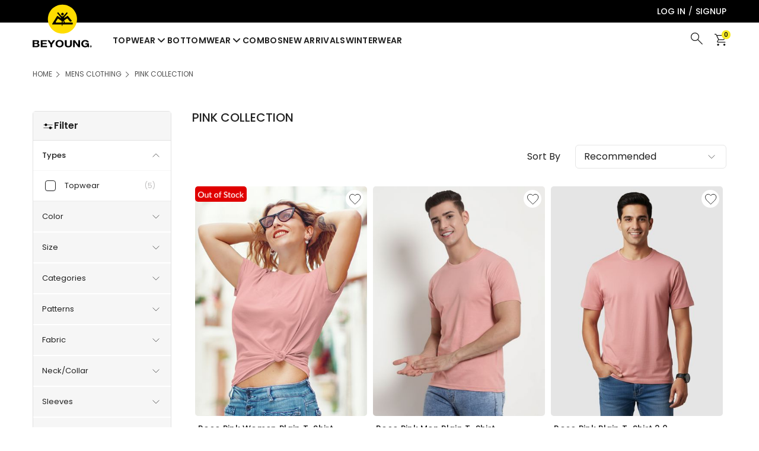

--- FILE ---
content_type: text/html; charset=utf-8
request_url: https://www.beyoung.in/pink-collection
body_size: 42333
content:
<!DOCTYPE html><html lang="en"><head><link rel="shortcut icon" href="/favicon-32x32.png"/><link rel="preconnect" href="https://www.beyoung.in/api/"/><link rel="preconnect" href="https://fonts.gstatic.com"/><link rel="preconnect" href="https://connect.facebook.net/"/><link rel="preconnect" href="https://www.googletagmanager.com/"/><link rel="preconnect" href="https://www.google-analytics.com/"/><link rel="manifest" href="/manifest.json" crossorigin="use-credentials"/><link rel="apple-touch-icon" sizes="180x180" href="/beyoung.png"/><meta name="theme-color" content="#ffffff"/><script>
                  (function(w,i,g,z,o){
                    var a,m;
                    w['WigzoObject'] = o;
                    w[o] = w[o] || function(){
                      (w[o].q = w[o].q || []).push(arguments);
                    }, w[o].l = 1 * new Date();
                    w[o].h = z;
                    a = i.createElement(g);
                    m = i.getElementsByTagName(g)[0];
                    a.async = 1;
                    a.src = z;
                    m.parentNode.insertBefore(a, m);
                  })(window, document, 'script', '//app.wigzo.com/wigzo.compressed.js', 'wigzo');
                  
                  wigzo('configure', 'VfUHiGUlTVGhMD-kY1-I0g');
                </script><script type="text/javascript">
                  var clevertap = {event:[], profile:[], account:[], onUserLogin:[], notifications:[], privacy:[]};
                  clevertap.account.push({"id": "6KK-857-7R7Z"}, "in1");
                  clevertap.privacy.push({optOut: false});
                  clevertap.privacy.push({useIP: false});
                  (function () {
                    var wzrk = document.createElement('script');
                    wzrk.type = 'text/javascript';
                    wzrk.async = true;
                    wzrk.src = (document.location.protocol == 'https:' ? 'https://d2r1yp2w7bby2u.cloudfront.net' : 'http://static.clevertap.com') + '/js/clevertap.min.js';
                    var s = document.getElementsByTagName('script')[0];
                    s.parentNode.insertBefore(wzrk, s);
                  })();
                </script><meta name="google-site-verification" content="1OmyrQCfJgRpor6EV8b4rH3c211xR1yozMtEXqSWdyA"/><meta name="facebook-domain-verification" content="nocy5r49mj70gvqthirqut7sk51knl"/><meta name="p:domain_verify" content="a21a85831e9004287efc3b7dc9c5c397"/><meta name="google-site-verification" content="c3_qmmsyrvxmsebmYY1_gsdoETkmBJXM7VcYUiQvthM"/><meta name="google-signin-client_id" content="555418135342-gm0n4gtfgunndkofmb7sf48adk0rt5ib.apps.googleusercontent.com"/><meta name="wot-verification" content="a24dfd19037587176472"/><script async="">(function(w,d,s,l,i){w[l]=w[l]||[];w[l].push({'gtm.start':
          new Date().getTime(),event:'gtm.js'});var f=d.getElementsByTagName(s)[0],
          j=d.createElement(s),dl=l!='dataLayer'?'&l='+l:'';j.async=true;j.src=
          'https://www.googletagmanager.com/gtm.js?id='+i+dl;f.parentNode.insertBefore(j,f);
          })(window,document,'script','dataLayer','GTM-NTD2TBJ')</script><script type="application/ld+json">{
    "@context": "https://schema.org",
    "@type": "Organization",
    "image": "https://www.beyoung.in/desktop/images/common/logo-new.png",
    "name": "Beyoung Folks Private Limited",
    "alternateName": "Beyoung",
    "description": "Explore the best online shopping website for clothing in India. Shop online for trendy clothes such as joggers, oversized t-shirts, urban shirts, combos &amp; more at Beyoung, a leading online fashion store. ✓ Free Shipping ✓ COD",
    "url": "https://www.beyoung.in/",
    "logo": "https://www.beyoung.in/desktop/images/common/logo-new.png",
    "address": {
      "@type": "PostalAddress",
      "addressLocality": "Udaipur, Rajasthan, India",
      "postalCode": "313002",
      "streetAddress": "Eklingpura Chouraha, Ahmedabad Main Road (NH 8- Near Mahadev Hotel)"
    },
    "email": "support@beyoung.in",
    "telephone":  "+91-8693366633",
    "areaServed": "India",
    "makesOffer": ["Explore the best online shopping website for clothing in India. Shop online for trendy clothes such as joggers, oversized t-shirts, urban shirts, combos &amp; more at Beyoung, a leading online fashion store. ✓ Free Shipping ✓ COD"],
    "founder": "Shivam Soni",
    "FoundingDate": "4 June 2018",
    "FoundingLocation": "India",
    "sameAs": ["https://www.facebook.com/beyoungfolks/","https://www.instagram.com/beyoung.in_official/","https://x.com/BeyoungFolks","https://www.youtube.com/c/beyoungfolks","https://in.pinterest.com/BeyoungFolks/","https://www.linkedin.com/company/beyoung-in/","https://www.crunchbase.com/organization/beyoung-folks-pvt-ltd","https://www.trustpilot.com/review/beyoung.in"]
  }</script><script type="application/ld+json">{
"@context": "https://schema.org/",
"@type": "WebSite",
"name": "Beyoung Folks Private Limited",
"url": "https://www.beyoung.in/",
"potentialAction": {
"@type": "SearchAction",
"target": "https://www.beyoung.in/catalogsearch/result?q={search_term_string}",
"query-input": "required name=search_term_string"
}
}</script><link href="https://www.beyoung.in/desktop/css/main.css" rel="stylesheet"/><meta charSet="utf-8"/><meta name="viewport" content="width=device-width, initial-scale=1.0, user-scalable=0"/><meta name="robots" content="index, follow"/><title>Buy Pink Collection Online in India at Beyoung.in</title><meta name="description" content="Buy Pink Collection Online India @Best Prices. Shop Latest Collection of Pink for Men and Women at BeYoung. Free Shipping and COD are Available"/><meta name="keywords" content=""/><link rel="canonical" href="https://www.beyoung.in/pink-collection"/><meta property="og:image:width" content="200"/><meta property="og:image:height" content="200"/><meta property="og:type" content="website"/><meta property="og:title" content="Buy Pink Collection Online in India at Beyoung.in"/><meta property="og:description" content="Buy Pink Collection Online India @Best Prices. Shop Latest Collection of Pink for Men and Women at BeYoung. Free Shipping and COD are Available"/><meta property="og:site_name" content="Beyoung"/><meta property="og:url" content="https://www.beyoung.in/pink-collection"/><meta property="og:image" content="https://www.beyoung.in/logo_tm_opg1.png"/><meta property="og:image:alt" content="Pink Collection"/><meta property="og:locale" content="En"/><meta name="twitter:app:country" content="IN"/><meta name="twitter:card" content="summary"/><meta name="twitter:site" content="@BeyoungFolks"/><meta name="twitter:description" content="Buy Pink Collection Online India @Best Prices. Shop Latest Collection of Pink for Men and Women at BeYoung. Free Shipping and COD are Available"/><meta name="twitter:title" content="Buy Pink Collection Online in India at Beyoung.in"/><meta name="twitter:creator" content="@BeyoungFolks"/><meta name="twitter:image" content="https://www.beyoung.in/logo_tm_opg1.png"/><script>dataLayer.push({ ecommerce: null });
            dataLayer.push({
              'event': 'Category_page',
              'ecommerce': ''            
            });</script><script type="application/ld+json">{"@context":"https://schema.org/","@type":"ItemList","name":"Pink Collection","url":"https://www.beyoung.in/pink-collection","description":"Buy Pink Collection Online India @Best Prices. Shop Latest Collection of Pink for Men and Women at BeYoung. Free Shipping and COD are Available","itemListOrder":"Unordered","numberOfItems":12,"itemListElement":[{"@type":"ListItem","position":1,"url":"https://www.beyoung.in/rose-pink-women-plain-t-shirt","name":"Rose Pink Women Plain T-Shirt","image":{"@type":"ImageObject","description":"Plain Rose Pink T shirt - Buy Plain Rose Pink Women Round Neck T-Shirt Online in India at Low Price. Shop Mens Rose Pink T shirt Online in Round Neck with 100% Cotton and Utmost Comfort *COD *Free Shipping","contentUrl":"https://www.beyoung.in/api/cache/catalog/products/plain_new_update_images/rose_pink_womens_plain_t-shirt_women_base_400x533.jpg"}},{"@type":"ListItem","position":2,"url":"https://www.beyoung.in/rose-pink-men-plain-t-shirt","name":"Rose Pink Men Plain T-Shirt","image":{"@type":"ImageObject","description":"Plain Rose Pink T shirt - Buy Plain Rose Pink Half Sleeve Round Neck T-Shirt Online in India at Low Price. Shop Mens Rose Pink T shirt Online in Round Neck with 100% Cotton and Utmost Comfort *COD *Free Shipping","contentUrl":"https://www.beyoung.in/api/cache/catalog/products/plain_new_update_images_2_5_2022/rose_pink_plain_t-shirt_men_side_view_03_03_2023_400x533.jpg"}},{"@type":"ListItem","position":3,"url":"https://www.beyoung.in/plain-rose-pink-half-sleeve-round-neck-t-shirt","name":"Rose Pink Plain T-Shirt 2.0","image":{"@type":"ImageObject","description":"Buy Plain Rose Pink Half Sleeve Round Neck T-Shirt Online at Low Price in India. Shop Online from Wide Range of BeYOUng's Collection for T-Shirts in Different Design, Colors and Pattern *15 Days Return *Free Shipping *Stylish Designs.","contentUrl":"https://www.beyoung.in/api/cache/catalog/products/t_shirt_for_men/new_core_images_sept25/rose_pink_plain_t-shirt_men_base_16_09_2025_400x533.jpg"}},{"@type":"ListItem","position":4,"url":"https://www.beyoung.in/plain-rose-pink-women-half-sleeve-round-neck-t-shirt","name":"Rose Pink Womens Plain T-shirt","image":{"@type":"ImageObject","description":"Buy Plain Rose Pink Women's Half Sleeve Round Neck T-Shirt Online at Low Price in India. Shop Online from Wide Range of BeYOUng's Collection for T-Shirts in Different Design, Colors and Pattern *15 Days Return *Free Shipping *Stylish Designs.","contentUrl":"https://www.beyoung.in/api/cache/catalog/products/women_images_update_27_6_2022/rose_pink_womens_plain_t-shirt_base_400x533.jpg"}},{"@type":"ListItem","position":5,"url":"https://www.beyoung.in/forever-together-couple-tshirts","name":"Forever Together Couple T-Shirts","image":{"@type":"ImageObject","description":"Buy Forever Together Couple T-Shirts Online in India at low prices. Shop the Matching Couple T-Shirts Designs in wide Range at Beyoung . *Free Shipping *COD","contentUrl":"https://www.beyoung.in/api/cache/catalog/products/new_couple_tshirt_images/forever_together_pink_couple_base_400x533.jpg"}},{"@type":"ListItem","position":6,"url":"https://www.beyoung.in/think-outside-the-box-plus-size-t-shirt-rose-pink","name":"Think Outside The Box Plus Size T shirts","image":{"@type":"ImageObject","description":"Buy Men's Rose Pink Think Outside The Box Plus Size T-shirt Online in India at Low Price. Shop the Rose Pink Think Outside The Box Plus Size T-shirt at Beyoung.","contentUrl":"https://www.beyoung.in/api/cache/catalog/t/h/think_outside_no_box_pink_t_shirt_mens-min_1_7_1_400x533.jpg"}},{"@type":"ListItem","position":7,"url":"https://www.beyoung.in/never-give-up-women-plus-size-t-shirt-rose-pink","name":"Never Give Up Plus Size Women T-shirts","image":{"@type":"ImageObject","description":"Buy Women's Rose Pink Never Give Up Plus Size T-shirt Online in India at Low Price. Beyoung offers a Rose Pink Never Give Up Plus Size T-shirt with Utmost Comfort.","contentUrl":"https://www.beyoung.in/api/cache/catalog/products/women_plus_size_image_update_2_12_2022/never_give_up_rose_pink_women_plus_size_t-shirts_base_400x533.jpg"}},{"@type":"ListItem","position":8,"url":"https://www.beyoung.in/keep-smiling-womens-plus-size-t-shirt-rose-pink","name":"Keep Smiling Women's Plus Size T shirts","image":{"@type":"ImageObject","description":"Buy Women's Rose Pink Keep Smiling Plus Size T-shirt Online in India at Low Price. Beyoung offers a Rose Pink Keep Smiling Plus Size T-shirt with Utmost Comfort.","contentUrl":"https://www.beyoung.in/api/cache/catalog/products/women_plus_size_image_update_2_12_2022/keep_smiling_rose_pink_women_plus_size_t-shirts_base_400x533.jpg"}},{"@type":"ListItem","position":9,"url":"https://www.beyoung.in/stay-awesome-womens-plus-size-t-shirt-rose-pink","name":"Stay Awesome Women's Plus Size T-shirt","image":{"@type":"ImageObject","description":"Buy Stay Awesome Women Plus Size T shirts Online India at Low Price @ Beyoung. Shop Huge Range of XL to XXXL T shirts in All Sizes &amp; Stylish Design for Girls &amp; Ladies .","contentUrl":"https://www.beyoung.in/api/cache/catalog/products/women_plus_size_image_update_2_12_2022/stay_awesome_rose_pink_women_plus_size_t-shirts_base_400x533.jpg"}},{"@type":"ListItem","position":10,"url":"https://www.beyoung.in/hungry-panda-womens-plus-size-t-shirt-rose-pink","name":"Hungry Panda Women's Plus Size T-shirt","image":{"@type":"ImageObject","description":"Buy Women's Rose Pink Hungry Panda Plus Size T-shirt Online in India at Low Price. Beyoung offers a Rose Pink Hungry Panda Plus Size T-shirt with Utmost Comfort.","contentUrl":"https://www.beyoung.in/api/cache/catalog/products/women_plus_size_image_update_2_12_2022/hungry_panda_rose_pink_women_plus_size_t-shirts_base_400x533.jpg"}},{"@type":"ListItem","position":11,"url":"https://www.beyoung.in/plain-rose-pink-womens-plus-size-t-shirt","name":"Plain Rose Pink Women's Plus Size T-shirt","image":{"@type":"ImageObject","description":"Buy Plain Rose Pink Womens Plus Size T-shirt Online in India at Low Price @ Beyoung. Shop Plain Rose Pink Womens Plus Size T-shirt with Utmost Comfort and Style at Beyoung. ?COD ?FREE SHIPPING","contentUrl":"https://www.beyoung.in/api/cache/catalog/products/women_plus_size_image_update_2_12_2022/plain_rose_pink_rose_pink_women_plus_size_t-shirts_base_400x533.jpg"}},{"@type":"ListItem","position":12,"url":"https://www.beyoung.in/plain-rose-pink-plus-size-t-shirt","name":"Plain Rose Pink Plus Size T-Shirt 2.0","image":{"@type":"ImageObject","description":"Buy Plain Rose Pink Plus Size T-Shirt Online in India at Low Price @ Beyoung. Shop Diverse Range of Trendy XXXL to 5XL T shirts in All Sizes &amp; Stylish Design.*COD","contentUrl":"https://www.beyoung.in/api/cache/catalog/products/t_shirt_for_men/plus_size_t_shirts/plain_rose_pink_plus_size_t-shirts_base_13_09_2025_400x533.jpg"}}]}</script><style>
.category-main-box {
    padding: 40px 0;
}
.category-main-box .container {
    display: flex;
    justify-content: space-between;
}
.category-main-box .container .left-side {
    width: 20%;
}
.category-main-box .container .left-side .heading {
    font-size: 18px;
    letter-spacing: 1px;
    font-weight: 600;
    color: #434343;
    text-transform: uppercase;
}
.category-main-box .container .left-side .filter-item .heading-inner, .category-main-box .container .left-side .filter-item .heading-inner-custom {
    display: flex;
    justify-content: space-between;
    align-items: center;
    cursor: pointer;
    padding: 15px 15px;
    background: #f6f6f6;
}
.category-main-box .container .left-side .filter-item .heading-inner span, .category-main-box .container .left-side .filter-item .heading-inner-custom span {
    font-size: 13px;
    color: #212121;
    text-transform: capitalize;
    line-height: 1.4;
}
.category-main-box .container .left-side .filter-item .heading-inner img, .category-main-box .container .left-side .filter-item .heading-inner-custom img {
    height: 15px;
    width: 15px;
    transform: rotate(-90deg);
}
.category-main-box .container .left-side .filter-item .heading-inner.active img, .category-main-box .container .left-side .filter-item .heading-inner-custom.active img {
    transform: rotate(90deg);
}
.category-main-box .container .left-side .filter-item .filter-options a {
    display: block;
    line-height: 25px;
    font-weight: 500;
    color: #434343;
    cursor: pointer;
}
.category-main-box .container .left-side .filter-item .filter-options a.active {
    color: #3d9999;
    font-weight: 600;
}
.category-main-box .container .left-side .filter-item .price-box {
    padding-top: 20px;
}
.category-main-box .container .left-side .filter-item .price-box label {
    font-size: 13px;
    font-weight: 500;
}
.category-main-box .container .left-side .filter-options-color {
    border-right: 0;
    border-left: 0;
}
.category-main-box .container .left-side .filter-options-color .fliter-color a {
    padding: 20px 0px;
    border-bottom: 1px solid #f6f6f6;
}
.category-main-box .container .left-side .filter-options-color .fliter-color a img {
    border-radius: 50%;
}
.category-main-box .container .left-side .filter-options-color .fliter-color a.active {
    border: 2px solid #48b5b5;
}
.category-main-box .container .left-side .filter-options-color .fliter-color {
    display: block !important;
}
.category-main-box .container .right-side {
    width: 77%;
}
.category-main-box .container .right-side .heading {
    font-size: 20px;
    line-height: 22px;
    color: #212121;
    text-transform: uppercase;
    padding-bottom: 15px;
    font-weight: 500;
}
.category-main-box .container .right-side p {
    color: #212121;
    font-weight: 400;
    font-size: 12px;
    line-height: 1.8;
}
.category-main-box .container .right-side p b {
    color: black;
    font-weight: 500;
}
.category-main-box .container .right-side .select-brands {
    display: flex;
    justify-content: flex-end;
    align-items: center;
}
.category-main-box .container .right-side .select-brands .select-box {
    position: relative;
    width: 20%;
}
.category-main-box .container .right-side .select-brands .select-box::before {
    content: &quot;&quot;;
    transform: rotate(90deg);
    position: absolute;
    width: 15px;
    height: 15px;
    background: url(../images/category/arrow.svg) no-repeat 0;
    top: 12px;
    right: 10px;
}
.category-main-box .container .right-side .select-brands .select-box select {
    border: 1px solid #212121;
    width: 100%;
    padding: 8px 10px;
    font-size: 14px;
    color: #212121;
    font-weight: 600;
}
.category-main-box .container .right-side .select-brands a {
    display: inline-block;
    margin: 0 0 0 10px;
}
.category-main-box .container .right-side .products-grid {
    display: flex;
    flex-wrap: wrap;
    padding-top: 10px;
}
.category-main-box .container .right-side .products-grid .products {
    width: 32.2%;
    position: relative;
    margin: 20px 5px 0;
    outline: none;
}
.category-main-box .container .right-side .products-grid .products.rakhibanner {
    width: 100%;
}
.category-main-box .container .right-side .products-grid .products.rakhibanner img {
    height: 100%;
}
.category-main-box .container .right-side .products-grid .products img.hoverimg {
    display: none;
    border-radius: 5px;
}
.category-main-box .container .right-side .products-grid .products img {
    border-radius: 5px;
}
.category-main-box .container .right-side .products-grid .products .heart-icon {
    height: 30px;
    width: 30px;
    text-align: center;
    border-radius: 20px;
    line-height: 25px;
    background: #fff;
    position: absolute;
    right: 6px;
    top: 6px;
}
.category-main-box .container .right-side .products-grid .products .heart-icon img {
    vertical-align: middle;
    height: 15px;
    width: 15px;
}
.category-main-box .container .right-side .products-grid .products .products-details {
    background: #fff;
    padding: 10px 5px 10px 5px;
}
.category-main-box .container .right-side .products-grid .products .products-details .products-details-heading{
    font-size: 14px;
    color: #212121;
    font-weight: 500;
    line-height: 1.4;
    display: block;
    overflow: hidden;
    white-space: nowrap;
    text-overflow: ellipsis;
    letter-spacing: 0.3px;
     text-transform: capitalize;
}
.category-main-box .container .right-side .products-grid .products .products-details button {
    background: #f9eb28;
    color: #212121;
    padding: 14px 20px;
    border-radius: 0;
    border: 0;
    letter-spacing: 1px;
    font-size: 15px;
    font-weight: 600;
    margin-top: 5px;
}
.category-main-box .container .right-side .products-grid .products .products-details .price {
    display: flex;
    justify-content: flex-start;
    align-items: center;
    padding: 6px 0px 0px 0px;
}
.category-main-box .container .right-side .products-grid .products .products-details .price span {
    vertical-align: top;
    display: inline-block;
    color: #04ce00;
    font-size: 13px;
    line-height: 13px;
}
.category-main-box .container .right-side .products-grid .products .products-details .price small {
    display: inline-block;
    font-weight: 600;
    text-decoration: line-through;
    font-size: 11px;
    color: #212121;
    padding: 0 5px;
}
.category-main-box .container .right-side .products-grid .products .products-details .price strike {
    display: inline-block;
    font-weight: 400;
    text-decoration: line-through;
    font-size: 14px;
    line-height: 14px;
    color: rgba(169, 169, 169, 0.8);
    padding: 0 3px 0px 6px;
}
.category-main-box .container .right-side .products-grid .products .products-details .price strong {
    font-style: normal;
    font-size: 16px;
    line-height: 14px;
    font-weight: 600;
    display: flex;
    align-items: center;
    color: rgba(0, 0, 0, 0.8);
}
.category-main-box .container .right-side .products-grid span.category-product-sub {
    white-space: nowrap;
    overflow: hidden;
    text-overflow: ellipsis;
    padding: 8px 0px 6px 0px;
    color: rgba(0, 0, 0, 0.4);
    display: block;
    width: 100%;
    text-align: left;
    font-style: normal;
    font-weight: 500;
    font-size: 13px;
    line-height: 13px;
}
.category-main-box .container .right-side .products-grid .products:hover {
    cursor: pointer;
}
.category-main-box .container .right-side .products-grid .products:hover figure {
    transition: all 0.5s ease;
    overflow: hidden;
    backface-visibility: hidden;
}
.category-main-box .container .right-side .products-grid .products:hover img.normalimg {
    display: none;
}
.category-main-box .container .right-side .products-grid .products:hover img.hoverimg {
    display: block;
    transition: all 0.5s ease;
}
.category-main-box .out-of-stock {
    position: absolute;
    width: 100%;
    height: 10%;
    text-align: left;
    font-size: 12px;
}
.category-main-box .out-of-stock button {
    background: #ffea29;
    padding: 5px 5px;
    float: left;
}
.category-main-box .out-of-stock label {
    padding: 5px 5px;
    float: left;
}
.category-main-box .out-of-stock .out-of-form {
    position: relative;
    background: #fff;
    text-align: left;
    top: 50%;
    -ms-transform: translateY(-50%);
    transform: translateY(-50%);
    width: 69%;
    margin: 0 auto;
    padding: 8px;
}
.category-main-box .out-of-stock .out-of-form .input {
    padding: 5px;
    border: 1px solid #ababab;
    margin: 4px 0px;
    border-radius: 2px;
}
.category-main-box .out-of-stock .out-of-form .submit-button {
    background: yellow;
    padding: 7px;
    -ms-transform: translateY(-50%);
}
.women-plaint-shirt-box {
    padding: 40px 0;
}
.women-plaint-shirt-box .heading {
    display: flex;
    justify-content: space-between;
    align-items: center;
}
.women-plaint-shirt-box .heading span {
    font-size: 18px;
    color: #212121;
    font-weight: 600;
    text-transform: capitalize;
}
.women-plaint-shirt-box .heading a {
    display: inline-block;
    font-size: 18px;
    text-transform: capitalize;
    color: #00dcff;
    font-weight: 600;
}
.women-plaint-shirt-box .products-grid {
    display: flex;
    flex-wrap: wrap;
    padding-top: 10px;
}
.women-plaint-shirt-box .products-grid .products {
    width: 32.2%;
    position: relative;
    position: relative;
    margin: 20px 0;
    margin: 20px 5px 0;
    outline: none;
    box-shadow: 0px 0px 6px rgba(0, 0, 0, 0.1);
}
.women-plaint-shirt-box .products-grid .products img.hoverimg {
    display: none;
}
.women-plaint-shirt-box .products-grid .products img {
    max-width: 100%;
    width: 100%;
}
.women-plaint-shirt-box .products-grid .products .heart-icon {
    height: 25px;
    width: 25px;
    display: flex;
    justify-content: center;
    align-items: center;
    border-radius: 20px;
    line-height: 25px;
    background: rgba(255, 255, 255, 0.7);
    position: absolute;
    right: 6px;
    top: 6px;
}
.women-plaint-shirt-box .products-grid .products .heart-icon:hover {
    background: #f9eb28;
}
.women-plaint-shirt-box .products-grid .products .heart-icon.selected {
    background: #f9eb28;
}
.women-plaint-shirt-box .products-grid .products .heart-icon img {
    vertical-align: middle;
    height: 15px;
    width: 15px;
}
.women-plaint-shirt-box .products-grid .products .products-details {
    background: #fff;
    text-align: center;
    padding: 13px 0px 16px 0px;
    padding: 15px 0;
}
.women-plaint-shirt-box .products-grid .products .products-details h2 {
    font-style: normal;
    font-size: 15px;
    align-items: center;
    color: #434343;
    font-weight: 600;
    font-weight: 600;
    letter-spacing: 1px;
    letter-spacing: 1px;
}
.women-plaint-shirt-box .products-grid .products .products-details a {
    font-size: 11px;
    color: #434343;
    font-weight: 600;
    letter-spacing: 1px;
    display: block;
    overflow: hidden;
    white-space: nowrap;
    text-overflow: ellipsis;
}
.women-plaint-shirt-box .products-grid .products .products-details .price {
    display: flex;
    justify-content: center;
    align-items: center;
    padding-top: 10px 0px 0px 0px;
}
.women-plaint-shirt-box .products-grid .products .products-details .price span {
    color: #ff6969;
    display: inline-block;
    font-size: 14px;
    letter-spacing: 1px;
    font-weight: 600;
}
.women-plaint-shirt-box .products-grid .products .products-details .price small {
    display: inline-block;
    font-weight: 600;
    text-decoration: line-through;
    font-size: 11px;
    color: #212121;
    padding: 0 5px;
}
.women-plaint-shirt-box .products-grid .products .products-details .price strong {
    font-style: normal;
    display: inline-block;
    font-weight: 700;
    color: #3dca3b;
    font-size: 13px;
    font-size: 12px;
    display: flex;
    align-items: center;
    color: rgba(0, 0, 0, 0.8);
}
.women-plaint-shirt-box .products-grid .products:hover {
    cursor: pointer;
}
.women-plaint-shirt-box .products-grid .products:hover .products-details {
    box-shadow: 0 2px 5px 0 rgba(0, 0, 0, 0.26);
    transition: all 0.5s ease;
}
.girls-boxers {
    padding: 40px 0;
}
.girls-boxers .heading {
    color: #333;
    padding-bottom: 5px;
    cursor: pointer;
    padding-bottom: 10px;
    font-weight: 600;
    font-size: 24px;
}
.girls-boxers .content-box {
    overflow: auto;
    height: 350px;
    padding-right: 15px;
}
.girls-boxers .content-box label {
    display: block;
    padding: 15px 0;
    font-weight: 500;
    color: #212121;
    font-size: 20px;
    letter-spacing: 1px;
}
.girls-boxers .content-box p {
    font-size: 12px;
    letter-spacing: 1px;
    font-weight: 500;
    color: #212121;
    line-height: 22px;
    text-align: justify;
}
.girls-boxers .content-box ul {
    margin-left: 30px;
    list-style: disc;
    padding: 5px 0;
}
.girls-boxers .content-box ul li {
    display: block;
    padding-left: 5px;
    margin: 6px 0;
    line-height: 22px;
    font-size: 14px;
    color: #212121;
    font-weight: 600;
    letter-spacing: 1px;
}
.content-box::-webkit-scrollbar-track {
    -webkit-box-shadow: inset 0 0 6px rgba(0, 0, 0, 0.3);
    background-color: #f5f5f5;
    border-radius: 15px;
}
.content-box::-webkit-scrollbar {
    width: 10px;
    border-radius: 15px;
    background-color: #f5f5f5;
}
.content-box::-webkit-scrollbar-thumb {
    background-color: #212121;
    border-radius: 15px;
    border: 2px solid #555;
}
.form-group {
    margin-bottom: 10px;
}
.form-group input {
    padding: 0;
    height: initial;
    width: initial;
    margin-bottom: 0;
    display: none;
    cursor: pointer;
}
.form-group label {
    position: relative;
    cursor: pointer;
}
.form-group label:before {
    content: &quot;&quot;;
    -webkit-appearance: none;
    background-color: transparent;
    border: 2px solid #212121;
    box-shadow: 0 1px 2px rgba(0, 0, 0, 0.05), inset 0px -15px 10px -12px rgba(0, 0, 0, 0.05);
    padding: 8px;
    display: inline-block;
    position: relative;
    vertical-align: middle;
    cursor: pointer;
    margin-right: 8px;
}
.form-group input:checked + label:after {
    content: &quot;&quot;;
    display: block;
    position: absolute;
    top: 4px;
    left: 7px;
    width: 4px;
    height: 9px;
    border: solid #212121;
    border-width: 0 2px 2px 0;
    transform: rotate(45deg);
}
.category-description {
    margin-bottom: 20px;
    bottom: 0;
    padding-top: 15px;
    overflow-x: auto;
    width: 100%;
}
.ladka_footer {
    color: #333;
    padding-bottom: 5px;
    width: 30%;
    cursor: pointer;
    font-size: 24px;
}
.shiv3 h2 {
    position: relative;
    width: auto;
    cursor: auto;
    color: #212121;
    border-bottom: none;
}
.shiv3 table {
    max-width: 100%;
    background-color: transparent;
    width: 100%;
    border: 1px solid;
}
.shiv3 table tr {
    width: 100%;
    border: 1px solid;
}
.shiv3 table tr td {
    width: 80%;
    padding: 10px;
    border-left: 1px solid;
    color: black;
    font-weight: 600;
}
.shiv3 table tr td a {
    -webkit-text-decoration: revert;
    text-decoration: revert;
    color: black;
}
.shiv3 table tr td strong {
    color: black;
    font-weight: 600;
}
.accordian-tabs {
    border-radius: 8px;
    overflow: hidden;
    box-shadow: 0 4px 4px -2px rgba(0, 0, 0, 0.5);
}
.accordian-tab {
    width: 100%;
    color: white;
    overflow: hidden;
}
.accordian-tab-label {
    display: flex;
    justify-content: space-between;
    padding: 1em;
    background: #2c3e50;
    font-weight: bold;
    cursor: pointer;
}
.accordian-tab-label:hover {
    background: #1a252f;
}
.accordian-tab-label::after {
    content: &quot;\276F&quot;;
    width: 1em;
    height: 1em;
    text-align: center;
    transition: all 0.35s;
}
.accordian-tab-content {
    max-height: 0;
    padding: 0 1em;
    color: #2c3e50;
    background: white;
    transition: all 0.35s;
}
.accordian-tab-close {
    display: flex;
    justify-content: flex-end;
    padding: 1em;
    font-size: 0.75em;
    background: #2c3e50;
    cursor: pointer;
}
.accordian-tab-close:hover {
    background: #1a252f;
}
.accordian-tabs input:checked + .accordian-tab-label {
    background: #1a252f;
}
.accordian-tabs input:checked + .accordian-tab-label::after {
    transform: rotate(90deg);
}
.accordian-tabs input:checked ~ .accordian-tab-content {
    max-height: 100vh;
    padding: 1em;
}
.left-side.fixed-filter {
    padding: 40px 0;
    max-height: calc(100vh - 100px);
    overflow: auto;
    position: sticky;
    top: 50px;
    transition: top 0.5s ease-out 0s;
}
/* Hide scrollbar for Chrome, Safari and Opera */
.left-side.fixed-filter::-webkit-scrollbar {
    display: none;
}
/* Hide scrollbar for IE, Edge and Firefox */
.left-side.fixed-filter {
    -ms-overflow-style: none;
   /* IE and Edge */
    scrollbar-width: none;
   /* Firefox */
}
.related-product .slick-track {
    margin: unset;
}
.related-slider-grid .price strong {
    font-weight: 600 !important;
    color: #ff6969 !important;
    font-size: 14px !important;
}
.related-slider-grid strike {
    font-size: 11px !important;
    padding: 0 5px;
}
.related-slider-grid span {
    font-size: 12px !important;
    color: #3dca3b !important;
    font-size: 12px !important;
}
.related-product .products-details {
    padding-top: 0px !important;
}
.related-product .women-plaint-shirt-box .products-grid .products {
    margin: 0px;
    width: 100%;
    padding: 0px 5px;
}
.related-product .women-plaint-shirt-box .products-grid .products:hover .products-details:hover {
    box-shadow: none;
}
section.container.text-content .footer-product-table {
    margin-bottom: 30px;
    display: inline-grid;
    width: 30%;
}
section.container.text-content .footer-product-table td a {
    color: #ff6969 !important;
}
section.container.text-content .footer-product-table table {
    margin: 0 0 10px;
}
section.container.text-content div#ladka_footer_div .shiv3 {
    height: 435px;
    overflow: hidden;
}
section.container.text-content div#ladka_footer_div p#content_more {
    font-size: 16px;
    line-height: 20px;
    color: #d97676;
    display: block;
    padding: 10px 0px 12px 0px;
    cursor: pointer;
    width: 100%;
}
section.container.text-content .shiv3.active {
    height: auto !important;
}
section.container.text-content div#shiv1 {
    width: 66%;
    padding-right: 22px;
    text-align: justify;
    display: inline-flex;
}
section.container.text-content div.shiv2 {
    padding-right: 22px;
    text-align: justify;
}
section.container.text-content div.shiv1 {
    width: 66%;
    padding-right: 22px;
    text-align: justify;
    display: inline-flex;
}
section.container.text-content div#ladka_footer_div {
    padding-right: 22px;
    text-align: justify;
}
section.container.text-content .footer-product-table td {
    padding: 6px;
    font-weight: normal;
    font-size: 12px;
    line-height: 15px;
    border: 1px solid #c1c1c1;
}
section.container.text-content .shiv2 {
    margin-top: 30px;
    margin-bottom: 30px;
    max-height: initial;
    overflow: unset;
}
.category-main-box .out-of-stock img {
    width: 30% !important;
}
.category-main-box .container .right-side .products-grid .products .heart-icon.selected svg path {
    fill: #f9eb28;
}
.slick-slider.slider-for.Product-slider.slick-initialized button.slick-arrow.slick-prev {
    left: 67px;
    background: #fff;
    border-radius: 60%;
}
.slick-slider.slider-for.Product-slider.slick-initialized button.slick-arrow.slick-prev::after {
    background: url(../images/home/back.png) no-repeat;
    background-color: #fff;
    border-radius: 60%;
    height: 31px;
}
.slick-slider.slider-for.Product-slider.slick-initialized button.slick-arrow.slick-next::before {
    background: url(../images/home/next.png) no-repeat;
    background-color: #fff;
    border-radius: 60%;
    height: 31px;
}
.slick-slider.slider-for.Product-slider.bottom-category-slider.slick-initialized button.slick-arrow.slick-prev {
    left: 0px;
}
.slick-slider.slider-for.Product-slider.bottom-category-slider.slick-initialized button.slick-arrow.slick-next {
    right: 0px;
}
.slick-slider.slider-for.Product-slider.slick-initialized button.slick-arrow.slick-next {
    right: 67px;
    background: #fff;
    border-radius: 60%;
}
.category-button {
    margin-left: 23%;
    display: flex;
    justify-content: space-between;
    margin-top: 30px;
}
.category-button a.pack-button {
    padding: 15px 175px;
    font-size: 18px;
    border-radius: 10px;
    text-transform: uppercase;
    font-weight: 600;
}
.category-button a.pack-button.active {
    background-color: #4b4a4a;
    color: #fff;
}
.category-button a.pack-button {
    background-color: #d9d9d9;
    color: #212121;
}
.slick-slider.slider-for.Product-slider.slick-initialized ul.slick-dots li {
    margin: 0px;
    width: 30px;
    height: 30px;
}
.slick-slider.slider-for.Product-slider.slick-initialized ul.slick-dots {
    position: inherit;
    bottom: 0px;
}
.slick-slider.slider-for.Product-slider.slick-initialized ul.slick-dots li button:before {
    width: 30px;
    height: 30px;
    font-size: 40px;
    line-height: 30px;
}
.slick-slider.slider-for.Product-slider.slick-initialized ul.slick-dots li button {
    width: 30px;
    height: 30px;
}
section.container.customTopSlider {
    margin-top: 40px;
}
section.container.customTopSlider .headingSection span {
    padding: 20px 0px;
    display: block;
}
section.container.customTopSlider .headingSection span {
    display: inline-block;
    color: #29262d;
    font-size: 22px;
    font-style: normal;
    font-weight: 700;
    line-height: 130%;
    text-transform: uppercase;
    border-bottom: 3px solid #bd8bec;
    padding-bottom: 2px;
    margin-bottom: 20px;
}
ul.sliderSection li.imageSlides a {
    display: block;
    padding: 5px;
}
ul.sliderSection li.imageSlides a img {
    width: 100%;
    height: auto;
    border-radius: 10px;
}
section.customMiddleSlider {
    padding: 20px 0px;
}
section.customMiddleSlider.subscription {
    display: flex;
    align-items: center;
    justify-content: space-evenly;
    flex-direction: row;
    width: 100%;
    padding: 30px 0px;
}
section.customMiddleSlider.subscription .headingsubscription {
    display: flex;
    justify-content: center;
    align-items: center;
    flex-direction: column;
}
section.customMiddleSlider.subscription .headingsubscription p {
    color: #212121;
    font-family: var(--font-global);
    font-size: 22px;
    font-style: normal;
    font-weight: 600;
    line-height: 130%;
    text-transform: capitalize;
}
section.customMiddleSlider.subscription .headingsubscription span {
    color: #212121;
    font-family: var(--font-global);
    font-size: 14px;
    font-style: normal;
    font-weight: 500;
    line-height: 130%;
    padding: 5px 0px;
}
.inputcategory-main {
    margin-top: 5px;
}
.inputcategory-main input.categoryinput {
    padding: 10px 10px;
    border-radius: 6px;
    border: 0.5px solid #d8d8d8;
    background: #fff;
    margin-right: 5px;
}
.inputcategory-main button.Subscribeca {
    padding: 7px 30px;
    border-radius: 6px;
    border: 0.5px solid #212121;
    background: #f8eb27;
    color: #212121;
    text-align: center;
    font-family: var(--font-global);
    font-size: 16px;
    font-style: normal;
    font-weight: 700;
}
.desk-filter-main {
    border: 1px solid #e2e2e2;
    border-radius: 5px;
}
.filter-heading {
    display: flex;
    align-items: center;
    gap: 5px;
    padding: 16px 15px;
    border-bottom: 1px solid #e2e2e2;
}
.filter-heading-empty {
    background: #f6f6f6;
}
.filter-heading span {
    font-size: 16px;
    font-weight: 600;
    line-height: 16px;
    color: #212121;
}
.applied-filter-main {
    padding-top: 20px;
    display: flex;
    justify-content: space-between;
    align-items: center;
}
.short-description-desk p {
    color: #212121;
    font-weight: 400;
    font-size: 12px;
    line-height: 1.8;
}
.applied-main-sec p {
    font-size: 13px;
    color: #585858;
    margin-right: 10px;
    padding: 6px 10px;
    border: 1px solid #e6e6e6;
    border-radius: 6px;
    display: inline-block;
    margin-bottom: 10px;
    text-transform: capitalize;
}
.applied-main-sec {
    width: 60%;
    display: block;
}
.applied-main-sec svg {
    margin-left: 5px;
}
.sort-by-desk {
    display: flex;
    align-items: center;
}
.sort-value-desk {
    display: flex;
    align-items: center;
    padding: 9px 14px;
    border: 1px solid #e6e6e6;
    border-radius: 6px;
    cursor: pointer;
    position: relative;
    width: 255px;
    justify-content: space-between;
}
.sort-value-desk:hover {
    -webkit-box-shadow: 0 8px 10px 0 rgba(0, 0, 0, 0.08);
    box-shadow: 0 8px 10px 0 rgba(0, 0, 0, 0.08);
}
.sort-list label {
    display: block;
    font-size: 14px;
    color: #282c3f;
    cursor: pointer;
    padding: 10px 20px;
}
.sort-label input {
    visibility: hidden;
    display: none;
}
.sort-list li:hover {
    background-color: #f4f4f5;
}
.sort-by-desk span {
    margin-right: 25px;
    font-size: 16px !important;
    color: #212121;
    font-weight: 400;
    line-height: 14px;
}
.sort-value-desk:hover .sort-list {
    display: block;
}
.sort-list {
    width: 255px;
    background-color: #fff;
    position: absolute;
    top: 33px;
    left: -1px;
    margin: 0;
    padding: 16px 0;
    z-index: 2;
    display: none;
    border: 1px solid #d4d5d9;
    border-top: none;
    -webkit-box-shadow: 0 8px 10px 0 rgba(0, 0, 0, 0.08);
    box-shadow: 0 8px 10px 0 rgba(0, 0, 0, 0.08);
    border-radius: 6px;
}
.sort-list label.sort-selected {
    background-color: #f4f4f5;
    font-weight: 700;
}
.category-main-box .container .left-side .filter-item .fliter-color, .category-main-box .container .left-side .filter-item .filter-options {
    visibility: hidden;
    -webkit-transition: all 0.23s;
    height: 0px;
    overflow: hidden;
    margin: 0;
    max-height: 250px;
    overflow: auto;
    flex-wrap: nowrap;
}
.category-main-box .container .left-side .filter-item .fliter-color.display {
    visibility: visible;
    transition: all 0.25s;
    display: flex;
    flex-direction: column;
    height: 250px;
    overflow: auto;
    flex-wrap: nowrap;
}
.category-main-box .container .left-side .filter-item .filter-options.display {
    visibility: visible;
    -webkit-transition: all 0.25s;
    transition: all 0.25s;
    height: auto;
}
.desk-filter-main .filter-item .heading-inner, .desk-filter-main .filter-item .heading-inner-custom {
    border-bottom: 2px solid #fff;
}
.category-main-box .container .left-side .filter-item .heading-inner.active, .category-main-box .container .left-side .filter-item .heading-inner-custom.active {
    background-color: #fff;
    border-bottom: 1px solid #f6f6f6;
}
.category-main-box .container .left-side .filter-item .fliter-color .color-filter-main {
    padding: 10px 20px;
    border-bottom: 2px solid #f2f2f2;
}
.category-main-box .container .left-side .filter-item .fliter-color .color-filter-main span.color-code {
    width: 20px;
    height: 20px;
    border-radius: 4px;
    border: 1px solid #dadada;
    margin-right: 5px;
    margin-left: 15px;
}
.design-filter-main {
    padding: 10px 20px;
    border-bottom: 2px solid #f2f2f2;
}
.disablefilter {
    opacity: 0.5;
    cursor: not-allowed;
}
.disablefilter .checkbox-wrapper-4 {
    cursor: not-allowed;
}
.disablefilter label.cbx {
    cursor: not-allowed;
}
.checkbox-wrapper-4 * {
    box-sizing: border-box;
}
.checkbox-wrapper-4 .cbx {
    -webkit-user-select: none;
    user-select: none;
    cursor: pointer;
    padding: 6px 0px;
    border-radius: 6px;
    overflow: hidden;
    transition: all 0.2s ease;
    display: inline-block;
}
.checkbox-wrapper-4 .cbx:not(:last-child) {
    margin-right: 6px;
    display: flex;
    align-items: center;
}
.category-main-box .container .left-side .filter-item .heading-inner.active span, .category-main-box .container .left-side .filter-item .heading-inner-custom.active span {
    font-weight: 500;
}
.category-main-box .container .left-side .filter-item .heading-inner.active svg, .category-main-box .container .left-side .filter-item .heading-inner-custom.active svg {
    transform: rotate(180deg);
}
.checkbox-wrapper-4 .cbx:hover {
    background: none;
}
.checkbox-wrapper-4 .cbx span {
    float: left;
    vertical-align: middle;
    transform: translate3d(0, 0, 0);
}
.checkbox-wrapper-4 .cbx span:first-child {
    position: relative;
    width: 18px;
    height: 18px;
    border-radius: 4px;
    transform: scale(1);
    border: 1px solid #212121;
    transition: all 0.2s ease;
    box-shadow: 0 1px 1px rgba(0, 16, 75, 0.05);
}
.checkbox-wrapper-4 .cbx span:first-child svg {
    position: absolute;
    top: 2px;
    left: 2px;
    fill: none;
    stroke: #212121;
    stroke-width: 2;
    stroke-linecap: round;
    stroke-linejoin: round;
    stroke-dasharray: 16px;
    stroke-dashoffset: 16px;
    transition: all 0.3s ease;
    transition-delay: 0.1s;
    transform: translate3d(0, 0, 0);
}
.checkbox-wrapper-4 .cbx span:nth-last-child(2) {
    line-height: 1.4;
    margin-left: 15px;
    font-size: 13px;
    color: #212121;
    text-transform: capitalize;
}
span.filter-count {
  flex: 2;
  text-align: right;
  color: #92909096;
  font-size: 12px;
  line-height: 12px;
}
.desk-filter-main .filter-item:last-child .heading-inner, .desk-filter-main .filter-item:last-child .heading-inner-custom {
    border: none;
}
.checkbox-wrapper-4 .cbx:hover span:first-child {
    border-color: #212121;
}
.checkbox-wrapper-4 .inp-cbx {
    position: absolute;
    visibility: hidden;
}
.checkbox-wrapper-4 .inp-cbx:checked + .cbx span:first-child {
    background: none;
    border-color: #212121;
}
.checkbox-wrapper-4 .inp-cbx:checked + .cbx span:first-child svg {
    stroke-dashoffset: 0;
}
.checkbox-wrapper-4 .inline-svg {
    position: absolute;
    width: 0;
    height: 0;
    pointer-events: none;
    user-select: none;
}
@media screen and (max-width: 640px) {
    .checkbox-wrapper-4 .cbx {
        width: 100%;
        display: inline-block;
   }
}
@-moz-keyframes wave-4 {
    50% {
        transform: scale(0.9);
   }
}
@-webkit-keyframes wave-4 {
    50% {
        transform: scale(0.9);
   }
}
@-o-keyframes wave-4 {
    50% {
        transform: scale(0.9);
   }
}
@keyframes wave-4 {
    50% {
        transform: scale(0.9);
   }
}
.fliter-color::-webkit-scrollbar, .filter-options::-webkit-scrollbar {
    height: 5px;
    width: 5px;
}
.fliter-color::-webkit-scrollbar-track, .filter-options::-webkit-scrollbar-track {
    border-radius: 2px;
    background-color: #f8f8f8;
}
.fliter-color::-webkit-scrollbar-track:hover, .filter-options::-webkit-scrollbar-track:hover {
    background-color: #f8f8f8;
}
.fliter-color::-webkit-scrollbar-track:active, .filter-options::-webkit-scrollbar-track:active {
    background-color: #f8f8f8;
}
.fliter-color::-webkit-scrollbar-thumb, .filter-options::-webkit-scrollbar-thumb {
    border-radius: 2px;
    background-color: #6d6d6d;
}
.fliter-color::-webkit-scrollbar-thumb:hover, .filter-options::-webkit-scrollbar-thumb:hover {
    background-color: #6d6d6d;
}
.fliter-color::-webkit-scrollbar-thumb:active, .filter-options::-webkit-scrollbar-thumb:active {
    background-color: #6d6d6d;
}

.reviews-container {
  max-width: 1200px;
  margin: 0 auto;
  padding: 18px;
  background-color: #FAFAFA;
  padding-bottom: 50px;
}
.reviews-container  .slick-slide{
  padding-right: 26px;}

  .reviews-container .slick-track{
    display:flex !important;
    }
    
    
    .reviews-container .slick-slide{
      height:inherit !important;
      }
    
      .reviews-container .slick-slide &gt; div{
        height:100% !important;
        }
      

.reviews-header {
  display: flex;
  justify-content: space-between;
  align-items: center;
  margin-bottom: 30px;
}

.reviews-title {
  font-size: 24px;
  font-weight: 600;
  color: #333;
}

.view-all {
  color: #5B5B5B;
  text-decoration: none;
  font-size: 18px;
  font-weight: 600;
  display: flex;
  align-items: center;
}

.view-all:hover {
  text-decoration: underline;
}

.review-cards-container{
display:flex;
flex-wrap: wrap;
gap: 26px;
}


.review-card {
  padding: 10px;
  border-radius: 8px;
  background: #fff;
  height:100%;
  border-radius: 12px;
  border: 1px solid #DBDBDB;
  display:flex !important;
  flex-direction:column;
}

.review-image { 
  width: 100%;
  height: 100%;
  object-fit: cover;
  object-position: top;
}

.review-image-container {
  height: 202px;
  border-radius: 6px;
  margin-bottom: 15px;
  width: 100%;
  overflow: hidden;
  border-radius: 8px;
  background: #f5f5f5;
}

.review-text {
  font-weight: 500;
  font-size: 13px;
  line-height: 20px;
  color: #616161;
  margin-bottom: 15px;
  text-align: center;
}

.stars {
  display: flex;
  gap: 4px;
  justify-content: center;
  margin-top:auto;
}

.star {
  color: #FFDD00;
  font-size: 20px;
  width: 30px;
  height: 30px;
  border: 1px;
}

.reviewer-info {
  margin-top: 7px;
}

.reviewer-name {
  font-weight: 600;
  color: #212121;
  line-height: 22px;
  font-size: 16px;
  text-align: center;
  margin-bottom: 2px;
}

.reviewer-location {
  font-weight: 500;
  color: #21212180;
  line-height: 22px;
  font-size: 14px;
  text-align: center;
}

.carousel-button {
  position: absolute;
  top: 50%;
  transform: translateY(-50%);
  background: white;
  border: none;
  width: 40px;
  height: 40px;
  border-radius: 50%;
  box-shadow: 0 2px 4px rgba(0, 0, 0, 0.1);
  cursor: pointer;
  display: flex;
  align-items: center;
  justify-content: center;
  z-index: 1;
}

.carousel-button:hover {
  background: #f5f5f5;
}

.prev-button {
  left: -20px;
}

.next-button {
  right: -20px;
}

.carousel-dots {
  display: flex;
  justify-content: center;
  gap: 8px;
  margin-top: 10px;
  align-items: center;
  position: relative;
}

.dot {
  width: 8px;
  height: 8px;
  border-radius: 50%;
  background: #ddd;
  cursor: pointer;
  transition: background-color 0.3s ease;
}

.dot.active {
  background: #666;
}

.carousel-dots .prev-button {
  position: absolute;
  left: -50px;
}

.carousel-dots .next-button {
  position: absolute;
  right: -50px;
}

.reviews-container .slick-arrow::before,
.reviews-container .slick-arrow::after  {
display: none;
}



.custom-dot {
  width: 10px;
  height: 10px;
  border-radius: 50%;
  background: #E0E0E0;
  cursor: pointer;
  transition: background-color 0.3s ease;
  display: flex;
  align-items: center;
  justify-content: center;
  margin: 0 5px;
}

.custom-dot span {
  color: #fff;
}

li.slick-active .custom-dot {
  background: #525252;
}

.custom-dots li{
display: grid;
place-content: center;
}


p.category-product-offer span {
    color: #01579B;
    font-weight: 500;
    font-size: 14px;
}
p.category-product-offer {
    color: #9E9E9E !important;
        padding-top: 3px;
}
</style><meta name="next-head-count" content="27"/><link rel="preload" href="/_next/static/css/02b2a12bd6aeae572a5e.css" as="style"/><link rel="stylesheet" href="/_next/static/css/02b2a12bd6aeae572a5e.css" data-n-g=""/><noscript data-n-css=""></noscript><link rel="preload" href="/_next/static/chunks/commons.781dd94f3eda94395d9f.js" as="script"/><link rel="preload" href="/_next/static/chunks/380d42e81165839365c4703ae67985f785a96bdc.c9ab1320acc66757c0ed.js" as="script"/><link rel="preload" href="/_next/static/chunks/framework.1f548f34413a6dd3dbf2.js" as="script"/><link rel="preload" href="/_next/static/chunks/6d08a0f2ea1e4f1b2b888969104ae779534a53e6.231d282e8601e7a47fbd.js" as="script"/><link rel="preload" href="/_next/static/chunks/8ba76906fb14f8ab0534d71e9e4ac12bbf362637.037163c8b2778814dbb9.js" as="script"/><link rel="preload" href="/_next/static/chunks/96.746ff22dfa64695c75ac.js" as="script"/><link rel="preload" href="/_next/static/chunks/e1fd8bda31c9ffa31d5cdfc755acad6c013f379d.bbf9ca81821f01ef420a.js" as="script"/><link rel="preload" href="/_next/static/chunks/134.ee211d66db8a6d3cb051.js" as="script"/><link rel="preload" href="/_next/static/chunks/163.4385f2f131fc5becd560.js" as="script"/><link rel="preload" href="/_next/static/chunks/main-eb4838c1cb2e92856a2d.js" as="script"/><link rel="preload" href="/_next/static/chunks/webpack-3cbdaba2afa23a970d70.js" as="script"/><link rel="preload" href="/_next/static/chunks/framework.1f548f34413a6dd3dbf2.js" as="script"/><link rel="preload" href="/_next/static/chunks/commons.781dd94f3eda94395d9f.js" as="script"/><link rel="preload" href="/_next/static/chunks/6d08a0f2ea1e4f1b2b888969104ae779534a53e6.231d282e8601e7a47fbd.js" as="script"/><link rel="preload" href="/_next/static/chunks/pages/_app-89c437875fc09546d4ca.js" as="script"/><link rel="preload" href="/_next/static/chunks/8cabad800fa29332ef961d0971aef6938d558b56.7afaa642ce663823a509.js" as="script"/><link rel="preload" href="/_next/static/chunks/pages/%5Bcategory%5D/%5B%5B...slug%5D%5D-47b123eb3da5a64c8638.js" as="script"/></head><body><noscript><iframe src="https://www.googletagmanager.com/ns.html?id=GTM-NTD2TBJ" height="0" width="0" style="display:none;visibility:hidden"></iframe></noscript><div id="__next"><div id="overlay"></div><div id="loader"></div><div class="header-dektop-main-div"><section class="header-top" style="padding:12px 0;position:relative"><div class="container"><div style="flex:1" class="left"><div id="header-content"></div></div><div class="right"><span style="color:#fff;font-size:14px;font-weight:500;text-transform:uppercase;cursor:pointer;border-right:0;margin-right:5px;padding-right:0" id="loginBtn" class="active btn login">Log In</span>/<span style="color:#fff;font-size:14px;font-weight:500;text-transform:uppercase;cursor:pointer;margin-left:5px" id="registerBtn" class="btn signup">Signup</span></div></div></section><div class="header"><div class="container"><div class="left"><figure><a href="/" style="display:flex;flex-direction:column;gap:12px;align-items:center;position:relative"><svg width="55" height="54" viewBox="0 0 55 54" fill="none" xmlns="http://www.w3.org/2000/svg" style="position:absolute;top:0%;transform:translateY(-90%);width:50px;aspect-ratio:1/1"><path d="M27.8335 53.513C42.7583 53.513 54.8573 41.5337 54.8573 26.7565C54.8573 11.9793 42.7583 0 27.8335 0C12.9086 0 0.80957 11.9793 0.80957 26.7565C0.80957 41.5337 12.9086 53.513 27.8335 53.513Z" fill="#FFDD00"></path><path d="M45.9606 33.2326H33.1747C32.8949 33.173 32.392 33.2011 31.928 32.2648C31.4764 31.2815 31.1378 30.251 30.9186 29.1929L36.1711 25.7773C36.3622 25.6542 36.5925 25.6051 36.8179 25.6394C37.0432 25.6737 37.248 25.7889 37.393 25.9632L41.8202 31.3039C41.9494 31.4613 42.1278 31.5715 42.3272 31.6173C42.5267 31.663 42.7359 31.6416 42.9217 31.5564L44.5439 30.82C44.6711 30.7616 44.7833 30.6754 44.8719 30.5678C44.9604 30.4602 45.0232 30.334 45.0552 30.1989C45.0873 30.0637 45.0879 29.9232 45.057 29.7877C45.0261 29.6523 44.9645 29.5256 44.8768 29.4173L38.1155 21.1449C37.9713 20.9685 37.7661 20.8515 37.5396 20.8165C37.3132 20.7815 37.0817 20.831 36.8901 20.9555L30.6707 24.9848C30.7261 24.6068 30.8383 24.2392 31.0036 23.8942C31.3516 23.2619 31.7749 22.6732 32.2645 22.1408L37.3151 16.1197C37.3768 16.0458 37.4231 15.9606 37.4515 15.869C37.4799 15.7773 37.4898 15.681 37.4806 15.5856C37.4714 15.4902 37.4433 15.3975 37.3979 15.3128C37.3524 15.2282 37.2906 15.1532 37.2159 15.0922L36.4155 14.4365C36.3411 14.3752 36.2552 14.329 36.1628 14.3006C36.0703 14.2722 35.9732 14.2621 35.8768 14.2709C35.7804 14.2797 35.6867 14.3072 35.6011 14.3519C35.5155 14.3965 35.4396 14.4574 35.3777 14.5311L31.0886 19.6265L30.2952 20.4681C28.836 22.2214 26.6012 22.1162 25.1242 20.3173L20.2826 14.5311C20.1538 14.3802 19.9703 14.2853 19.7716 14.2669C19.5729 14.2486 19.3748 14.3082 19.2201 14.433L18.4586 15.0677C18.3823 15.1303 18.3192 15.2072 18.2729 15.2939C18.2266 15.3807 18.1981 15.4756 18.1889 15.5733C18.1796 15.671 18.19 15.7696 18.2192 15.8633C18.2485 15.9571 18.2961 16.0442 18.3594 16.1197L24.5717 23.54C25.0022 24.0884 25.3593 24.6895 25.6342 25.3284L19.0359 21.0292C18.9325 20.9616 18.8165 20.9153 18.6947 20.8931C18.573 20.8708 18.4479 20.8729 18.327 20.8994C18.2061 20.9259 18.0918 20.9762 17.9909 21.0473C17.89 21.1184 17.8045 21.2088 17.7396 21.3132L8.91699 35.4384C8.82985 35.5776 8.7819 35.7374 8.77808 35.9011C8.77426 36.0649 8.81473 36.2267 8.89528 36.3697C8.97583 36.5128 9.09354 36.6319 9.23623 36.7148C9.37891 36.7977 9.54138 36.8413 9.70681 36.8411H26.6012C26.6316 37.4811 26.6967 38.1191 26.796 38.7523C26.7983 38.8918 26.8565 39.0246 26.9578 39.1216C27.0591 39.2187 27.1952 39.2718 27.3361 39.2695C27.477 39.2672 27.6112 39.2095 27.7092 39.1093C27.8071 39.009 27.8608 38.8742 27.8585 38.7347C27.8939 38.2228 27.9329 37.5775 27.9754 36.8411H45.9712C46.0926 36.8411 46.2128 36.8174 46.325 36.7714C46.4371 36.7254 46.539 36.658 46.6249 36.573C46.7107 36.488 46.7788 36.3871 46.8253 36.2761C46.8717 36.165 46.8956 36.046 46.8956 35.9258V34.1514C46.8961 34.03 46.8722 33.9098 46.8253 33.7976C46.7784 33.6855 46.7094 33.5837 46.6224 33.4982C46.5354 33.4127 46.4321 33.3452 46.3184 33.2996C46.2048 33.254 46.0832 33.2312 45.9606 33.2326ZM16.2095 33.2326C16.0443 33.2327 15.882 33.1889 15.7396 33.1058C15.5973 33.0226 15.48 32.9032 15.4001 32.76C15.3202 32.6168 15.2805 32.4549 15.2852 32.2914C15.2899 32.1278 15.3388 31.9684 15.4268 31.8299L18.8411 26.419C18.9066 26.3158 18.9923 26.2264 19.0931 26.1563C19.1939 26.0862 19.3077 26.0366 19.4281 26.0105C19.5484 25.9844 19.6728 25.9822 19.794 26.0042C19.9151 26.0262 20.0307 26.0718 20.1338 26.1385L26.3462 30.1783C26.3709 31.104 26.4028 32.1666 26.4347 33.2326H16.2095ZM28.2906 30.8831C28.3226 30.872 28.3534 30.8579 28.3827 30.841L29.3779 30.1958C29.6117 31.3916 29.9694 32.5488 30.4723 33.2326H28.1702C28.2091 32.4577 28.2516 31.6651 28.2941 30.8831H28.2906Z" fill="black"></path><path d="M27.8653 19.9789C28.3575 19.9879 28.8413 19.8517 29.2551 19.5875C29.6688 19.3233 29.9937 18.9432 30.1884 18.4955C30.3832 18.0479 30.4389 17.5529 30.3485 17.0738C30.2581 16.5947 30.0257 16.153 29.6808 15.8051C29.336 15.4573 28.8944 15.2189 28.4122 15.1204C27.9301 15.022 27.4293 15.0678 26.9736 15.2522C26.5178 15.4366 26.1279 15.7511 25.8534 16.1557C25.5789 16.5603 25.4322 17.0367 25.4321 17.5241C25.432 18.1673 25.6869 18.7849 26.1419 19.244C26.597 19.703 27.2158 19.9669 27.8653 19.9789Z" fill="black"></path></svg><svg width="121" height="16" viewBox="0 0 121 16" fill="none" xmlns="http://www.w3.org/2000/svg" style="margin-top:12px;width:100px"><path d="M7.90556 0.351912C8.63946 0.346359 9.37237 0.40702 10.0954 0.53316C10.6892 0.631256 11.2616 0.831188 11.7876 1.12418C12.2439 1.38308 12.6222 1.76057 12.8826 2.21692C13.1568 2.73437 13.2905 3.31505 13.2702 3.90068C13.2936 4.55035 13.0897 5.18778 12.6939 5.70265C12.2353 6.23657 11.6483 6.64432 10.9887 6.88732C12.0242 7.13949 12.797 7.58342 13.3069 8.2191C13.8213 8.87035 14.0919 9.68173 14.0718 10.5123C14.0887 11.172 13.9169 11.8228 13.5767 12.3878C13.2432 12.9196 12.7867 13.3629 12.246 13.6802C11.6548 14.0275 11.0118 14.2776 10.3417 14.4209C9.61931 14.5824 8.88139 14.6634 8.14131 14.6626H0V0.351912H7.90556ZM7.43406 6.14394C8.0021 6.16678 8.56503 6.02839 9.05812 5.74468C9.2728 5.604 9.44539 5.40754 9.55749 5.17624C9.66959 4.94495 9.71699 4.68748 9.69465 4.43129C9.70686 4.14219 9.633 3.85598 9.48248 3.60911C9.3405 3.39546 9.1455 3.22255 8.91667 3.10739C8.66107 2.98112 8.38691 2.89686 8.10464 2.85785C7.78995 2.80996 7.47207 2.78624 7.15377 2.78693H3.69345V6.13344L7.43406 6.14394ZM7.64623 12.217C7.9932 12.218 8.33952 12.1872 8.68092 12.1251C8.98655 12.0758 9.28154 11.9745 9.55321 11.8257C9.79827 11.6899 10.0047 11.4937 10.1531 11.2556C10.3117 10.9752 10.3888 10.6558 10.3757 10.3337C10.3757 9.59816 10.133 9.0728 9.6475 8.75759C9.06285 8.41678 8.39246 8.25259 7.71696 8.28477H3.69345V12.2249L7.64623 12.217Z" fill="black"></path><path d="M29.1313 0.351562V2.99672H20.2591V6.06217H28.4004V8.5077H20.2591V12.0144H29.3199V14.6596H16.5657V0.351562H29.1313Z" fill="black"></path><path d="M30.0003 0.351562H34.1417L38.0709 6.00175L41.9791 0.351562H46.0969L39.86 9.16964V14.6596H36.1665V9.08821L30.0003 0.351562Z" fill="black"></path><path d="M47.3442 4.59566C47.7122 3.69251 48.2645 2.8765 48.9656 2.20004C49.7143 1.49317 50.5995 0.947819 51.5667 0.597714C53.8208 -0.175811 56.2674 -0.175811 58.5214 0.597714C59.4838 0.949755 60.3644 1.49498 61.1095 2.20004C61.8105 2.8771 62.3636 3.6929 62.7335 4.59566C63.1145 5.54095 63.3059 6.55228 63.2967 7.5718C63.3046 8.57163 63.1132 9.56296 62.7335 10.4875C62.3648 11.3817 61.8113 12.1874 61.1095 12.8516C60.3617 13.5467 59.4813 14.0828 58.5214 14.4277C56.2657 15.1912 53.8225 15.1912 51.5667 14.4277C50.602 14.0848 49.717 13.5486 48.9656 12.8516C48.2638 12.188 47.711 11.3821 47.3442 10.4875C46.9624 9.56351 46.77 8.57193 46.7784 7.5718C46.7688 6.55199 46.9611 5.54042 47.3442 4.59566ZM50.7207 9.32386C50.879 9.88223 51.1461 10.4036 51.5065 10.8579C51.8853 11.328 52.3689 11.7023 52.9184 11.9506C54.2777 12.497 55.7948 12.497 57.1541 11.9506C57.7027 11.7009 58.186 11.3268 58.566 10.8579C58.9265 10.4037 59.1936 9.88228 59.3518 9.32386C59.5176 8.75471 59.6014 8.16472 59.6007 7.5718C59.6019 6.95554 59.5182 6.34206 59.3518 5.74882C59.1969 5.17634 58.9297 4.64055 58.566 4.17275C58.1888 3.6984 57.705 3.32034 57.1541 3.06951C55.7948 2.52311 54.2777 2.52311 52.9184 3.06951C52.3667 3.31895 51.8826 3.69725 51.5065 4.17275C51.1428 4.64055 50.8756 5.17634 50.7207 5.74882C50.5543 6.34206 50.4705 6.95554 50.4718 7.5718C50.4711 8.16472 50.5549 8.75471 50.7207 9.32386Z" fill="black"></path><path d="M78.168 13.5695C76.8985 14.5099 75.1417 14.9809 72.8977 14.9827C70.6275 14.9827 68.8672 14.5151 67.6168 13.58C66.3665 12.6449 65.7422 11.201 65.7439 9.24844V0.351562H69.44V9.24844C69.4397 9.63239 69.4792 10.0153 69.5578 10.3911C69.6327 10.7587 69.8025 11.1002 70.0503 11.3814C70.3394 11.695 70.6984 11.9353 71.0981 12.0827C71.6764 12.2819 72.2867 12.3709 72.8977 12.3454C74.2161 12.3454 75.126 12.095 75.6272 11.5941C76.1301 11.0924 76.3816 10.3097 76.3816 9.23005V0.351562H80.0881V9.24844C80.0881 11.1853 79.4525 12.6247 78.1811 13.5669" fill="black"></path><path d="M86.2402 0.351562L93.2526 9.94979H93.2997V0.351562H96.7574V14.6596H93.064L86.0752 5.07975H86.0281V14.6596H82.5677V0.351562H86.2402Z" fill="black"></path><path d="M109.95 14.5535C109.173 14.8363 108.353 14.982 107.527 14.9843C106.345 15.0016 105.17 14.8077 104.056 14.4117C103.091 14.0689 102.206 13.5326 101.455 12.8356C100.753 12.172 100.2 11.3661 99.8334 10.4715C99.4517 9.54753 99.2593 8.55594 99.2676 7.55582C99.2581 6.53601 99.4504 5.52443 99.8334 4.57968C100.201 3.67652 100.754 2.86052 101.455 2.18407C102.204 1.47719 103.089 0.931837 104.056 0.581732C105.168 0.179249 106.344 -0.0174457 107.527 0.00121328C108.373 -0.00079725 109.216 0.110513 110.034 0.332189C110.809 0.538275 111.548 0.86631 112.221 1.30409C112.859 1.71547 113.408 2.25148 113.834 2.88016C114.267 3.52712 114.537 4.26993 114.62 5.04462H111.087C110.909 4.30301 110.454 3.65805 109.816 3.24266C109.129 2.82493 108.335 2.61598 107.532 2.64112C106.805 2.62017 106.082 2.76007 105.416 3.0509C104.864 3.30034 104.38 3.67864 104.004 4.15415C103.64 4.62195 103.373 5.15773 103.218 5.73021C103.051 6.32346 102.968 6.93693 102.969 7.55319C102.968 8.14611 103.052 8.7361 103.218 9.30525C103.376 9.86362 103.643 10.385 104.004 10.8393C104.382 11.3094 104.866 11.6837 105.416 11.932C106.082 12.2228 106.805 12.3628 107.532 12.3418C108.754 12.3418 109.7 12.0791 110.369 11.5538C110.709 11.2715 110.988 10.922 111.188 10.5271C111.388 10.1321 111.505 9.70015 111.532 9.25797H107.815V6.91488H114.874V14.6507H112.517L112.14 13.0274C111.544 13.7037 110.792 14.2233 109.95 14.5404" fill="black"></path><path d="M118.746 11.2785C118.383 11.2785 118.029 11.3863 117.727 11.5884C117.425 11.7904 117.19 12.0776 117.052 12.4136C116.913 12.7496 116.877 13.1193 116.947 13.476C117.018 13.8326 117.193 14.1603 117.449 14.4174C117.706 14.6746 118.032 14.8497 118.388 14.9206C118.744 14.9916 119.112 14.9552 119.447 14.816C119.782 14.6768 120.069 14.4412 120.27 14.1388C120.472 13.8364 120.579 13.4809 120.579 13.1172C120.579 12.6296 120.386 12.1619 120.042 11.817C119.698 11.4722 119.232 11.2785 118.746 11.2785ZM118.746 14.6723C118.441 14.6723 118.142 14.5815 117.889 14.4115C117.635 14.2415 117.437 13.9999 117.32 13.7172C117.204 13.4345 117.173 13.1234 117.233 12.8233C117.292 12.5232 117.439 12.2475 117.655 12.0311C117.871 11.8147 118.145 11.6674 118.445 11.6077C118.744 11.548 119.054 11.5786 119.336 11.6957C119.618 11.8128 119.859 12.0111 120.029 12.2655C120.198 12.52 120.289 12.8191 120.289 13.1251C120.289 13.5354 120.126 13.929 119.837 14.2191C119.547 14.5093 119.155 14.6723 118.746 14.6723Z" fill="black"></path><path d="M118.746 11.2785C118.383 11.2785 118.029 11.3863 117.727 11.5884C117.425 11.7904 117.19 12.0776 117.052 12.4136C116.913 12.7496 116.877 13.1193 116.947 13.476C117.018 13.8326 117.193 14.1603 117.449 14.4174C117.706 14.6746 118.032 14.8497 118.388 14.9206C118.744 14.9916 119.112 14.9552 119.447 14.816C119.782 14.6768 120.069 14.4412 120.27 14.1388C120.472 13.8364 120.579 13.4809 120.579 13.1172C120.579 12.6296 120.386 12.1619 120.042 11.817C119.698 11.4722 119.232 11.2785 118.746 11.2785ZM118.746 14.6723C118.441 14.6723 118.142 14.5815 117.889 14.4115C117.635 14.2415 117.437 13.9999 117.32 13.7172C117.204 13.4345 117.173 13.1234 117.233 12.8233C117.292 12.5232 117.439 12.2475 117.655 12.0311C117.871 11.8147 118.145 11.6674 118.445 11.6077C118.744 11.548 119.054 11.5786 119.336 11.6957C119.618 11.8128 119.859 12.0111 120.029 12.2655C120.198 12.52 120.289 12.8191 120.289 13.1251C120.289 13.5354 120.126 13.929 119.837 14.2191C119.547 14.5093 119.155 14.6723 118.746 14.6723Z" stroke="black" stroke-width="0.214121" stroke-miterlimit="10"></path><path d="M119.034 13.2456C119.171 13.2324 119.3 13.1794 119.406 13.0933C119.459 13.0426 119.5 12.9807 119.526 12.912C119.552 12.8434 119.562 12.7697 119.556 12.6966C119.564 12.6136 119.551 12.5299 119.519 12.4529C119.487 12.376 119.437 12.3081 119.372 12.2553C119.209 12.1525 119.017 12.1047 118.825 12.1187H118.07V14.1282H118.4V13.2693H118.71L119.233 14.1282H119.605L119.034 13.2456ZM118.772 12.9829H118.406V12.3972H118.801H118.953C119.001 12.4022 119.048 12.4146 119.092 12.4339C119.133 12.4526 119.169 12.4805 119.197 12.5154C119.226 12.5586 119.241 12.6102 119.239 12.6625C119.242 12.722 119.229 12.7813 119.199 12.8332C119.174 12.8734 119.139 12.9061 119.097 12.9278C119.052 12.9519 119.002 12.9662 118.951 12.9698C118.893 12.9698 118.835 12.9698 118.772 12.9698" fill="black"></path><path d="M119.034 13.2456C119.171 13.2324 119.3 13.1794 119.406 13.0933C119.459 13.0426 119.5 12.9807 119.526 12.912C119.552 12.8434 119.562 12.7697 119.556 12.6966C119.564 12.6136 119.551 12.5299 119.519 12.4529C119.487 12.376 119.437 12.3081 119.372 12.2553C119.209 12.1525 119.017 12.1047 118.825 12.1187H118.07V14.1282H118.4V13.2693H118.71L119.233 14.1282H119.605L119.034 13.2456ZM118.772 12.9829H118.406V12.3972H118.801H118.953C119.001 12.4022 119.048 12.4146 119.092 12.4339C119.133 12.4526 119.169 12.4805 119.197 12.5154C119.226 12.5586 119.241 12.6102 119.239 12.6625C119.242 12.722 119.229 12.7813 119.199 12.8332C119.174 12.8734 119.139 12.9061 119.097 12.9278C119.052 12.9519 119.002 12.9662 118.951 12.9698C118.882 12.9856 118.825 12.9882 118.762 12.9882L118.772 12.9829Z" stroke="black" stroke-width="0.214121" stroke-linecap="round" stroke-linejoin="round"></path></svg></a></figure><style>
  .strapi-navigation {
    padding: 0 20px;
    position: relative;
  }

  .strapi-navigation .strapi-navigation-main {
    display: flex;
    list-style: none;
    margin: 0;
    padding: 0;
    align-items: center;
    justify-content: center;
    gap: 30px;
  }

  .strapi-navigation .strapi-navigation-item {
    position: relative;
  }

  .strapi-navigation .strapi-navigation-link {
    display: flex;
    align-items:center;
    color: #212121;
    text-decoration: none;
    font-size: 14px;
    font-weight: 600;
    letter-spacing: 0.3px;
    transition: all 0.2s ease-out;
    cursor: pointer;
    gap:6px;
    white-space: nowrap;
    text-transform:uppercase;
    padding: 10px 0px;

  }

  .strapi-navigation .strapi-navigation-link svg {
    transition: all 0.2s ease-out;
  }

  .strapi-navigation .strapi-navigation-link:hover svg {
    rotate:-180deg;
  }


  .strapi-navigation .strapi-navigation-dropdown-menu {
    position: absolute;
    top: 100%;
    left: 0%;
    background-color: #ffffff;
    border: 1px solid #e5e7eb;
    border-radius: 6px;
    box-shadow: 0 10px 25px rgba(0, 0, 0, 0.1);
    padding: 16px;
    z-index: 1000;
    animation: fadeIn 0.2s ease-out;
    margin-top: 0;
  }

  @keyframes fadeIn {
    from {
      opacity: 0;
      transform:  translateY(-10px);
    }
    to {
      opacity: 1;
      transform:  translateY(0);
    }
  }

  .strapi-navigation .strapi-navigation-dropdown-content {
    display: grid;
    gap: 24px;
  }


  .strapi-navigation .strapi-navigation-column-title {
    display: block;
    font-size: 14px;
    font-weight: 600;
    color: #212121;
    margin-bottom: 16px;
    margin-top: 0;
    text-decoration: none;
    transition: color 0.2s ease;
  }

  .strapi-navigation h3.strapi-navigation-column-title {
    margin-top: 0;
    margin-bottom: 16px;
  }

  .strapi-navigation .strapi-navigation-sub-items {
    list-style: none;
    padding: 0;
    margin: 0;
  }

  .strapi-navigation .strapi-navigation-sub-items li {
    margin-bottom: 10px;
  }

  .strapi-navigation .strapi-navigation-sub-items li:last-child {
    margin-bottom: 0;
  }

  .strapi-navigation .strapi-navigation-sub-item-link {
    color: #6b7280;
    text-decoration: none;
    font-size: 14px;
    transition: color 0.2s ease;
    display: block;
    line-height: 1.5;
    display: flex;
    align-items:center;
    gap:4px;
  }

  .strapi-navigation .strapi-navigation-sub-item-link:hover {
    color: #212121;
  }

  .strapi-navigation .strapi-navigation-sub-item-link:not([href]) {
    cursor: default;
    pointer-events: none;
  }
</style><nav class="strapi-navigation" aria-label="Main"><ul class="strapi-navigation-main" role="menubar"><li class="strapi-navigation-item" role="none"><span class="strapi-navigation-link strapi-navigation-link-trigger" role="menuitem" aria-haspopup="true" aria-expanded="false" tabindex="0" style="cursor:pointer">Topwear<svg xmlns="http://www.w3.org/2000/svg" width="20" height="20" viewBox="0 0 24 24" fill="none" stroke="currentColor" stroke-width="2.5" stroke-linecap="round" stroke-linejoin="round" class="lucide lucide-chevron-down-icon lucide-chevron-down"><path d="m6 9 6 6 6-6"></path></svg></span></li><li class="strapi-navigation-item" role="none"><span class="strapi-navigation-link strapi-navigation-link-trigger" role="menuitem" aria-haspopup="true" aria-expanded="false" tabindex="0" style="cursor:pointer">Bottomwear<svg xmlns="http://www.w3.org/2000/svg" width="20" height="20" viewBox="0 0 24 24" fill="none" stroke="currentColor" stroke-width="2.5" stroke-linecap="round" stroke-linejoin="round" class="lucide lucide-chevron-down-icon lucide-chevron-down"><path d="m6 9 6 6 6-6"></path></svg></span></li><li class="strapi-navigation-item" role="none"><a href="/combo-products" class="strapi-navigation-link" role="menuitem">Combos</a></li><li class="strapi-navigation-item" role="none"><a href="/mens-new-arrival" class="strapi-navigation-link" role="menuitem">New Arrivals</a></li><li class="strapi-navigation-item" role="none"><a href="/men-winterwear" class="strapi-navigation-link" role="menuitem">Winterwear</a></li></ul></nav></div><div class="right"><button style="margin-right:20px" class="search-bar"><span class="search-mobile"><svg width="20" height="20" viewBox="0 0 20 20" fill="none" xmlns="http://www.w3.org/2000/svg"><path d="M19.0674 20C16.5386 17.4712 14.0162 14.9494 11.4921 12.4258C11.4709 12.4423 11.4557 12.4528 11.4422 12.4652C10.8132 13.0275 10.0897 13.4208 9.2892 13.6797C8.96091 13.7859 8.62792 13.8705 8.28848 13.9298C8.02538 13.9755 7.76051 14.0131 7.49271 14.019C7.23489 14.0249 6.9765 14.0348 6.71868 14.0278C6.44501 14.0202 6.17192 13.9914 5.90001 13.9509C5.43254 13.8816 4.97681 13.7672 4.534 13.604C3.81399 13.3386 3.16153 12.9553 2.5719 12.4646C1.99285 11.9827 1.49013 11.4309 1.07845 10.7987C0.620372 10.0948 0.309703 9.33056 0.14409 8.50757C0.0742038 8.16006 0.0319166 7.80903 0.0125364 7.45448C-0.00566922 7.12341 -0.00449194 6.79292 0.0189992 6.46244C0.0783144 5.62713 0.269178 4.8241 0.622132 4.06158C0.885821 3.49159 1.22469 2.96974 1.63284 2.49309C2.13321 1.90726 2.70345 1.40185 3.36003 0.995639C3.97961 0.61291 4.64499 0.341713 5.3556 0.18146C5.64865 0.115715 5.94406 0.0687542 6.24299 0.0394038C6.55189 0.00946646 6.8608 -0.00638268 7.17088 0.00242243C7.4193 0.00946651 7.66714 0.0235547 7.91438 0.0529051C8.31314 0.0998657 8.70545 0.176764 9.09011 0.290643C10.1038 0.588843 10.9882 1.11187 11.7634 1.82508C12.3025 2.3211 12.7659 2.87758 13.1365 3.51096C13.4777 4.09386 13.722 4.7155 13.8711 5.37471C13.9804 5.85665 14.035 6.34504 14.0473 6.83871C14.0556 7.16978 14.0403 7.49968 14.0009 7.82899C13.8606 8.98716 13.4518 10.0444 12.7929 11.0053C12.6937 11.1503 12.5832 11.2876 12.4775 11.4285C12.4582 11.4543 12.437 11.4796 12.4188 11.5019C12.4188 11.5095 12.4188 11.5113 12.4188 11.5136C12.4188 11.516 12.4194 11.5183 12.42 11.5207C12.4206 11.523 12.4212 11.5254 12.4229 11.5271C12.4259 11.5307 12.4288 11.5342 12.4323 11.5377C12.4341 11.5395 12.4353 11.5412 12.437 11.543C12.4388 11.5447 12.4405 11.5465 12.4423 11.5477C12.4458 11.5512 12.4488 11.5541 12.4523 11.5577C12.474 11.5794 12.4957 11.6005 12.5175 11.6222C15.0005 14.0847 17.4835 16.5478 19.9665 19.0103C19.9718 19.015 19.9765 19.0203 19.9812 19.0256C19.983 19.0273 19.9847 19.0291 19.9859 19.0309C19.9877 19.0326 19.9888 19.0344 19.9906 19.0361C19.9924 19.0379 19.9935 19.0397 19.9947 19.042C19.9959 19.0438 19.9959 19.0461 20 19.0579C19.694 19.3678 19.3845 19.6807 19.0692 20H19.0674ZM12.7788 6.98898C12.777 6.61506 12.743 6.21589 12.6661 5.82143C12.551 5.22972 12.346 4.6703 12.0429 4.14845C11.6389 3.45285 11.1074 2.87054 10.4679 2.38567C9.58871 1.71942 8.59151 1.36839 7.49565 1.29032C7.22433 1.27095 6.95183 1.2686 6.67933 1.28503C6.39802 1.30206 6.11907 1.33317 5.84246 1.38541C5.3374 1.48109 4.85524 1.64428 4.39716 1.87732C3.76819 2.19666 3.22496 2.62752 2.74868 3.14526C1.88244 4.08741 1.40028 5.19861 1.29398 6.47183C1.2611 6.86512 1.26403 7.25901 1.30221 7.65289C1.33803 8.02036 1.40556 8.38137 1.51069 8.73533C1.72739 9.46792 2.08916 10.1224 2.58247 10.7047C3.04818 11.2542 3.58848 11.7144 4.21922 12.066C4.98268 12.4916 5.80605 12.7088 6.67522 12.7534C7.18204 12.7798 7.68769 12.7569 8.18863 12.6606C8.70309 12.562 9.19524 12.3994 9.66095 12.1599C10.3487 11.8066 10.9336 11.324 11.4363 10.7394C11.8897 10.2122 12.2362 9.62347 12.464 8.96602C12.6831 8.33499 12.7765 7.68341 12.7794 6.98898H12.7788Z" fill="#191919"></path></svg></span></button><a class="add-cart-icon" href="/checkout/cart"><svg width="20" height="20" viewBox="0 0 20 20" fill="none" xmlns="http://www.w3.org/2000/svg"><path d="M18.2527 13.5089V14.6358C18.2336 14.6379 18.2166 14.6405 18.1997 14.6416C18.1866 14.6426 18.1735 14.6416 18.1604 14.6416C14.0748 14.6416 9.98981 14.6416 5.90424 14.6416C5.67717 14.6416 5.4512 14.6269 5.23068 14.5689C4.72906 14.4362 4.389 14.1353 4.21706 13.6656C4.12154 13.4044 4.13519 13.14 4.21706 12.8772C4.26346 12.7283 4.33278 12.5893 4.41084 12.4535C4.97359 11.4754 5.5358 10.4968 6.10019 9.51931C6.12748 9.47177 6.12858 9.43572 6.10456 9.38713C5.58602 8.34063 5.06911 7.29361 4.55221 6.24607C3.87974 4.884 3.20727 3.52141 2.5348 2.15935C2.3776 1.84064 2.21876 1.52194 2.06375 1.20219C2.03918 1.15151 2.01026 1.1327 1.95022 1.1327C1.33288 1.13479 0.714988 1.13427 0.0976488 1.13427C0.0698112 1.13427 0.0419747 1.13427 0.0168663 1.13427C-0.00114623 1.0815 -0.00660485 0.101881 0.0097702 0.00783697C0.0343328 0.00574711 0.0616218 0.00156739 0.0889136 0.00156739C0.431698 0.00156739 0.773941 0.00156739 1.11672 0.00156739C1.64946 0.00156739 2.18165 0.00261232 2.71438 0C2.77388 0 2.80281 0.0188087 2.82737 0.0689654C3.13795 0.704283 3.45071 1.33803 3.76238 1.97283C3.77057 1.99007 3.77985 2.00627 3.78749 2.02403C3.79895 2.05015 3.81752 2.06321 3.84808 2.06217C3.87647 2.06112 3.90485 2.06217 3.93323 2.06217C8.87631 2.06217 13.8194 2.06217 18.7619 2.06217C18.8798 2.06217 18.9972 2.06321 19.1134 2.08725C19.3678 2.14002 19.5709 2.2675 19.727 2.46447C19.8552 2.62643 19.9464 2.80511 19.9835 3.00679C20.0261 3.23928 19.9851 3.46081 19.8732 3.66875C19.7745 3.85213 19.6675 4.03186 19.5632 4.21263C18.8531 5.44461 18.143 6.67606 17.4323 7.90803C17.1381 8.41795 16.8488 8.92997 16.5491 9.43728C16.3139 9.8354 15.9727 10.1254 15.5295 10.3009C15.3548 10.3699 15.1725 10.408 14.982 10.408C14.934 10.408 14.886 10.4091 14.8379 10.4091C12.2321 10.4091 9.62629 10.4091 7.02102 10.4091C6.89111 10.4091 6.9184 10.3939 6.85727 10.5021C6.38294 11.3411 5.90915 12.1802 5.43482 13.0193C5.42009 13.0449 5.40698 13.0715 5.3917 13.0966C5.31365 13.2225 5.37314 13.3631 5.44683 13.4368C5.49705 13.4869 5.56091 13.5036 5.63023 13.5078C5.6608 13.5094 5.69137 13.5083 5.72193 13.5083C9.86154 13.5083 14.0017 13.5083 18.1413 13.5083H18.2532L18.2527 13.5089ZM4.41302 3.19174C4.43049 3.22988 4.44031 3.25234 4.45177 3.27429C4.75635 3.88191 5.06093 4.49006 5.36496 5.09769C5.824 6.01409 6.28305 6.9305 6.7421 7.8469C6.97135 8.30406 7.2006 8.76121 7.42821 9.21942C7.45059 9.26435 7.47679 9.28577 7.5281 9.27689C7.53465 9.27584 7.5412 9.27689 7.54775 9.27689C10.0182 9.27689 12.4881 9.27689 14.9585 9.27689C14.9869 9.27689 15.0159 9.28002 15.0437 9.2748C15.0879 9.26696 15.1338 9.2586 15.1747 9.24188C15.2484 9.21158 15.2915 9.15149 15.3292 9.08566C16.3968 7.22726 17.4645 5.36937 18.5321 3.51149C18.548 3.48432 18.5632 3.45611 18.5725 3.42632C18.6069 3.31556 18.5436 3.21891 18.4241 3.20062C18.3815 3.19383 18.3373 3.19278 18.2936 3.19278C15.3477 3.19278 12.4019 3.19278 9.45599 3.19278C7.81303 3.19278 6.16952 3.19278 4.52655 3.19278C4.49435 3.19278 4.46215 3.19278 4.41357 3.19278L4.41302 3.19174Z" fill="#191919"></path><path d="M14.8246 18.347C14.8044 17.4259 15.6177 16.6991 16.532 16.697C17.4724 16.6949 18.259 17.4494 18.2606 18.347C18.2623 19.254 17.4757 19.9933 16.5423 20C15.6024 20.0063 14.806 19.2545 14.8246 18.3475V18.347Z" fill="#191919"></path><path d="M6.04024 16.7021C6.97198 16.6807 7.7629 17.4503 7.76072 18.3552C7.75853 19.2538 6.97253 20.0067 6.01459 19.9999C5.09213 19.9931 4.31813 19.2455 4.32032 18.3395C4.32305 17.4346 5.11014 16.6791 6.04024 16.7026V16.7021Z" fill="#191919"></path></svg><span class="position">0</span></a></div><div class="show-added-msg" id="add-to-note">Product Added to your cart.</div><div class="show-max-added-popup" id="add-to-note-cart">Your bag with the maximum available quantity</div></div></div></div><script type="application/ld+json">
  {
  "@context": "https://schema.org",
  "@type": "BreadcrumbList",
  "itemListElement":[{"@type":"ListItem","position":1,"item":{"@id":"https://www.beyoung.in/","name":"HOME"}},{"@type":"ListItem","position":2,"item":{"@id":"https://www.beyoung.in/mens-clothing","name":"Mens Clothing"}},{"@type":"ListItem","position":3,"item":{"@id":"https://www.beyoung.in/pink-collection","name":"Pink Collection"}}]}</script><div class="container breadcrumbs-main"><div class="breadcrumbs"><ul><li><a href="/">HOME</a></li><li><a href="/mens-clothing">Mens Clothing</a></li><li><a href="/pink-collection">Pink Collection</a></li></ul></div></div><div class="slick-slider slider-for Product-slider slick-initialized"><div class="slick-list"><div class="slick-track" style="width:0%;left:NaN%"></div></div></div><section class="category-main-box"><div class="container"><div class="left-side"><div class="desk-filter-main"><div class="filter-heading filter-heading-empty"><svg width="20px" height="15px" viewBox="0 0 64 45" xmlns="http://www.w3.org/2000/svg" stroke-width="2" stroke="#000000" fill="none"><line x1="50.69" y1="32" x2="56.32" y2="32"></line><line x1="7.68" y1="32" x2="56.32" y2="32"></line><line x1="26.54" y1="15.97" x2="56.32" y2="15.97"></line><line x1="7.68" y1="15.97" x2="14.56" y2="15.97"></line><circle cx="20.55" cy="15.66" r="6" fill="#000"></circle><circle cx="44.69" cy="32" r="6" fill="#000"></circle></svg><span>Filter</span></div><div class="filter-item"><div class="active heading-inner-custom"><span>Types</span><svg version="1.1" id="Layer_1" xmlns="http://www.w3.org/2000/svg" xmlns:xlink="http://www.w3.org/1999/xlink" width="20px" height="20px" viewBox="0 0 64 64" enable-background="new 0 0 64 64" xml:space="preserve"><g><polyline fill="none" stroke="#000000" stroke-width="2" stroke-linejoin="bevel" stroke-miterlimit="10" points="15,24 32,41 49,24"></polyline></g></svg></div><div class="display filter-options"><div class="design-filter-main "><div class="checkbox-wrapper-4"><input type="checkbox" class="inp-cbx" id="Types-Topwear (5)"/><label class="cbx" for="Types-Topwear (5)"><span><svg width="12px" height="12px"><use xlink:href="#check-5"></use></svg></span><span class="filter-com-value color-name">topwear</span><span class="filter-count"> (5)</span></label><svg class="inline-svg"><symbol id="check-5" viewBox="0 0 12 10"><polyline points="1.5 6 4.5 9 10.5 1"></polyline></symbol></svg></div></div></div></div><div class="filter-item filter-options-color"><div class="heading-inner-custom"><span>Color</span><svg version="1.1" id="Layer_1" xmlns="http://www.w3.org/2000/svg" xmlns:xlink="http://www.w3.org/1999/xlink" width="20px" height="20px" viewBox="0 0 64 64" enable-background="new 0 0 64 64" xml:space="preserve"><g><polyline fill="none" stroke="#000000" stroke-width="2" stroke-linejoin="bevel" stroke-miterlimit="10" points="15,24 32,41 49,24"></polyline></g></svg></div><div class="fliter-color"><div class="color-filter-main "><div class="checkbox-wrapper-4"><input type="checkbox" class="inp-cbx" title="Blue (0)" id="Color-Blue (0)"/><label class="cbx" for="Color-Blue (0)"><span><svg width="12px" height="12px"><use xlink:href="#check-5"></use></svg></span><span class="color-code" style="background:#2c76bb"></span><span class="filter-com-value color-name">blue</span><span class="filter-count"> (0)</span></label><svg class="inline-svg"><symbol id="check-5" viewBox="0 0 12 10"><polyline points="1.5 6 4.5 9 10.5 1"></polyline></symbol></svg></div></div><div class="color-filter-main "><div class="checkbox-wrapper-4"><input type="checkbox" class="inp-cbx" title="Pink (5)" id="Color-Pink (5)"/><label class="cbx" for="Color-Pink (5)"><span><svg width="12px" height="12px"><use xlink:href="#check-5"></use></svg></span><span class="color-code" style="background:#d88a97"></span><span class="filter-com-value color-name">pink</span><span class="filter-count"> (5)</span></label><svg class="inline-svg"><symbol id="check-5" viewBox="0 0 12 10"><polyline points="1.5 6 4.5 9 10.5 1"></polyline></symbol></svg></div></div><div class="color-filter-main "><div class="checkbox-wrapper-4"><input type="checkbox" class="inp-cbx" title="White (0)" id="Color-White (0)"/><label class="cbx" for="Color-White (0)"><span><svg width="12px" height="12px"><use xlink:href="#check-5"></use></svg></span><span class="color-code" style="background:#ffffff"></span><span class="filter-com-value color-name">white</span><span class="filter-count"> (0)</span></label><svg class="inline-svg"><symbol id="check-5" viewBox="0 0 12 10"><polyline points="1.5 6 4.5 9 10.5 1"></polyline></symbol></svg></div></div></div></div><div class="filter-item"><div class="heading-inner-custom"><span>Size</span><svg version="1.1" id="Layer_1" xmlns="http://www.w3.org/2000/svg" xmlns:xlink="http://www.w3.org/1999/xlink" width="20px" height="20px" viewBox="0 0 64 64" enable-background="new 0 0 64 64" xml:space="preserve"><g><polyline fill="none" stroke="#000000" stroke-width="2" stroke-linejoin="bevel" stroke-miterlimit="10" points="15,24 32,41 49,24"></polyline></g></svg></div><div class="filter-options"><div class="design-filter-main "><div class="checkbox-wrapper-4"><input type="checkbox" class="inp-cbx" id="Size-XS (0)"/><label class="cbx" for="Size-XS (0)"><span><svg width="12px" height="12px"><use xlink:href="#check-5"></use></svg></span><span class="filter-com-value color-name">xs</span><span class="filter-count"> (0)</span></label><svg class="inline-svg"><symbol id="check-5" viewBox="0 0 12 10"><polyline points="1.5 6 4.5 9 10.5 1"></polyline></symbol></svg></div></div><div class="design-filter-main "><div class="checkbox-wrapper-4"><input type="checkbox" class="inp-cbx" id="Size-S (3)"/><label class="cbx" for="Size-S (3)"><span><svg width="12px" height="12px"><use xlink:href="#check-5"></use></svg></span><span class="filter-com-value color-name">s</span><span class="filter-count"> (3)</span></label><svg class="inline-svg"><symbol id="check-5" viewBox="0 0 12 10"><polyline points="1.5 6 4.5 9 10.5 1"></polyline></symbol></svg></div></div><div class="design-filter-main "><div class="checkbox-wrapper-4"><input type="checkbox" class="inp-cbx" id="Size-M (3)"/><label class="cbx" for="Size-M (3)"><span><svg width="12px" height="12px"><use xlink:href="#check-5"></use></svg></span><span class="filter-com-value color-name">m</span><span class="filter-count"> (3)</span></label><svg class="inline-svg"><symbol id="check-5" viewBox="0 0 12 10"><polyline points="1.5 6 4.5 9 10.5 1"></polyline></symbol></svg></div></div><div class="design-filter-main "><div class="checkbox-wrapper-4"><input type="checkbox" class="inp-cbx" id="Size-L (5)"/><label class="cbx" for="Size-L (5)"><span><svg width="12px" height="12px"><use xlink:href="#check-5"></use></svg></span><span class="filter-com-value color-name">l</span><span class="filter-count"> (5)</span></label><svg class="inline-svg"><symbol id="check-5" viewBox="0 0 12 10"><polyline points="1.5 6 4.5 9 10.5 1"></polyline></symbol></svg></div></div><div class="design-filter-main "><div class="checkbox-wrapper-4"><input type="checkbox" class="inp-cbx" id="Size-XL (5)"/><label class="cbx" for="Size-XL (5)"><span><svg width="12px" height="12px"><use xlink:href="#check-5"></use></svg></span><span class="filter-com-value color-name">xl</span><span class="filter-count"> (5)</span></label><svg class="inline-svg"><symbol id="check-5" viewBox="0 0 12 10"><polyline points="1.5 6 4.5 9 10.5 1"></polyline></symbol></svg></div></div><div class="design-filter-main "><div class="checkbox-wrapper-4"><input type="checkbox" class="inp-cbx" id="Size-XXL (5)"/><label class="cbx" for="Size-XXL (5)"><span><svg width="12px" height="12px"><use xlink:href="#check-5"></use></svg></span><span class="filter-com-value color-name">xxl</span><span class="filter-count"> (5)</span></label><svg class="inline-svg"><symbol id="check-5" viewBox="0 0 12 10"><polyline points="1.5 6 4.5 9 10.5 1"></polyline></symbol></svg></div></div><div class="design-filter-main "><div class="checkbox-wrapper-4"><input type="checkbox" class="inp-cbx" id="Size-XXXL (5)"/><label class="cbx" for="Size-XXXL (5)"><span><svg width="12px" height="12px"><use xlink:href="#check-5"></use></svg></span><span class="filter-com-value color-name">xxxl</span><span class="filter-count"> (5)</span></label><svg class="inline-svg"><symbol id="check-5" viewBox="0 0 12 10"><polyline points="1.5 6 4.5 9 10.5 1"></polyline></symbol></svg></div></div><div class="design-filter-main "><div class="checkbox-wrapper-4"><input type="checkbox" class="inp-cbx" id="Size-4XL (5)"/><label class="cbx" for="Size-4XL (5)"><span><svg width="12px" height="12px"><use xlink:href="#check-5"></use></svg></span><span class="filter-com-value color-name">4xl</span><span class="filter-count"> (5)</span></label><svg class="inline-svg"><symbol id="check-5" viewBox="0 0 12 10"><polyline points="1.5 6 4.5 9 10.5 1"></polyline></symbol></svg></div></div><div class="design-filter-main "><div class="checkbox-wrapper-4"><input type="checkbox" class="inp-cbx" id="Size-5XL (5)"/><label class="cbx" for="Size-5XL (5)"><span><svg width="12px" height="12px"><use xlink:href="#check-5"></use></svg></span><span class="filter-com-value color-name">5xl</span><span class="filter-count"> (5)</span></label><svg class="inline-svg"><symbol id="check-5" viewBox="0 0 12 10"><polyline points="1.5 6 4.5 9 10.5 1"></polyline></symbol></svg></div></div></div></div><div class="filter-item"><div class="heading-inner-custom"><span>Categories</span><svg version="1.1" id="Layer_1" xmlns="http://www.w3.org/2000/svg" xmlns:xlink="http://www.w3.org/1999/xlink" width="20px" height="20px" viewBox="0 0 64 64" enable-background="new 0 0 64 64" xml:space="preserve"><g><polyline fill="none" stroke="#000000" stroke-width="2" stroke-linejoin="bevel" stroke-miterlimit="10" points="15,24 32,41 49,24"></polyline></g></svg></div><div class="filter-options"><div class="design-filter-main "><div class="checkbox-wrapper-4"><input type="checkbox" class="inp-cbx" id="Categories-T-shirts (5)"/><label class="cbx" for="Categories-T-shirts (5)"><span><svg width="12px" height="12px"><use xlink:href="#check-5"></use></svg></span><span class="filter-com-value color-name">t-shirts</span><span class="filter-count"> (5)</span></label><svg class="inline-svg"><symbol id="check-5" viewBox="0 0 12 10"><polyline points="1.5 6 4.5 9 10.5 1"></polyline></symbol></svg></div></div></div></div><div class="filter-item"><div class="heading-inner-custom"><span>Patterns</span><svg version="1.1" id="Layer_1" xmlns="http://www.w3.org/2000/svg" xmlns:xlink="http://www.w3.org/1999/xlink" width="20px" height="20px" viewBox="0 0 64 64" enable-background="new 0 0 64 64" xml:space="preserve"><g><polyline fill="none" stroke="#000000" stroke-width="2" stroke-linejoin="bevel" stroke-miterlimit="10" points="15,24 32,41 49,24"></polyline></g></svg></div><div class="filter-options"><div class="design-filter-main "><div class="checkbox-wrapper-4"><input type="checkbox" class="inp-cbx" id="Patterns-Graphic (2)"/><label class="cbx" for="Patterns-Graphic (2)"><span><svg width="12px" height="12px"><use xlink:href="#check-5"></use></svg></span><span class="filter-com-value color-name">graphic</span><span class="filter-count"> (2)</span></label><svg class="inline-svg"><symbol id="check-5" viewBox="0 0 12 10"><polyline points="1.5 6 4.5 9 10.5 1"></polyline></symbol></svg></div></div><div class="design-filter-main "><div class="checkbox-wrapper-4"><input type="checkbox" class="inp-cbx" id="Patterns-Plain (3)"/><label class="cbx" for="Patterns-Plain (3)"><span><svg width="12px" height="12px"><use xlink:href="#check-5"></use></svg></span><span class="filter-com-value color-name">plain</span><span class="filter-count"> (3)</span></label><svg class="inline-svg"><symbol id="check-5" viewBox="0 0 12 10"><polyline points="1.5 6 4.5 9 10.5 1"></polyline></symbol></svg></div></div></div></div><div class="filter-item"><div class="heading-inner-custom"><span>Fabric</span><svg version="1.1" id="Layer_1" xmlns="http://www.w3.org/2000/svg" xmlns:xlink="http://www.w3.org/1999/xlink" width="20px" height="20px" viewBox="0 0 64 64" enable-background="new 0 0 64 64" xml:space="preserve"><g><polyline fill="none" stroke="#000000" stroke-width="2" stroke-linejoin="bevel" stroke-miterlimit="10" points="15,24 32,41 49,24"></polyline></g></svg></div><div class="filter-options"><div class="design-filter-main "><div class="checkbox-wrapper-4"><input type="checkbox" class="inp-cbx" id="Fabric-Cotton (5)"/><label class="cbx" for="Fabric-Cotton (5)"><span><svg width="12px" height="12px"><use xlink:href="#check-5"></use></svg></span><span class="filter-com-value color-name">cotton</span><span class="filter-count"> (5)</span></label><svg class="inline-svg"><symbol id="check-5" viewBox="0 0 12 10"><polyline points="1.5 6 4.5 9 10.5 1"></polyline></symbol></svg></div></div></div></div><div class="filter-item"><div class="heading-inner-custom"><span>Neck/Collar</span><svg version="1.1" id="Layer_1" xmlns="http://www.w3.org/2000/svg" xmlns:xlink="http://www.w3.org/1999/xlink" width="20px" height="20px" viewBox="0 0 64 64" enable-background="new 0 0 64 64" xml:space="preserve"><g><polyline fill="none" stroke="#000000" stroke-width="2" stroke-linejoin="bevel" stroke-miterlimit="10" points="15,24 32,41 49,24"></polyline></g></svg></div><div class="filter-options"><div class="design-filter-main "><div class="checkbox-wrapper-4"><input type="checkbox" class="inp-cbx" id="Neck/Collar-Round Neck (5)"/><label class="cbx" for="Neck/Collar-Round Neck (5)"><span><svg width="12px" height="12px"><use xlink:href="#check-5"></use></svg></span><span class="filter-com-value color-name">round neck</span><span class="filter-count"> (5)</span></label><svg class="inline-svg"><symbol id="check-5" viewBox="0 0 12 10"><polyline points="1.5 6 4.5 9 10.5 1"></polyline></symbol></svg></div></div></div></div><div class="filter-item"><div class="heading-inner-custom"><span>Sleeves</span><svg version="1.1" id="Layer_1" xmlns="http://www.w3.org/2000/svg" xmlns:xlink="http://www.w3.org/1999/xlink" width="20px" height="20px" viewBox="0 0 64 64" enable-background="new 0 0 64 64" xml:space="preserve"><g><polyline fill="none" stroke="#000000" stroke-width="2" stroke-linejoin="bevel" stroke-miterlimit="10" points="15,24 32,41 49,24"></polyline></g></svg></div><div class="filter-options"><div class="design-filter-main "><div class="checkbox-wrapper-4"><input type="checkbox" class="inp-cbx" id="Sleeves-Half Sleeves (5)"/><label class="cbx" for="Sleeves-Half Sleeves (5)"><span><svg width="12px" height="12px"><use xlink:href="#check-5"></use></svg></span><span class="filter-com-value color-name">half sleeves</span><span class="filter-count"> (5)</span></label><svg class="inline-svg"><symbol id="check-5" viewBox="0 0 12 10"><polyline points="1.5 6 4.5 9 10.5 1"></polyline></symbol></svg></div></div></div></div><div class="filter-item"><div class="heading-inner-custom"><span>Fit</span><svg version="1.1" id="Layer_1" xmlns="http://www.w3.org/2000/svg" xmlns:xlink="http://www.w3.org/1999/xlink" width="20px" height="20px" viewBox="0 0 64 64" enable-background="new 0 0 64 64" xml:space="preserve"><g><polyline fill="none" stroke="#000000" stroke-width="2" stroke-linejoin="bevel" stroke-miterlimit="10" points="15,24 32,41 49,24"></polyline></g></svg></div><div class="filter-options"><div class="design-filter-main "><div class="checkbox-wrapper-4"><input type="checkbox" class="inp-cbx" id="Fit-Regular Fit (5)"/><label class="cbx" for="Fit-Regular Fit (5)"><span><svg width="12px" height="12px"><use xlink:href="#check-5"></use></svg></span><span class="filter-com-value color-name">regular fit</span><span class="filter-count"> (5)</span></label><svg class="inline-svg"><symbol id="check-5" viewBox="0 0 12 10"><polyline points="1.5 6 4.5 9 10.5 1"></polyline></symbol></svg></div></div></div></div><div class="filter-item"><div class="heading-inner-custom"><span>Occasions</span><svg version="1.1" id="Layer_1" xmlns="http://www.w3.org/2000/svg" xmlns:xlink="http://www.w3.org/1999/xlink" width="20px" height="20px" viewBox="0 0 64 64" enable-background="new 0 0 64 64" xml:space="preserve"><g><polyline fill="none" stroke="#000000" stroke-width="2" stroke-linejoin="bevel" stroke-miterlimit="10" points="15,24 32,41 49,24"></polyline></g></svg></div><div class="filter-options"><div class="design-filter-main "><div class="checkbox-wrapper-4"><input type="checkbox" class="inp-cbx" id="Occasions-Casual Wear (2)"/><label class="cbx" for="Occasions-Casual Wear (2)"><span><svg width="12px" height="12px"><use xlink:href="#check-5"></use></svg></span><span class="filter-com-value color-name">casual wear</span><span class="filter-count"> (2)</span></label><svg class="inline-svg"><symbol id="check-5" viewBox="0 0 12 10"><polyline points="1.5 6 4.5 9 10.5 1"></polyline></symbol></svg></div></div></div></div><div class="filter-item"><div class="heading-inner-custom"><span>Price Range</span><svg version="1.1" id="Layer_1" xmlns="http://www.w3.org/2000/svg" xmlns:xlink="http://www.w3.org/1999/xlink" width="20px" height="20px" viewBox="0 0 64 64" enable-background="new 0 0 64 64" xml:space="preserve"><g><polyline fill="none" stroke="#000000" stroke-width="2" stroke-linejoin="bevel" stroke-miterlimit="10" points="15,24 32,41 49,24"></polyline></g></svg></div><div class="filter-options"><div class="design-filter-main "><div class="checkbox-wrapper-4"><input type="checkbox" class="inp-cbx" id="Price Range-Rs. 299 - Rs. 499 (5)"/><label class="cbx" for="Price Range-Rs. 299 - Rs. 499 (5)"><span><svg width="12px" height="12px"><use xlink:href="#check-5"></use></svg></span><span class="filter-com-value color-name">rs. 299 - rs. 499</span><span class="filter-count"> (5)</span></label><svg class="inline-svg"><symbol id="check-5" viewBox="0 0 12 10"><polyline points="1.5 6 4.5 9 10.5 1"></polyline></symbol></svg></div></div></div></div></div></div><div class="right-side"><h1 class="heading">Pink Collection</h1><div class="applied-filter-main"><div class="applied-main-sec"></div><div class="sort-by-desk"><span>Sort By</span><div class="sort-value-desk"><span>Recommended</span><svg version="1.1" id="Layer_1" xmlns="http://www.w3.org/2000/svg" xmlns:xlink="http://www.w3.org/1999/xlink" width="20px" height="20px" viewBox="0 0 64 64" enable-background="new 0 0 64 64" xml:space="preserve"><g><polyline fill="none" stroke="#000000" stroke-width="2" stroke-linejoin="bevel" stroke-miterlimit="10" points="15,24 32,41 49,24"></polyline></g></svg><ul class="sort-list"><li><label class="sort-label "><input type="radio" value="Trending"/>Trending</label></li><li><label class="sort-label "><input type="radio" value="recommended"/>Recommended</label></li><li><label class="sort-label "><input type="radio" value="Newly"/>Newly Launched</label></li><li><label class="sort-label "><input type="radio" value="Low"/>Price: Low To High</label></li><li><label class="sort-label "><input type="radio" value="Low"/>Price: High To Low</label></li></ul></div></div></div><div class="products-grid"><div class="products"><div class="out-of-stock"><img alt="Product Stock Status" class="lazyload" data-src="/desktop/images/product-details-2/Out-Of-Stock.png"/><form class="out-of-form" style="display:none"><input type="text" placeholder="name" class="input" value=""/><input type="text" placeholder="mobile" class="input" maxLength="10" value=""/><input type="submit" value="Submit" class="submit-button"/></form></div><a style="display:block" href="/rose-pink-women-plain-t-shirt"><img class="normalimg lazyload" src="data:image/svg+xml,%3Csvg%20xmlns%3D%22http%3A%2F%2Fwww.w3.org%2F2000%2Fsvg%22%20xmlns%3Axlink%3D%22http%3A%2F%2Fwww.w3.org%2F1999%2Fxlink%22%20viewBox%3D%220%200%20400%20532%22%20width%3D%22400%22%20height%3D%22532%22%20data-reactroot%3D%22%22%3E%3Cg%20transform%3D%22translate(150%2C%20206)%22%20fill%3D%22%23f8ea54%22%3E%3Ccircle%20cx%3D%2212.5%22%20cy%3D%2212.5%22%20r%3D%2210.5%22%3E%3Canimate%20attributeName%3D%22fill-opacity%22%20begin%3D%220s%22%20dur%3D%221s%22%20values%3D%221%3B.2%3B1%22%20calcMode%3D%22linear%22%20repeatCount%3D%22indefinite%22%3E%3C%2Fanimate%3E%3C%2Fcircle%3E%3Ccircle%20cx%3D%2212.5%22%20cy%3D%2252.5%22%20r%3D%2210.5%22%20fill-opacity%3D%22.5%22%3E%3Canimate%20attributeName%3D%22fill-opacity%22%20begin%3D%22100ms%22%20dur%3D%221s%22%20values%3D%221%3B.2%3B1%22%20calcMode%3D%22linear%22%20repeatCount%3D%22indefinite%22%3E%3C%2Fanimate%3E%3C%2Fcircle%3E%3Ccircle%20cx%3D%2252.5%22%20cy%3D%2212.5%22%20r%3D%2210.5%22%3E%3Canimate%20attributeName%3D%22fill-opacity%22%20begin%3D%22300ms%22%20dur%3D%221s%22%20values%3D%221%3B.2%3B1%22%20calcMode%3D%22linear%22%20repeatCount%3D%22indefinite%22%3E%3C%2Fanimate%3E%3C%2Fcircle%3E%3Ccircle%20cx%3D%2252.5%22%20cy%3D%2252.5%22%20r%3D%2210.5%22%3E%3Canimate%20attributeName%3D%22fill-opacity%22%20begin%3D%22600ms%22%20dur%3D%221s%22%20values%3D%221%3B.2%3B1%22%20calcMode%3D%22linear%22%20repeatCount%3D%22indefinite%22%3E%3C%2Fanimate%3E%3C%2Fcircle%3E%3Ccircle%20cx%3D%2292.5%22%20cy%3D%2212.5%22%20r%3D%2210.5%22%3E%3Canimate%20attributeName%3D%22fill-opacity%22%20begin%3D%22800ms%22%20dur%3D%221s%22%20values%3D%221%3B.2%3B1%22%20calcMode%3D%22linear%22%20repeatCount%3D%22indefinite%22%3E%3C%2Fanimate%3E%3C%2Fcircle%3E%3Ccircle%20cx%3D%2292.5%22%20cy%3D%2252.5%22%20r%3D%2210.5%22%3E%3Canimate%20attributeName%3D%22fill-opacity%22%20begin%3D%22400ms%22%20dur%3D%221s%22%20values%3D%221%3B.2%3B1%22%20calcMode%3D%22linear%22%20repeatCount%3D%22indefinite%22%3E%3C%2Fanimate%3E%3C%2Fcircle%3E%3Ccircle%20cx%3D%2212.5%22%20cy%3D%2292.5%22%20r%3D%2210.5%22%3E%3Canimate%20attributeName%3D%22fill-opacity%22%20begin%3D%22700ms%22%20dur%3D%221s%22%20values%3D%221%3B.2%3B1%22%20calcMode%3D%22linear%22%20repeatCount%3D%22indefinite%22%3E%3C%2Fanimate%3E%3C%2Fcircle%3E%3Ccircle%20cx%3D%2252.5%22%20cy%3D%2292.5%22%20r%3D%2210.5%22%3E%3Canimate%20attributeName%3D%22fill-opacity%22%20begin%3D%22500ms%22%20dur%3D%221s%22%20values%3D%221%3B.2%3B1%22%20calcMode%3D%22linear%22%20repeatCount%3D%22indefinite%22%3E%3C%2Fanimate%3E%3C%2Fcircle%3E%3Ccircle%20cx%3D%2292.5%22%20cy%3D%2292.5%22%20r%3D%2210.5%22%3E%3Canimate%20attributeName%3D%22fill-opacity%22%20begin%3D%22200ms%22%20dur%3D%221s%22%20values%3D%221%3B.2%3B1%22%20calcMode%3D%22linear%22%20repeatCount%3D%22indefinite%22%3E%3C%2Fanimate%3E%3C%2Fcircle%3E%3C%2Fg%3E%3C%2Fsvg%3E" data-src="https://www.beyoung.in/api/cache/catalog/products/plain_new_update_images/rose_pink_womens_plain_t-shirt_women_base_400x533.jpg" alt="stylish clothes for women, " title="Rose Pink Women Plain T-Shirt" width="400" height="533" style="width:100%;height:auto"/><img class="hoverimg lazyload" src="data:image/svg+xml,%3Csvg%20xmlns%3D%22http%3A%2F%2Fwww.w3.org%2F2000%2Fsvg%22%20xmlns%3Axlink%3D%22http%3A%2F%2Fwww.w3.org%2F1999%2Fxlink%22%20viewBox%3D%220%200%20400%20532%22%20width%3D%22400%22%20height%3D%22532%22%20data-reactroot%3D%22%22%3E%3Cg%20transform%3D%22translate(150%2C%20206)%22%20fill%3D%22%23f8ea54%22%3E%3Ccircle%20cx%3D%2212.5%22%20cy%3D%2212.5%22%20r%3D%2210.5%22%3E%3Canimate%20attributeName%3D%22fill-opacity%22%20begin%3D%220s%22%20dur%3D%221s%22%20values%3D%221%3B.2%3B1%22%20calcMode%3D%22linear%22%20repeatCount%3D%22indefinite%22%3E%3C%2Fanimate%3E%3C%2Fcircle%3E%3Ccircle%20cx%3D%2212.5%22%20cy%3D%2252.5%22%20r%3D%2210.5%22%20fill-opacity%3D%22.5%22%3E%3Canimate%20attributeName%3D%22fill-opacity%22%20begin%3D%22100ms%22%20dur%3D%221s%22%20values%3D%221%3B.2%3B1%22%20calcMode%3D%22linear%22%20repeatCount%3D%22indefinite%22%3E%3C%2Fanimate%3E%3C%2Fcircle%3E%3Ccircle%20cx%3D%2252.5%22%20cy%3D%2212.5%22%20r%3D%2210.5%22%3E%3Canimate%20attributeName%3D%22fill-opacity%22%20begin%3D%22300ms%22%20dur%3D%221s%22%20values%3D%221%3B.2%3B1%22%20calcMode%3D%22linear%22%20repeatCount%3D%22indefinite%22%3E%3C%2Fanimate%3E%3C%2Fcircle%3E%3Ccircle%20cx%3D%2252.5%22%20cy%3D%2252.5%22%20r%3D%2210.5%22%3E%3Canimate%20attributeName%3D%22fill-opacity%22%20begin%3D%22600ms%22%20dur%3D%221s%22%20values%3D%221%3B.2%3B1%22%20calcMode%3D%22linear%22%20repeatCount%3D%22indefinite%22%3E%3C%2Fanimate%3E%3C%2Fcircle%3E%3Ccircle%20cx%3D%2292.5%22%20cy%3D%2212.5%22%20r%3D%2210.5%22%3E%3Canimate%20attributeName%3D%22fill-opacity%22%20begin%3D%22800ms%22%20dur%3D%221s%22%20values%3D%221%3B.2%3B1%22%20calcMode%3D%22linear%22%20repeatCount%3D%22indefinite%22%3E%3C%2Fanimate%3E%3C%2Fcircle%3E%3Ccircle%20cx%3D%2292.5%22%20cy%3D%2252.5%22%20r%3D%2210.5%22%3E%3Canimate%20attributeName%3D%22fill-opacity%22%20begin%3D%22400ms%22%20dur%3D%221s%22%20values%3D%221%3B.2%3B1%22%20calcMode%3D%22linear%22%20repeatCount%3D%22indefinite%22%3E%3C%2Fanimate%3E%3C%2Fcircle%3E%3Ccircle%20cx%3D%2212.5%22%20cy%3D%2292.5%22%20r%3D%2210.5%22%3E%3Canimate%20attributeName%3D%22fill-opacity%22%20begin%3D%22700ms%22%20dur%3D%221s%22%20values%3D%221%3B.2%3B1%22%20calcMode%3D%22linear%22%20repeatCount%3D%22indefinite%22%3E%3C%2Fanimate%3E%3C%2Fcircle%3E%3Ccircle%20cx%3D%2252.5%22%20cy%3D%2292.5%22%20r%3D%2210.5%22%3E%3Canimate%20attributeName%3D%22fill-opacity%22%20begin%3D%22500ms%22%20dur%3D%221s%22%20values%3D%221%3B.2%3B1%22%20calcMode%3D%22linear%22%20repeatCount%3D%22indefinite%22%3E%3C%2Fanimate%3E%3C%2Fcircle%3E%3Ccircle%20cx%3D%2292.5%22%20cy%3D%2292.5%22%20r%3D%2210.5%22%3E%3Canimate%20attributeName%3D%22fill-opacity%22%20begin%3D%22200ms%22%20dur%3D%221s%22%20values%3D%221%3B.2%3B1%22%20calcMode%3D%22linear%22%20repeatCount%3D%22indefinite%22%3E%3C%2Fanimate%3E%3C%2Fcircle%3E%3C%2Fg%3E%3C%2Fsvg%3E" data-src="https://www.beyoung.in/api/cache/catalog/products/plain_new_update_images/rose_pink_womens_plain_t-shirt_women_hover_400x533.jpg" alt="Rose Pink Women Plain T-Shirt" title="Rose Pink Women Plain T-Shirt" width="400" height="533" style="width:100%;height:auto"/><div class="products-details "><span class="products-details-heading">Rose Pink Women Plain T-Shirt</span><span class="category-product-sub">Women Plain T-Shirts</span><div class="price"><strong>₹<!-- -->349</strong><strike>₹<!-- -->499</strike><span>(30% off)</span></div></div></a><div class="heart-icon"><svg style="margin:6px" viewBox="0 0 24 22" fill="none" xmlns="http://www.w3.org/2000/svg" class="add-to-wishlist" height="20" width="20"><path d="M11.0661 2.81728L11.6026 3.45246L12.1391 2.81728C13.2867 1.45859 15.0479 0.600098 16.8697 0.600098C20.0815 0.600098 22.6051 3.13599 22.6051 6.38807C22.6051 8.38789 21.72 10.2564 20.0229 12.3496C18.3175 14.4529 15.8645 16.6977 12.8407 19.4622L12.826 19.4756L12.8249 19.4766L11.6008 20.6001L10.3798 19.4879L10.3783 19.4866L10.3336 19.4457C10.3336 19.4457 10.3336 19.4457 10.3336 19.4457C7.31862 16.6834 4.87347 14.4409 3.17365 12.3404C1.4821 10.25 0.600098 8.38442 0.600098 6.38807C0.600098 3.13599 3.12361 0.600098 6.33544 0.600098C8.15729 0.600098 9.91845 1.45859 11.0661 2.81728Z" stroke="#000000" stroke-width="1"></path></svg></div></div> <div class="products"><a style="display:block" href="/rose-pink-men-plain-t-shirt"><img class="normalimg lazyload" src="data:image/svg+xml,%3Csvg%20xmlns%3D%22http%3A%2F%2Fwww.w3.org%2F2000%2Fsvg%22%20xmlns%3Axlink%3D%22http%3A%2F%2Fwww.w3.org%2F1999%2Fxlink%22%20viewBox%3D%220%200%20400%20532%22%20width%3D%22400%22%20height%3D%22532%22%20data-reactroot%3D%22%22%3E%3Cg%20transform%3D%22translate(150%2C%20206)%22%20fill%3D%22%23f8ea54%22%3E%3Ccircle%20cx%3D%2212.5%22%20cy%3D%2212.5%22%20r%3D%2210.5%22%3E%3Canimate%20attributeName%3D%22fill-opacity%22%20begin%3D%220s%22%20dur%3D%221s%22%20values%3D%221%3B.2%3B1%22%20calcMode%3D%22linear%22%20repeatCount%3D%22indefinite%22%3E%3C%2Fanimate%3E%3C%2Fcircle%3E%3Ccircle%20cx%3D%2212.5%22%20cy%3D%2252.5%22%20r%3D%2210.5%22%20fill-opacity%3D%22.5%22%3E%3Canimate%20attributeName%3D%22fill-opacity%22%20begin%3D%22100ms%22%20dur%3D%221s%22%20values%3D%221%3B.2%3B1%22%20calcMode%3D%22linear%22%20repeatCount%3D%22indefinite%22%3E%3C%2Fanimate%3E%3C%2Fcircle%3E%3Ccircle%20cx%3D%2252.5%22%20cy%3D%2212.5%22%20r%3D%2210.5%22%3E%3Canimate%20attributeName%3D%22fill-opacity%22%20begin%3D%22300ms%22%20dur%3D%221s%22%20values%3D%221%3B.2%3B1%22%20calcMode%3D%22linear%22%20repeatCount%3D%22indefinite%22%3E%3C%2Fanimate%3E%3C%2Fcircle%3E%3Ccircle%20cx%3D%2252.5%22%20cy%3D%2252.5%22%20r%3D%2210.5%22%3E%3Canimate%20attributeName%3D%22fill-opacity%22%20begin%3D%22600ms%22%20dur%3D%221s%22%20values%3D%221%3B.2%3B1%22%20calcMode%3D%22linear%22%20repeatCount%3D%22indefinite%22%3E%3C%2Fanimate%3E%3C%2Fcircle%3E%3Ccircle%20cx%3D%2292.5%22%20cy%3D%2212.5%22%20r%3D%2210.5%22%3E%3Canimate%20attributeName%3D%22fill-opacity%22%20begin%3D%22800ms%22%20dur%3D%221s%22%20values%3D%221%3B.2%3B1%22%20calcMode%3D%22linear%22%20repeatCount%3D%22indefinite%22%3E%3C%2Fanimate%3E%3C%2Fcircle%3E%3Ccircle%20cx%3D%2292.5%22%20cy%3D%2252.5%22%20r%3D%2210.5%22%3E%3Canimate%20attributeName%3D%22fill-opacity%22%20begin%3D%22400ms%22%20dur%3D%221s%22%20values%3D%221%3B.2%3B1%22%20calcMode%3D%22linear%22%20repeatCount%3D%22indefinite%22%3E%3C%2Fanimate%3E%3C%2Fcircle%3E%3Ccircle%20cx%3D%2212.5%22%20cy%3D%2292.5%22%20r%3D%2210.5%22%3E%3Canimate%20attributeName%3D%22fill-opacity%22%20begin%3D%22700ms%22%20dur%3D%221s%22%20values%3D%221%3B.2%3B1%22%20calcMode%3D%22linear%22%20repeatCount%3D%22indefinite%22%3E%3C%2Fanimate%3E%3C%2Fcircle%3E%3Ccircle%20cx%3D%2252.5%22%20cy%3D%2292.5%22%20r%3D%2210.5%22%3E%3Canimate%20attributeName%3D%22fill-opacity%22%20begin%3D%22500ms%22%20dur%3D%221s%22%20values%3D%221%3B.2%3B1%22%20calcMode%3D%22linear%22%20repeatCount%3D%22indefinite%22%3E%3C%2Fanimate%3E%3C%2Fcircle%3E%3Ccircle%20cx%3D%2292.5%22%20cy%3D%2292.5%22%20r%3D%2210.5%22%3E%3Canimate%20attributeName%3D%22fill-opacity%22%20begin%3D%22200ms%22%20dur%3D%221s%22%20values%3D%221%3B.2%3B1%22%20calcMode%3D%22linear%22%20repeatCount%3D%22indefinite%22%3E%3C%2Fanimate%3E%3C%2Fcircle%3E%3C%2Fg%3E%3C%2Fsvg%3E" data-src="https://www.beyoung.in/api/cache/catalog/products/plain_new_update_images_2_5_2022/rose_pink_plain_t-shirt_men_side_view_03_03_2023_400x533.jpg" alt="Rose Pink Men Plain T-Shirt" title="Rose Pink Men Plain T-Shirt" width="400" height="533" style="width:100%;height:auto"/><img class="hoverimg lazyload" src="data:image/svg+xml,%3Csvg%20xmlns%3D%22http%3A%2F%2Fwww.w3.org%2F2000%2Fsvg%22%20xmlns%3Axlink%3D%22http%3A%2F%2Fwww.w3.org%2F1999%2Fxlink%22%20viewBox%3D%220%200%20400%20532%22%20width%3D%22400%22%20height%3D%22532%22%20data-reactroot%3D%22%22%3E%3Cg%20transform%3D%22translate(150%2C%20206)%22%20fill%3D%22%23f8ea54%22%3E%3Ccircle%20cx%3D%2212.5%22%20cy%3D%2212.5%22%20r%3D%2210.5%22%3E%3Canimate%20attributeName%3D%22fill-opacity%22%20begin%3D%220s%22%20dur%3D%221s%22%20values%3D%221%3B.2%3B1%22%20calcMode%3D%22linear%22%20repeatCount%3D%22indefinite%22%3E%3C%2Fanimate%3E%3C%2Fcircle%3E%3Ccircle%20cx%3D%2212.5%22%20cy%3D%2252.5%22%20r%3D%2210.5%22%20fill-opacity%3D%22.5%22%3E%3Canimate%20attributeName%3D%22fill-opacity%22%20begin%3D%22100ms%22%20dur%3D%221s%22%20values%3D%221%3B.2%3B1%22%20calcMode%3D%22linear%22%20repeatCount%3D%22indefinite%22%3E%3C%2Fanimate%3E%3C%2Fcircle%3E%3Ccircle%20cx%3D%2252.5%22%20cy%3D%2212.5%22%20r%3D%2210.5%22%3E%3Canimate%20attributeName%3D%22fill-opacity%22%20begin%3D%22300ms%22%20dur%3D%221s%22%20values%3D%221%3B.2%3B1%22%20calcMode%3D%22linear%22%20repeatCount%3D%22indefinite%22%3E%3C%2Fanimate%3E%3C%2Fcircle%3E%3Ccircle%20cx%3D%2252.5%22%20cy%3D%2252.5%22%20r%3D%2210.5%22%3E%3Canimate%20attributeName%3D%22fill-opacity%22%20begin%3D%22600ms%22%20dur%3D%221s%22%20values%3D%221%3B.2%3B1%22%20calcMode%3D%22linear%22%20repeatCount%3D%22indefinite%22%3E%3C%2Fanimate%3E%3C%2Fcircle%3E%3Ccircle%20cx%3D%2292.5%22%20cy%3D%2212.5%22%20r%3D%2210.5%22%3E%3Canimate%20attributeName%3D%22fill-opacity%22%20begin%3D%22800ms%22%20dur%3D%221s%22%20values%3D%221%3B.2%3B1%22%20calcMode%3D%22linear%22%20repeatCount%3D%22indefinite%22%3E%3C%2Fanimate%3E%3C%2Fcircle%3E%3Ccircle%20cx%3D%2292.5%22%20cy%3D%2252.5%22%20r%3D%2210.5%22%3E%3Canimate%20attributeName%3D%22fill-opacity%22%20begin%3D%22400ms%22%20dur%3D%221s%22%20values%3D%221%3B.2%3B1%22%20calcMode%3D%22linear%22%20repeatCount%3D%22indefinite%22%3E%3C%2Fanimate%3E%3C%2Fcircle%3E%3Ccircle%20cx%3D%2212.5%22%20cy%3D%2292.5%22%20r%3D%2210.5%22%3E%3Canimate%20attributeName%3D%22fill-opacity%22%20begin%3D%22700ms%22%20dur%3D%221s%22%20values%3D%221%3B.2%3B1%22%20calcMode%3D%22linear%22%20repeatCount%3D%22indefinite%22%3E%3C%2Fanimate%3E%3C%2Fcircle%3E%3Ccircle%20cx%3D%2252.5%22%20cy%3D%2292.5%22%20r%3D%2210.5%22%3E%3Canimate%20attributeName%3D%22fill-opacity%22%20begin%3D%22500ms%22%20dur%3D%221s%22%20values%3D%221%3B.2%3B1%22%20calcMode%3D%22linear%22%20repeatCount%3D%22indefinite%22%3E%3C%2Fanimate%3E%3C%2Fcircle%3E%3Ccircle%20cx%3D%2292.5%22%20cy%3D%2292.5%22%20r%3D%2210.5%22%3E%3Canimate%20attributeName%3D%22fill-opacity%22%20begin%3D%22200ms%22%20dur%3D%221s%22%20values%3D%221%3B.2%3B1%22%20calcMode%3D%22linear%22%20repeatCount%3D%22indefinite%22%3E%3C%2Fanimate%3E%3C%2Fcircle%3E%3C%2Fg%3E%3C%2Fsvg%3E" data-src="https://www.beyoung.in/api/cache/catalog/products/plain_new_update_images/rose_pink_plain_t-shirt_men_hover_400x533.jpg" alt="Rose Pink Men Plain T-Shirt" title="Rose Pink Men Plain T-Shirt" width="400" height="533" style="width:100%;height:auto"/><div class="products-details "><span class="products-details-heading">Rose Pink Men Plain T-Shirt</span><span class="category-product-sub">Plain T-Shirts</span><div class="price"><strong>₹<!-- -->379</strong><strike>₹<!-- -->499</strike><span>(24% off)</span></div></div></a><div class="heart-icon"><svg style="margin:6px" viewBox="0 0 24 22" fill="none" xmlns="http://www.w3.org/2000/svg" class="add-to-wishlist" height="20" width="20"><path d="M11.0661 2.81728L11.6026 3.45246L12.1391 2.81728C13.2867 1.45859 15.0479 0.600098 16.8697 0.600098C20.0815 0.600098 22.6051 3.13599 22.6051 6.38807C22.6051 8.38789 21.72 10.2564 20.0229 12.3496C18.3175 14.4529 15.8645 16.6977 12.8407 19.4622L12.826 19.4756L12.8249 19.4766L11.6008 20.6001L10.3798 19.4879L10.3783 19.4866L10.3336 19.4457C10.3336 19.4457 10.3336 19.4457 10.3336 19.4457C7.31862 16.6834 4.87347 14.4409 3.17365 12.3404C1.4821 10.25 0.600098 8.38442 0.600098 6.38807C0.600098 3.13599 3.12361 0.600098 6.33544 0.600098C8.15729 0.600098 9.91845 1.45859 11.0661 2.81728Z" stroke="#000000" stroke-width="1"></path></svg></div></div> <div class="products"><a style="display:block" href="/plain-rose-pink-half-sleeve-round-neck-t-shirt"><img class="normalimg lazyload" src="data:image/svg+xml,%3Csvg%20xmlns%3D%22http%3A%2F%2Fwww.w3.org%2F2000%2Fsvg%22%20xmlns%3Axlink%3D%22http%3A%2F%2Fwww.w3.org%2F1999%2Fxlink%22%20viewBox%3D%220%200%20400%20532%22%20width%3D%22400%22%20height%3D%22532%22%20data-reactroot%3D%22%22%3E%3Cg%20transform%3D%22translate(150%2C%20206)%22%20fill%3D%22%23f8ea54%22%3E%3Ccircle%20cx%3D%2212.5%22%20cy%3D%2212.5%22%20r%3D%2210.5%22%3E%3Canimate%20attributeName%3D%22fill-opacity%22%20begin%3D%220s%22%20dur%3D%221s%22%20values%3D%221%3B.2%3B1%22%20calcMode%3D%22linear%22%20repeatCount%3D%22indefinite%22%3E%3C%2Fanimate%3E%3C%2Fcircle%3E%3Ccircle%20cx%3D%2212.5%22%20cy%3D%2252.5%22%20r%3D%2210.5%22%20fill-opacity%3D%22.5%22%3E%3Canimate%20attributeName%3D%22fill-opacity%22%20begin%3D%22100ms%22%20dur%3D%221s%22%20values%3D%221%3B.2%3B1%22%20calcMode%3D%22linear%22%20repeatCount%3D%22indefinite%22%3E%3C%2Fanimate%3E%3C%2Fcircle%3E%3Ccircle%20cx%3D%2252.5%22%20cy%3D%2212.5%22%20r%3D%2210.5%22%3E%3Canimate%20attributeName%3D%22fill-opacity%22%20begin%3D%22300ms%22%20dur%3D%221s%22%20values%3D%221%3B.2%3B1%22%20calcMode%3D%22linear%22%20repeatCount%3D%22indefinite%22%3E%3C%2Fanimate%3E%3C%2Fcircle%3E%3Ccircle%20cx%3D%2252.5%22%20cy%3D%2252.5%22%20r%3D%2210.5%22%3E%3Canimate%20attributeName%3D%22fill-opacity%22%20begin%3D%22600ms%22%20dur%3D%221s%22%20values%3D%221%3B.2%3B1%22%20calcMode%3D%22linear%22%20repeatCount%3D%22indefinite%22%3E%3C%2Fanimate%3E%3C%2Fcircle%3E%3Ccircle%20cx%3D%2292.5%22%20cy%3D%2212.5%22%20r%3D%2210.5%22%3E%3Canimate%20attributeName%3D%22fill-opacity%22%20begin%3D%22800ms%22%20dur%3D%221s%22%20values%3D%221%3B.2%3B1%22%20calcMode%3D%22linear%22%20repeatCount%3D%22indefinite%22%3E%3C%2Fanimate%3E%3C%2Fcircle%3E%3Ccircle%20cx%3D%2292.5%22%20cy%3D%2252.5%22%20r%3D%2210.5%22%3E%3Canimate%20attributeName%3D%22fill-opacity%22%20begin%3D%22400ms%22%20dur%3D%221s%22%20values%3D%221%3B.2%3B1%22%20calcMode%3D%22linear%22%20repeatCount%3D%22indefinite%22%3E%3C%2Fanimate%3E%3C%2Fcircle%3E%3Ccircle%20cx%3D%2212.5%22%20cy%3D%2292.5%22%20r%3D%2210.5%22%3E%3Canimate%20attributeName%3D%22fill-opacity%22%20begin%3D%22700ms%22%20dur%3D%221s%22%20values%3D%221%3B.2%3B1%22%20calcMode%3D%22linear%22%20repeatCount%3D%22indefinite%22%3E%3C%2Fanimate%3E%3C%2Fcircle%3E%3Ccircle%20cx%3D%2252.5%22%20cy%3D%2292.5%22%20r%3D%2210.5%22%3E%3Canimate%20attributeName%3D%22fill-opacity%22%20begin%3D%22500ms%22%20dur%3D%221s%22%20values%3D%221%3B.2%3B1%22%20calcMode%3D%22linear%22%20repeatCount%3D%22indefinite%22%3E%3C%2Fanimate%3E%3C%2Fcircle%3E%3Ccircle%20cx%3D%2292.5%22%20cy%3D%2292.5%22%20r%3D%2210.5%22%3E%3Canimate%20attributeName%3D%22fill-opacity%22%20begin%3D%22200ms%22%20dur%3D%221s%22%20values%3D%221%3B.2%3B1%22%20calcMode%3D%22linear%22%20repeatCount%3D%22indefinite%22%3E%3C%2Fanimate%3E%3C%2Fcircle%3E%3C%2Fg%3E%3C%2Fsvg%3E" data-src="https://www.beyoung.in/api/cache/catalog/products/t_shirt_for_men/new_core_images_sept25/rose_pink_plain_t-shirt_men_base_16_09_2025_400x533.jpg" alt="best solid t shirts, " title="Rose Pink Plain T-Shirt 2.0" width="400" height="533" style="width:100%;height:auto"/><img class="hoverimg lazyload" src="data:image/svg+xml,%3Csvg%20xmlns%3D%22http%3A%2F%2Fwww.w3.org%2F2000%2Fsvg%22%20xmlns%3Axlink%3D%22http%3A%2F%2Fwww.w3.org%2F1999%2Fxlink%22%20viewBox%3D%220%200%20400%20532%22%20width%3D%22400%22%20height%3D%22532%22%20data-reactroot%3D%22%22%3E%3Cg%20transform%3D%22translate(150%2C%20206)%22%20fill%3D%22%23f8ea54%22%3E%3Ccircle%20cx%3D%2212.5%22%20cy%3D%2212.5%22%20r%3D%2210.5%22%3E%3Canimate%20attributeName%3D%22fill-opacity%22%20begin%3D%220s%22%20dur%3D%221s%22%20values%3D%221%3B.2%3B1%22%20calcMode%3D%22linear%22%20repeatCount%3D%22indefinite%22%3E%3C%2Fanimate%3E%3C%2Fcircle%3E%3Ccircle%20cx%3D%2212.5%22%20cy%3D%2252.5%22%20r%3D%2210.5%22%20fill-opacity%3D%22.5%22%3E%3Canimate%20attributeName%3D%22fill-opacity%22%20begin%3D%22100ms%22%20dur%3D%221s%22%20values%3D%221%3B.2%3B1%22%20calcMode%3D%22linear%22%20repeatCount%3D%22indefinite%22%3E%3C%2Fanimate%3E%3C%2Fcircle%3E%3Ccircle%20cx%3D%2252.5%22%20cy%3D%2212.5%22%20r%3D%2210.5%22%3E%3Canimate%20attributeName%3D%22fill-opacity%22%20begin%3D%22300ms%22%20dur%3D%221s%22%20values%3D%221%3B.2%3B1%22%20calcMode%3D%22linear%22%20repeatCount%3D%22indefinite%22%3E%3C%2Fanimate%3E%3C%2Fcircle%3E%3Ccircle%20cx%3D%2252.5%22%20cy%3D%2252.5%22%20r%3D%2210.5%22%3E%3Canimate%20attributeName%3D%22fill-opacity%22%20begin%3D%22600ms%22%20dur%3D%221s%22%20values%3D%221%3B.2%3B1%22%20calcMode%3D%22linear%22%20repeatCount%3D%22indefinite%22%3E%3C%2Fanimate%3E%3C%2Fcircle%3E%3Ccircle%20cx%3D%2292.5%22%20cy%3D%2212.5%22%20r%3D%2210.5%22%3E%3Canimate%20attributeName%3D%22fill-opacity%22%20begin%3D%22800ms%22%20dur%3D%221s%22%20values%3D%221%3B.2%3B1%22%20calcMode%3D%22linear%22%20repeatCount%3D%22indefinite%22%3E%3C%2Fanimate%3E%3C%2Fcircle%3E%3Ccircle%20cx%3D%2292.5%22%20cy%3D%2252.5%22%20r%3D%2210.5%22%3E%3Canimate%20attributeName%3D%22fill-opacity%22%20begin%3D%22400ms%22%20dur%3D%221s%22%20values%3D%221%3B.2%3B1%22%20calcMode%3D%22linear%22%20repeatCount%3D%22indefinite%22%3E%3C%2Fanimate%3E%3C%2Fcircle%3E%3Ccircle%20cx%3D%2212.5%22%20cy%3D%2292.5%22%20r%3D%2210.5%22%3E%3Canimate%20attributeName%3D%22fill-opacity%22%20begin%3D%22700ms%22%20dur%3D%221s%22%20values%3D%221%3B.2%3B1%22%20calcMode%3D%22linear%22%20repeatCount%3D%22indefinite%22%3E%3C%2Fanimate%3E%3C%2Fcircle%3E%3Ccircle%20cx%3D%2252.5%22%20cy%3D%2292.5%22%20r%3D%2210.5%22%3E%3Canimate%20attributeName%3D%22fill-opacity%22%20begin%3D%22500ms%22%20dur%3D%221s%22%20values%3D%221%3B.2%3B1%22%20calcMode%3D%22linear%22%20repeatCount%3D%22indefinite%22%3E%3C%2Fanimate%3E%3C%2Fcircle%3E%3Ccircle%20cx%3D%2292.5%22%20cy%3D%2292.5%22%20r%3D%2210.5%22%3E%3Canimate%20attributeName%3D%22fill-opacity%22%20begin%3D%22200ms%22%20dur%3D%221s%22%20values%3D%221%3B.2%3B1%22%20calcMode%3D%22linear%22%20repeatCount%3D%22indefinite%22%3E%3C%2Fanimate%3E%3C%2Fcircle%3E%3C%2Fg%3E%3C%2Fsvg%3E" data-src="https://www.beyoung.in/api/cache/catalog/products/t_shirt_for_men/new_core_images_sept25/rose_pink_plain_t-shirt_men_back_16_09_2025_400x533.jpg" alt="Rose Pink Plain T-Shirt" title="Rose Pink Plain T-Shirt 2.0" width="400" height="533" style="width:100%;height:auto"/><div class="products-details "><span class="products-details-heading">Rose Pink Plain T-Shirt 2.0</span><span class="category-product-sub">Regular Fit</span><div class="price"><strong>₹<!-- -->379</strong><strike>₹<!-- -->499</strike><span>(24% off)</span></div></div></a><div class="heart-icon"><svg style="margin:6px" viewBox="0 0 24 22" fill="none" xmlns="http://www.w3.org/2000/svg" class="add-to-wishlist" height="20" width="20"><path d="M11.0661 2.81728L11.6026 3.45246L12.1391 2.81728C13.2867 1.45859 15.0479 0.600098 16.8697 0.600098C20.0815 0.600098 22.6051 3.13599 22.6051 6.38807C22.6051 8.38789 21.72 10.2564 20.0229 12.3496C18.3175 14.4529 15.8645 16.6977 12.8407 19.4622L12.826 19.4756L12.8249 19.4766L11.6008 20.6001L10.3798 19.4879L10.3783 19.4866L10.3336 19.4457C10.3336 19.4457 10.3336 19.4457 10.3336 19.4457C7.31862 16.6834 4.87347 14.4409 3.17365 12.3404C1.4821 10.25 0.600098 8.38442 0.600098 6.38807C0.600098 3.13599 3.12361 0.600098 6.33544 0.600098C8.15729 0.600098 9.91845 1.45859 11.0661 2.81728Z" stroke="#000000" stroke-width="1"></path></svg></div></div> <div class="products"><div class="out-of-stock"><img alt="Product Stock Status" class="lazyload" data-src="/desktop/images/product-details-2/Out-Of-Stock.png"/><form class="out-of-form" style="display:none"><input type="text" placeholder="name" class="input" value=""/><input type="text" placeholder="mobile" class="input" maxLength="10" value=""/><input type="submit" value="Submit" class="submit-button"/></form></div><a style="display:block" href="/plain-rose-pink-women-half-sleeve-round-neck-t-shirt"><img class="normalimg lazyload" src="data:image/svg+xml,%3Csvg%20xmlns%3D%22http%3A%2F%2Fwww.w3.org%2F2000%2Fsvg%22%20xmlns%3Axlink%3D%22http%3A%2F%2Fwww.w3.org%2F1999%2Fxlink%22%20viewBox%3D%220%200%20400%20532%22%20width%3D%22400%22%20height%3D%22532%22%20data-reactroot%3D%22%22%3E%3Cg%20transform%3D%22translate(150%2C%20206)%22%20fill%3D%22%23f8ea54%22%3E%3Ccircle%20cx%3D%2212.5%22%20cy%3D%2212.5%22%20r%3D%2210.5%22%3E%3Canimate%20attributeName%3D%22fill-opacity%22%20begin%3D%220s%22%20dur%3D%221s%22%20values%3D%221%3B.2%3B1%22%20calcMode%3D%22linear%22%20repeatCount%3D%22indefinite%22%3E%3C%2Fanimate%3E%3C%2Fcircle%3E%3Ccircle%20cx%3D%2212.5%22%20cy%3D%2252.5%22%20r%3D%2210.5%22%20fill-opacity%3D%22.5%22%3E%3Canimate%20attributeName%3D%22fill-opacity%22%20begin%3D%22100ms%22%20dur%3D%221s%22%20values%3D%221%3B.2%3B1%22%20calcMode%3D%22linear%22%20repeatCount%3D%22indefinite%22%3E%3C%2Fanimate%3E%3C%2Fcircle%3E%3Ccircle%20cx%3D%2252.5%22%20cy%3D%2212.5%22%20r%3D%2210.5%22%3E%3Canimate%20attributeName%3D%22fill-opacity%22%20begin%3D%22300ms%22%20dur%3D%221s%22%20values%3D%221%3B.2%3B1%22%20calcMode%3D%22linear%22%20repeatCount%3D%22indefinite%22%3E%3C%2Fanimate%3E%3C%2Fcircle%3E%3Ccircle%20cx%3D%2252.5%22%20cy%3D%2252.5%22%20r%3D%2210.5%22%3E%3Canimate%20attributeName%3D%22fill-opacity%22%20begin%3D%22600ms%22%20dur%3D%221s%22%20values%3D%221%3B.2%3B1%22%20calcMode%3D%22linear%22%20repeatCount%3D%22indefinite%22%3E%3C%2Fanimate%3E%3C%2Fcircle%3E%3Ccircle%20cx%3D%2292.5%22%20cy%3D%2212.5%22%20r%3D%2210.5%22%3E%3Canimate%20attributeName%3D%22fill-opacity%22%20begin%3D%22800ms%22%20dur%3D%221s%22%20values%3D%221%3B.2%3B1%22%20calcMode%3D%22linear%22%20repeatCount%3D%22indefinite%22%3E%3C%2Fanimate%3E%3C%2Fcircle%3E%3Ccircle%20cx%3D%2292.5%22%20cy%3D%2252.5%22%20r%3D%2210.5%22%3E%3Canimate%20attributeName%3D%22fill-opacity%22%20begin%3D%22400ms%22%20dur%3D%221s%22%20values%3D%221%3B.2%3B1%22%20calcMode%3D%22linear%22%20repeatCount%3D%22indefinite%22%3E%3C%2Fanimate%3E%3C%2Fcircle%3E%3Ccircle%20cx%3D%2212.5%22%20cy%3D%2292.5%22%20r%3D%2210.5%22%3E%3Canimate%20attributeName%3D%22fill-opacity%22%20begin%3D%22700ms%22%20dur%3D%221s%22%20values%3D%221%3B.2%3B1%22%20calcMode%3D%22linear%22%20repeatCount%3D%22indefinite%22%3E%3C%2Fanimate%3E%3C%2Fcircle%3E%3Ccircle%20cx%3D%2252.5%22%20cy%3D%2292.5%22%20r%3D%2210.5%22%3E%3Canimate%20attributeName%3D%22fill-opacity%22%20begin%3D%22500ms%22%20dur%3D%221s%22%20values%3D%221%3B.2%3B1%22%20calcMode%3D%22linear%22%20repeatCount%3D%22indefinite%22%3E%3C%2Fanimate%3E%3C%2Fcircle%3E%3Ccircle%20cx%3D%2292.5%22%20cy%3D%2292.5%22%20r%3D%2210.5%22%3E%3Canimate%20attributeName%3D%22fill-opacity%22%20begin%3D%22200ms%22%20dur%3D%221s%22%20values%3D%221%3B.2%3B1%22%20calcMode%3D%22linear%22%20repeatCount%3D%22indefinite%22%3E%3C%2Fanimate%3E%3C%2Fcircle%3E%3C%2Fg%3E%3C%2Fsvg%3E" data-src="https://www.beyoung.in/api/cache/catalog/products/women_images_update_27_6_2022/rose_pink_womens_plain_t-shirt_base_400x533.jpg" alt="Plain T-Shirts for Women, " title="Rose Pink Womens Plain T-shirt" width="400" height="533" style="width:100%;height:auto"/><img class="hoverimg lazyload" src="data:image/svg+xml,%3Csvg%20xmlns%3D%22http%3A%2F%2Fwww.w3.org%2F2000%2Fsvg%22%20xmlns%3Axlink%3D%22http%3A%2F%2Fwww.w3.org%2F1999%2Fxlink%22%20viewBox%3D%220%200%20400%20532%22%20width%3D%22400%22%20height%3D%22532%22%20data-reactroot%3D%22%22%3E%3Cg%20transform%3D%22translate(150%2C%20206)%22%20fill%3D%22%23f8ea54%22%3E%3Ccircle%20cx%3D%2212.5%22%20cy%3D%2212.5%22%20r%3D%2210.5%22%3E%3Canimate%20attributeName%3D%22fill-opacity%22%20begin%3D%220s%22%20dur%3D%221s%22%20values%3D%221%3B.2%3B1%22%20calcMode%3D%22linear%22%20repeatCount%3D%22indefinite%22%3E%3C%2Fanimate%3E%3C%2Fcircle%3E%3Ccircle%20cx%3D%2212.5%22%20cy%3D%2252.5%22%20r%3D%2210.5%22%20fill-opacity%3D%22.5%22%3E%3Canimate%20attributeName%3D%22fill-opacity%22%20begin%3D%22100ms%22%20dur%3D%221s%22%20values%3D%221%3B.2%3B1%22%20calcMode%3D%22linear%22%20repeatCount%3D%22indefinite%22%3E%3C%2Fanimate%3E%3C%2Fcircle%3E%3Ccircle%20cx%3D%2252.5%22%20cy%3D%2212.5%22%20r%3D%2210.5%22%3E%3Canimate%20attributeName%3D%22fill-opacity%22%20begin%3D%22300ms%22%20dur%3D%221s%22%20values%3D%221%3B.2%3B1%22%20calcMode%3D%22linear%22%20repeatCount%3D%22indefinite%22%3E%3C%2Fanimate%3E%3C%2Fcircle%3E%3Ccircle%20cx%3D%2252.5%22%20cy%3D%2252.5%22%20r%3D%2210.5%22%3E%3Canimate%20attributeName%3D%22fill-opacity%22%20begin%3D%22600ms%22%20dur%3D%221s%22%20values%3D%221%3B.2%3B1%22%20calcMode%3D%22linear%22%20repeatCount%3D%22indefinite%22%3E%3C%2Fanimate%3E%3C%2Fcircle%3E%3Ccircle%20cx%3D%2292.5%22%20cy%3D%2212.5%22%20r%3D%2210.5%22%3E%3Canimate%20attributeName%3D%22fill-opacity%22%20begin%3D%22800ms%22%20dur%3D%221s%22%20values%3D%221%3B.2%3B1%22%20calcMode%3D%22linear%22%20repeatCount%3D%22indefinite%22%3E%3C%2Fanimate%3E%3C%2Fcircle%3E%3Ccircle%20cx%3D%2292.5%22%20cy%3D%2252.5%22%20r%3D%2210.5%22%3E%3Canimate%20attributeName%3D%22fill-opacity%22%20begin%3D%22400ms%22%20dur%3D%221s%22%20values%3D%221%3B.2%3B1%22%20calcMode%3D%22linear%22%20repeatCount%3D%22indefinite%22%3E%3C%2Fanimate%3E%3C%2Fcircle%3E%3Ccircle%20cx%3D%2212.5%22%20cy%3D%2292.5%22%20r%3D%2210.5%22%3E%3Canimate%20attributeName%3D%22fill-opacity%22%20begin%3D%22700ms%22%20dur%3D%221s%22%20values%3D%221%3B.2%3B1%22%20calcMode%3D%22linear%22%20repeatCount%3D%22indefinite%22%3E%3C%2Fanimate%3E%3C%2Fcircle%3E%3Ccircle%20cx%3D%2252.5%22%20cy%3D%2292.5%22%20r%3D%2210.5%22%3E%3Canimate%20attributeName%3D%22fill-opacity%22%20begin%3D%22500ms%22%20dur%3D%221s%22%20values%3D%221%3B.2%3B1%22%20calcMode%3D%22linear%22%20repeatCount%3D%22indefinite%22%3E%3C%2Fanimate%3E%3C%2Fcircle%3E%3Ccircle%20cx%3D%2292.5%22%20cy%3D%2292.5%22%20r%3D%2210.5%22%3E%3Canimate%20attributeName%3D%22fill-opacity%22%20begin%3D%22200ms%22%20dur%3D%221s%22%20values%3D%221%3B.2%3B1%22%20calcMode%3D%22linear%22%20repeatCount%3D%22indefinite%22%3E%3C%2Fanimate%3E%3C%2Fcircle%3E%3C%2Fg%3E%3C%2Fsvg%3E" data-src="https://www.beyoung.in/api/cache/catalog/products/women_images_update_27_6_2022/rose_pink_womens_plain_t-shirt_back_400x533.jpg" alt="Rose Pink Womens Plain T-shirt" title="Rose Pink Womens Plain T-shirt" width="400" height="533" style="width:100%;height:auto"/><div class="products-details "><span class="products-details-heading">Rose Pink Womens Plain T-shirt</span><span class="category-product-sub">Women Plain T-Shirts</span><div class="price"><strong>₹<!-- -->349</strong><strike>₹<!-- -->499</strike><span>(30% off)</span></div></div></a><div class="heart-icon"><svg style="margin:6px" viewBox="0 0 24 22" fill="none" xmlns="http://www.w3.org/2000/svg" class="add-to-wishlist" height="20" width="20"><path d="M11.0661 2.81728L11.6026 3.45246L12.1391 2.81728C13.2867 1.45859 15.0479 0.600098 16.8697 0.600098C20.0815 0.600098 22.6051 3.13599 22.6051 6.38807C22.6051 8.38789 21.72 10.2564 20.0229 12.3496C18.3175 14.4529 15.8645 16.6977 12.8407 19.4622L12.826 19.4756L12.8249 19.4766L11.6008 20.6001L10.3798 19.4879L10.3783 19.4866L10.3336 19.4457C10.3336 19.4457 10.3336 19.4457 10.3336 19.4457C7.31862 16.6834 4.87347 14.4409 3.17365 12.3404C1.4821 10.25 0.600098 8.38442 0.600098 6.38807C0.600098 3.13599 3.12361 0.600098 6.33544 0.600098C8.15729 0.600098 9.91845 1.45859 11.0661 2.81728Z" stroke="#000000" stroke-width="1"></path></svg></div></div> <div class="products"><div class="out-of-stock"><img alt="Product Stock Status" class="lazyload" data-src="/desktop/images/product-details-2/Out-Of-Stock.png"/><form class="out-of-form" style="display:none"><input type="text" placeholder="name" class="input" value=""/><input type="text" placeholder="mobile" class="input" maxLength="10" value=""/><input type="submit" value="Submit" class="submit-button"/></form></div><a style="display:block" href="/forever-together-couple-tshirts"><img class="normalimg lazyload" src="data:image/svg+xml,%3Csvg%20xmlns%3D%22http%3A%2F%2Fwww.w3.org%2F2000%2Fsvg%22%20xmlns%3Axlink%3D%22http%3A%2F%2Fwww.w3.org%2F1999%2Fxlink%22%20viewBox%3D%220%200%20400%20532%22%20width%3D%22400%22%20height%3D%22532%22%20data-reactroot%3D%22%22%3E%3Cg%20transform%3D%22translate(150%2C%20206)%22%20fill%3D%22%23f8ea54%22%3E%3Ccircle%20cx%3D%2212.5%22%20cy%3D%2212.5%22%20r%3D%2210.5%22%3E%3Canimate%20attributeName%3D%22fill-opacity%22%20begin%3D%220s%22%20dur%3D%221s%22%20values%3D%221%3B.2%3B1%22%20calcMode%3D%22linear%22%20repeatCount%3D%22indefinite%22%3E%3C%2Fanimate%3E%3C%2Fcircle%3E%3Ccircle%20cx%3D%2212.5%22%20cy%3D%2252.5%22%20r%3D%2210.5%22%20fill-opacity%3D%22.5%22%3E%3Canimate%20attributeName%3D%22fill-opacity%22%20begin%3D%22100ms%22%20dur%3D%221s%22%20values%3D%221%3B.2%3B1%22%20calcMode%3D%22linear%22%20repeatCount%3D%22indefinite%22%3E%3C%2Fanimate%3E%3C%2Fcircle%3E%3Ccircle%20cx%3D%2252.5%22%20cy%3D%2212.5%22%20r%3D%2210.5%22%3E%3Canimate%20attributeName%3D%22fill-opacity%22%20begin%3D%22300ms%22%20dur%3D%221s%22%20values%3D%221%3B.2%3B1%22%20calcMode%3D%22linear%22%20repeatCount%3D%22indefinite%22%3E%3C%2Fanimate%3E%3C%2Fcircle%3E%3Ccircle%20cx%3D%2252.5%22%20cy%3D%2252.5%22%20r%3D%2210.5%22%3E%3Canimate%20attributeName%3D%22fill-opacity%22%20begin%3D%22600ms%22%20dur%3D%221s%22%20values%3D%221%3B.2%3B1%22%20calcMode%3D%22linear%22%20repeatCount%3D%22indefinite%22%3E%3C%2Fanimate%3E%3C%2Fcircle%3E%3Ccircle%20cx%3D%2292.5%22%20cy%3D%2212.5%22%20r%3D%2210.5%22%3E%3Canimate%20attributeName%3D%22fill-opacity%22%20begin%3D%22800ms%22%20dur%3D%221s%22%20values%3D%221%3B.2%3B1%22%20calcMode%3D%22linear%22%20repeatCount%3D%22indefinite%22%3E%3C%2Fanimate%3E%3C%2Fcircle%3E%3Ccircle%20cx%3D%2292.5%22%20cy%3D%2252.5%22%20r%3D%2210.5%22%3E%3Canimate%20attributeName%3D%22fill-opacity%22%20begin%3D%22400ms%22%20dur%3D%221s%22%20values%3D%221%3B.2%3B1%22%20calcMode%3D%22linear%22%20repeatCount%3D%22indefinite%22%3E%3C%2Fanimate%3E%3C%2Fcircle%3E%3Ccircle%20cx%3D%2212.5%22%20cy%3D%2292.5%22%20r%3D%2210.5%22%3E%3Canimate%20attributeName%3D%22fill-opacity%22%20begin%3D%22700ms%22%20dur%3D%221s%22%20values%3D%221%3B.2%3B1%22%20calcMode%3D%22linear%22%20repeatCount%3D%22indefinite%22%3E%3C%2Fanimate%3E%3C%2Fcircle%3E%3Ccircle%20cx%3D%2252.5%22%20cy%3D%2292.5%22%20r%3D%2210.5%22%3E%3Canimate%20attributeName%3D%22fill-opacity%22%20begin%3D%22500ms%22%20dur%3D%221s%22%20values%3D%221%3B.2%3B1%22%20calcMode%3D%22linear%22%20repeatCount%3D%22indefinite%22%3E%3C%2Fanimate%3E%3C%2Fcircle%3E%3Ccircle%20cx%3D%2292.5%22%20cy%3D%2292.5%22%20r%3D%2210.5%22%3E%3Canimate%20attributeName%3D%22fill-opacity%22%20begin%3D%22200ms%22%20dur%3D%221s%22%20values%3D%221%3B.2%3B1%22%20calcMode%3D%22linear%22%20repeatCount%3D%22indefinite%22%3E%3C%2Fanimate%3E%3C%2Fcircle%3E%3C%2Fg%3E%3C%2Fsvg%3E" data-src="https://www.beyoung.in/api/cache/catalog/products/new_couple_tshirt_images/forever_together_pink_couple_base_400x533.jpg" alt="Couple T shirts, " title="Forever Together Couple T-Shirts" width="400" height="533" style="width:100%;height:auto"/><img class="hoverimg lazyload" src="data:image/svg+xml,%3Csvg%20xmlns%3D%22http%3A%2F%2Fwww.w3.org%2F2000%2Fsvg%22%20xmlns%3Axlink%3D%22http%3A%2F%2Fwww.w3.org%2F1999%2Fxlink%22%20viewBox%3D%220%200%20400%20532%22%20width%3D%22400%22%20height%3D%22532%22%20data-reactroot%3D%22%22%3E%3Cg%20transform%3D%22translate(150%2C%20206)%22%20fill%3D%22%23f8ea54%22%3E%3Ccircle%20cx%3D%2212.5%22%20cy%3D%2212.5%22%20r%3D%2210.5%22%3E%3Canimate%20attributeName%3D%22fill-opacity%22%20begin%3D%220s%22%20dur%3D%221s%22%20values%3D%221%3B.2%3B1%22%20calcMode%3D%22linear%22%20repeatCount%3D%22indefinite%22%3E%3C%2Fanimate%3E%3C%2Fcircle%3E%3Ccircle%20cx%3D%2212.5%22%20cy%3D%2252.5%22%20r%3D%2210.5%22%20fill-opacity%3D%22.5%22%3E%3Canimate%20attributeName%3D%22fill-opacity%22%20begin%3D%22100ms%22%20dur%3D%221s%22%20values%3D%221%3B.2%3B1%22%20calcMode%3D%22linear%22%20repeatCount%3D%22indefinite%22%3E%3C%2Fanimate%3E%3C%2Fcircle%3E%3Ccircle%20cx%3D%2252.5%22%20cy%3D%2212.5%22%20r%3D%2210.5%22%3E%3Canimate%20attributeName%3D%22fill-opacity%22%20begin%3D%22300ms%22%20dur%3D%221s%22%20values%3D%221%3B.2%3B1%22%20calcMode%3D%22linear%22%20repeatCount%3D%22indefinite%22%3E%3C%2Fanimate%3E%3C%2Fcircle%3E%3Ccircle%20cx%3D%2252.5%22%20cy%3D%2252.5%22%20r%3D%2210.5%22%3E%3Canimate%20attributeName%3D%22fill-opacity%22%20begin%3D%22600ms%22%20dur%3D%221s%22%20values%3D%221%3B.2%3B1%22%20calcMode%3D%22linear%22%20repeatCount%3D%22indefinite%22%3E%3C%2Fanimate%3E%3C%2Fcircle%3E%3Ccircle%20cx%3D%2292.5%22%20cy%3D%2212.5%22%20r%3D%2210.5%22%3E%3Canimate%20attributeName%3D%22fill-opacity%22%20begin%3D%22800ms%22%20dur%3D%221s%22%20values%3D%221%3B.2%3B1%22%20calcMode%3D%22linear%22%20repeatCount%3D%22indefinite%22%3E%3C%2Fanimate%3E%3C%2Fcircle%3E%3Ccircle%20cx%3D%2292.5%22%20cy%3D%2252.5%22%20r%3D%2210.5%22%3E%3Canimate%20attributeName%3D%22fill-opacity%22%20begin%3D%22400ms%22%20dur%3D%221s%22%20values%3D%221%3B.2%3B1%22%20calcMode%3D%22linear%22%20repeatCount%3D%22indefinite%22%3E%3C%2Fanimate%3E%3C%2Fcircle%3E%3Ccircle%20cx%3D%2212.5%22%20cy%3D%2292.5%22%20r%3D%2210.5%22%3E%3Canimate%20attributeName%3D%22fill-opacity%22%20begin%3D%22700ms%22%20dur%3D%221s%22%20values%3D%221%3B.2%3B1%22%20calcMode%3D%22linear%22%20repeatCount%3D%22indefinite%22%3E%3C%2Fanimate%3E%3C%2Fcircle%3E%3Ccircle%20cx%3D%2252.5%22%20cy%3D%2292.5%22%20r%3D%2210.5%22%3E%3Canimate%20attributeName%3D%22fill-opacity%22%20begin%3D%22500ms%22%20dur%3D%221s%22%20values%3D%221%3B.2%3B1%22%20calcMode%3D%22linear%22%20repeatCount%3D%22indefinite%22%3E%3C%2Fanimate%3E%3C%2Fcircle%3E%3Ccircle%20cx%3D%2292.5%22%20cy%3D%2292.5%22%20r%3D%2210.5%22%3E%3Canimate%20attributeName%3D%22fill-opacity%22%20begin%3D%22200ms%22%20dur%3D%221s%22%20values%3D%221%3B.2%3B1%22%20calcMode%3D%22linear%22%20repeatCount%3D%22indefinite%22%3E%3C%2Fanimate%3E%3C%2Fcircle%3E%3C%2Fg%3E%3C%2Fsvg%3E" data-src="https://www.beyoung.in/api/cache/catalog/products/new_couple_tshirt_images/forever_together_pink_couple_hover_400x533.jpg" alt="Forever Together Couple T-Shirt" title="Forever Together Couple T-Shirts" width="400" height="533" style="width:100%;height:auto"/><div class="products-details "><span class="products-details-heading">Forever Together Couple T-Shirts</span><span class="category-product-sub">Couple T-Shirts</span><div class="price"><strong>₹<!-- -->749</strong><strike>₹<!-- -->1499</strike><span>(50% off)</span></div></div></a><div class="heart-icon"><svg style="margin:6px" viewBox="0 0 24 22" fill="none" xmlns="http://www.w3.org/2000/svg" class="add-to-wishlist" height="20" width="20"><path d="M11.0661 2.81728L11.6026 3.45246L12.1391 2.81728C13.2867 1.45859 15.0479 0.600098 16.8697 0.600098C20.0815 0.600098 22.6051 3.13599 22.6051 6.38807C22.6051 8.38789 21.72 10.2564 20.0229 12.3496C18.3175 14.4529 15.8645 16.6977 12.8407 19.4622L12.826 19.4756L12.8249 19.4766L11.6008 20.6001L10.3798 19.4879L10.3783 19.4866L10.3336 19.4457C10.3336 19.4457 10.3336 19.4457 10.3336 19.4457C7.31862 16.6834 4.87347 14.4409 3.17365 12.3404C1.4821 10.25 0.600098 8.38442 0.600098 6.38807C0.600098 3.13599 3.12361 0.600098 6.33544 0.600098C8.15729 0.600098 9.91845 1.45859 11.0661 2.81728Z" stroke="#000000" stroke-width="1"></path></svg></div></div> <div class="products"><div class="out-of-stock"><img alt="Product Stock Status" class="lazyload" data-src="/desktop/images/product-details-2/Out-Of-Stock.png"/><form class="out-of-form" style="display:none"><input type="text" placeholder="name" class="input" value=""/><input type="text" placeholder="mobile" class="input" maxLength="10" value=""/><input type="submit" value="Submit" class="submit-button"/></form></div><a style="display:block" href="/think-outside-the-box-plus-size-t-shirt-rose-pink"><img class="lazyload" src="data:image/svg+xml,%3Csvg%20xmlns%3D%22http%3A%2F%2Fwww.w3.org%2F2000%2Fsvg%22%20xmlns%3Axlink%3D%22http%3A%2F%2Fwww.w3.org%2F1999%2Fxlink%22%20viewBox%3D%220%200%20400%20532%22%20width%3D%22400%22%20height%3D%22532%22%20data-reactroot%3D%22%22%3E%3Cg%20transform%3D%22translate(150%2C%20206)%22%20fill%3D%22%23f8ea54%22%3E%3Ccircle%20cx%3D%2212.5%22%20cy%3D%2212.5%22%20r%3D%2210.5%22%3E%3Canimate%20attributeName%3D%22fill-opacity%22%20begin%3D%220s%22%20dur%3D%221s%22%20values%3D%221%3B.2%3B1%22%20calcMode%3D%22linear%22%20repeatCount%3D%22indefinite%22%3E%3C%2Fanimate%3E%3C%2Fcircle%3E%3Ccircle%20cx%3D%2212.5%22%20cy%3D%2252.5%22%20r%3D%2210.5%22%20fill-opacity%3D%22.5%22%3E%3Canimate%20attributeName%3D%22fill-opacity%22%20begin%3D%22100ms%22%20dur%3D%221s%22%20values%3D%221%3B.2%3B1%22%20calcMode%3D%22linear%22%20repeatCount%3D%22indefinite%22%3E%3C%2Fanimate%3E%3C%2Fcircle%3E%3Ccircle%20cx%3D%2252.5%22%20cy%3D%2212.5%22%20r%3D%2210.5%22%3E%3Canimate%20attributeName%3D%22fill-opacity%22%20begin%3D%22300ms%22%20dur%3D%221s%22%20values%3D%221%3B.2%3B1%22%20calcMode%3D%22linear%22%20repeatCount%3D%22indefinite%22%3E%3C%2Fanimate%3E%3C%2Fcircle%3E%3Ccircle%20cx%3D%2252.5%22%20cy%3D%2252.5%22%20r%3D%2210.5%22%3E%3Canimate%20attributeName%3D%22fill-opacity%22%20begin%3D%22600ms%22%20dur%3D%221s%22%20values%3D%221%3B.2%3B1%22%20calcMode%3D%22linear%22%20repeatCount%3D%22indefinite%22%3E%3C%2Fanimate%3E%3C%2Fcircle%3E%3Ccircle%20cx%3D%2292.5%22%20cy%3D%2212.5%22%20r%3D%2210.5%22%3E%3Canimate%20attributeName%3D%22fill-opacity%22%20begin%3D%22800ms%22%20dur%3D%221s%22%20values%3D%221%3B.2%3B1%22%20calcMode%3D%22linear%22%20repeatCount%3D%22indefinite%22%3E%3C%2Fanimate%3E%3C%2Fcircle%3E%3Ccircle%20cx%3D%2292.5%22%20cy%3D%2252.5%22%20r%3D%2210.5%22%3E%3Canimate%20attributeName%3D%22fill-opacity%22%20begin%3D%22400ms%22%20dur%3D%221s%22%20values%3D%221%3B.2%3B1%22%20calcMode%3D%22linear%22%20repeatCount%3D%22indefinite%22%3E%3C%2Fanimate%3E%3C%2Fcircle%3E%3Ccircle%20cx%3D%2212.5%22%20cy%3D%2292.5%22%20r%3D%2210.5%22%3E%3Canimate%20attributeName%3D%22fill-opacity%22%20begin%3D%22700ms%22%20dur%3D%221s%22%20values%3D%221%3B.2%3B1%22%20calcMode%3D%22linear%22%20repeatCount%3D%22indefinite%22%3E%3C%2Fanimate%3E%3C%2Fcircle%3E%3Ccircle%20cx%3D%2252.5%22%20cy%3D%2292.5%22%20r%3D%2210.5%22%3E%3Canimate%20attributeName%3D%22fill-opacity%22%20begin%3D%22500ms%22%20dur%3D%221s%22%20values%3D%221%3B.2%3B1%22%20calcMode%3D%22linear%22%20repeatCount%3D%22indefinite%22%3E%3C%2Fanimate%3E%3C%2Fcircle%3E%3Ccircle%20cx%3D%2292.5%22%20cy%3D%2292.5%22%20r%3D%2210.5%22%3E%3Canimate%20attributeName%3D%22fill-opacity%22%20begin%3D%22200ms%22%20dur%3D%221s%22%20values%3D%221%3B.2%3B1%22%20calcMode%3D%22linear%22%20repeatCount%3D%22indefinite%22%3E%3C%2Fanimate%3E%3C%2Fcircle%3E%3C%2Fg%3E%3C%2Fsvg%3E" data-src="https://www.beyoung.in/api/cache/catalog/t/h/think_outside_no_box_pink_t_shirt_mens-min_1_7_1_400x533.jpg" alt="Think Outside The Box Plus Size T shirts" title="Think Outside The Box Plus Size T shirts" width="400" height="533" style="width:100%;height:auto"/><div class="products-details "><span class="products-details-heading">Think Outside The Box Plus Size T shirts</span><span class="category-product-sub">Plus Size T-Shirts</span><div class="price"><strong>₹<!-- -->429</strong><strike>₹<!-- -->549</strike><span>(22% off)</span></div></div></a><div class="heart-icon"><svg style="margin:6px" viewBox="0 0 24 22" fill="none" xmlns="http://www.w3.org/2000/svg" class="add-to-wishlist" height="20" width="20"><path d="M11.0661 2.81728L11.6026 3.45246L12.1391 2.81728C13.2867 1.45859 15.0479 0.600098 16.8697 0.600098C20.0815 0.600098 22.6051 3.13599 22.6051 6.38807C22.6051 8.38789 21.72 10.2564 20.0229 12.3496C18.3175 14.4529 15.8645 16.6977 12.8407 19.4622L12.826 19.4756L12.8249 19.4766L11.6008 20.6001L10.3798 19.4879L10.3783 19.4866L10.3336 19.4457C10.3336 19.4457 10.3336 19.4457 10.3336 19.4457C7.31862 16.6834 4.87347 14.4409 3.17365 12.3404C1.4821 10.25 0.600098 8.38442 0.600098 6.38807C0.600098 3.13599 3.12361 0.600098 6.33544 0.600098C8.15729 0.600098 9.91845 1.45859 11.0661 2.81728Z" stroke="#000000" stroke-width="1"></path></svg></div></div> <div class="products"><div class="out-of-stock"><img alt="Product Stock Status" class="lazyload" data-src="/desktop/images/product-details-2/Out-Of-Stock.png"/><form class="out-of-form" style="display:none"><input type="text" placeholder="name" class="input" value=""/><input type="text" placeholder="mobile" class="input" maxLength="10" value=""/><input type="submit" value="Submit" class="submit-button"/></form></div><a style="display:block" href="/never-give-up-women-plus-size-t-shirt-rose-pink"><img class="normalimg lazyload" src="data:image/svg+xml,%3Csvg%20xmlns%3D%22http%3A%2F%2Fwww.w3.org%2F2000%2Fsvg%22%20xmlns%3Axlink%3D%22http%3A%2F%2Fwww.w3.org%2F1999%2Fxlink%22%20viewBox%3D%220%200%20400%20532%22%20width%3D%22400%22%20height%3D%22532%22%20data-reactroot%3D%22%22%3E%3Cg%20transform%3D%22translate(150%2C%20206)%22%20fill%3D%22%23f8ea54%22%3E%3Ccircle%20cx%3D%2212.5%22%20cy%3D%2212.5%22%20r%3D%2210.5%22%3E%3Canimate%20attributeName%3D%22fill-opacity%22%20begin%3D%220s%22%20dur%3D%221s%22%20values%3D%221%3B.2%3B1%22%20calcMode%3D%22linear%22%20repeatCount%3D%22indefinite%22%3E%3C%2Fanimate%3E%3C%2Fcircle%3E%3Ccircle%20cx%3D%2212.5%22%20cy%3D%2252.5%22%20r%3D%2210.5%22%20fill-opacity%3D%22.5%22%3E%3Canimate%20attributeName%3D%22fill-opacity%22%20begin%3D%22100ms%22%20dur%3D%221s%22%20values%3D%221%3B.2%3B1%22%20calcMode%3D%22linear%22%20repeatCount%3D%22indefinite%22%3E%3C%2Fanimate%3E%3C%2Fcircle%3E%3Ccircle%20cx%3D%2252.5%22%20cy%3D%2212.5%22%20r%3D%2210.5%22%3E%3Canimate%20attributeName%3D%22fill-opacity%22%20begin%3D%22300ms%22%20dur%3D%221s%22%20values%3D%221%3B.2%3B1%22%20calcMode%3D%22linear%22%20repeatCount%3D%22indefinite%22%3E%3C%2Fanimate%3E%3C%2Fcircle%3E%3Ccircle%20cx%3D%2252.5%22%20cy%3D%2252.5%22%20r%3D%2210.5%22%3E%3Canimate%20attributeName%3D%22fill-opacity%22%20begin%3D%22600ms%22%20dur%3D%221s%22%20values%3D%221%3B.2%3B1%22%20calcMode%3D%22linear%22%20repeatCount%3D%22indefinite%22%3E%3C%2Fanimate%3E%3C%2Fcircle%3E%3Ccircle%20cx%3D%2292.5%22%20cy%3D%2212.5%22%20r%3D%2210.5%22%3E%3Canimate%20attributeName%3D%22fill-opacity%22%20begin%3D%22800ms%22%20dur%3D%221s%22%20values%3D%221%3B.2%3B1%22%20calcMode%3D%22linear%22%20repeatCount%3D%22indefinite%22%3E%3C%2Fanimate%3E%3C%2Fcircle%3E%3Ccircle%20cx%3D%2292.5%22%20cy%3D%2252.5%22%20r%3D%2210.5%22%3E%3Canimate%20attributeName%3D%22fill-opacity%22%20begin%3D%22400ms%22%20dur%3D%221s%22%20values%3D%221%3B.2%3B1%22%20calcMode%3D%22linear%22%20repeatCount%3D%22indefinite%22%3E%3C%2Fanimate%3E%3C%2Fcircle%3E%3Ccircle%20cx%3D%2212.5%22%20cy%3D%2292.5%22%20r%3D%2210.5%22%3E%3Canimate%20attributeName%3D%22fill-opacity%22%20begin%3D%22700ms%22%20dur%3D%221s%22%20values%3D%221%3B.2%3B1%22%20calcMode%3D%22linear%22%20repeatCount%3D%22indefinite%22%3E%3C%2Fanimate%3E%3C%2Fcircle%3E%3Ccircle%20cx%3D%2252.5%22%20cy%3D%2292.5%22%20r%3D%2210.5%22%3E%3Canimate%20attributeName%3D%22fill-opacity%22%20begin%3D%22500ms%22%20dur%3D%221s%22%20values%3D%221%3B.2%3B1%22%20calcMode%3D%22linear%22%20repeatCount%3D%22indefinite%22%3E%3C%2Fanimate%3E%3C%2Fcircle%3E%3Ccircle%20cx%3D%2292.5%22%20cy%3D%2292.5%22%20r%3D%2210.5%22%3E%3Canimate%20attributeName%3D%22fill-opacity%22%20begin%3D%22200ms%22%20dur%3D%221s%22%20values%3D%221%3B.2%3B1%22%20calcMode%3D%22linear%22%20repeatCount%3D%22indefinite%22%3E%3C%2Fanimate%3E%3C%2Fcircle%3E%3C%2Fg%3E%3C%2Fsvg%3E" data-src="https://www.beyoung.in/api/cache/catalog/products/women_plus_size_image_update_2_12_2022/never_give_up_rose_pink_women_plus_size_t-shirts_base_400x533.jpg" alt="Never Give Up Plus Size Women T-shirts" title="Never Give Up Plus Size Women T-shirts" width="400" height="533" style="width:100%;height:auto"/><img class="hoverimg lazyload" src="data:image/svg+xml,%3Csvg%20xmlns%3D%22http%3A%2F%2Fwww.w3.org%2F2000%2Fsvg%22%20xmlns%3Axlink%3D%22http%3A%2F%2Fwww.w3.org%2F1999%2Fxlink%22%20viewBox%3D%220%200%20400%20532%22%20width%3D%22400%22%20height%3D%22532%22%20data-reactroot%3D%22%22%3E%3Cg%20transform%3D%22translate(150%2C%20206)%22%20fill%3D%22%23f8ea54%22%3E%3Ccircle%20cx%3D%2212.5%22%20cy%3D%2212.5%22%20r%3D%2210.5%22%3E%3Canimate%20attributeName%3D%22fill-opacity%22%20begin%3D%220s%22%20dur%3D%221s%22%20values%3D%221%3B.2%3B1%22%20calcMode%3D%22linear%22%20repeatCount%3D%22indefinite%22%3E%3C%2Fanimate%3E%3C%2Fcircle%3E%3Ccircle%20cx%3D%2212.5%22%20cy%3D%2252.5%22%20r%3D%2210.5%22%20fill-opacity%3D%22.5%22%3E%3Canimate%20attributeName%3D%22fill-opacity%22%20begin%3D%22100ms%22%20dur%3D%221s%22%20values%3D%221%3B.2%3B1%22%20calcMode%3D%22linear%22%20repeatCount%3D%22indefinite%22%3E%3C%2Fanimate%3E%3C%2Fcircle%3E%3Ccircle%20cx%3D%2252.5%22%20cy%3D%2212.5%22%20r%3D%2210.5%22%3E%3Canimate%20attributeName%3D%22fill-opacity%22%20begin%3D%22300ms%22%20dur%3D%221s%22%20values%3D%221%3B.2%3B1%22%20calcMode%3D%22linear%22%20repeatCount%3D%22indefinite%22%3E%3C%2Fanimate%3E%3C%2Fcircle%3E%3Ccircle%20cx%3D%2252.5%22%20cy%3D%2252.5%22%20r%3D%2210.5%22%3E%3Canimate%20attributeName%3D%22fill-opacity%22%20begin%3D%22600ms%22%20dur%3D%221s%22%20values%3D%221%3B.2%3B1%22%20calcMode%3D%22linear%22%20repeatCount%3D%22indefinite%22%3E%3C%2Fanimate%3E%3C%2Fcircle%3E%3Ccircle%20cx%3D%2292.5%22%20cy%3D%2212.5%22%20r%3D%2210.5%22%3E%3Canimate%20attributeName%3D%22fill-opacity%22%20begin%3D%22800ms%22%20dur%3D%221s%22%20values%3D%221%3B.2%3B1%22%20calcMode%3D%22linear%22%20repeatCount%3D%22indefinite%22%3E%3C%2Fanimate%3E%3C%2Fcircle%3E%3Ccircle%20cx%3D%2292.5%22%20cy%3D%2252.5%22%20r%3D%2210.5%22%3E%3Canimate%20attributeName%3D%22fill-opacity%22%20begin%3D%22400ms%22%20dur%3D%221s%22%20values%3D%221%3B.2%3B1%22%20calcMode%3D%22linear%22%20repeatCount%3D%22indefinite%22%3E%3C%2Fanimate%3E%3C%2Fcircle%3E%3Ccircle%20cx%3D%2212.5%22%20cy%3D%2292.5%22%20r%3D%2210.5%22%3E%3Canimate%20attributeName%3D%22fill-opacity%22%20begin%3D%22700ms%22%20dur%3D%221s%22%20values%3D%221%3B.2%3B1%22%20calcMode%3D%22linear%22%20repeatCount%3D%22indefinite%22%3E%3C%2Fanimate%3E%3C%2Fcircle%3E%3Ccircle%20cx%3D%2252.5%22%20cy%3D%2292.5%22%20r%3D%2210.5%22%3E%3Canimate%20attributeName%3D%22fill-opacity%22%20begin%3D%22500ms%22%20dur%3D%221s%22%20values%3D%221%3B.2%3B1%22%20calcMode%3D%22linear%22%20repeatCount%3D%22indefinite%22%3E%3C%2Fanimate%3E%3C%2Fcircle%3E%3Ccircle%20cx%3D%2292.5%22%20cy%3D%2292.5%22%20r%3D%2210.5%22%3E%3Canimate%20attributeName%3D%22fill-opacity%22%20begin%3D%22200ms%22%20dur%3D%221s%22%20values%3D%221%3B.2%3B1%22%20calcMode%3D%22linear%22%20repeatCount%3D%22indefinite%22%3E%3C%2Fanimate%3E%3C%2Fcircle%3E%3C%2Fg%3E%3C%2Fsvg%3E" data-src="https://www.beyoung.in/api/cache/catalog/products/women_plus_size_image_update_2_12_2022/never_give_up_rose_pink_women_plus_size_t-shirts_hover_400x533.jpg" alt="Never Give Up Plus Size Women T-shirts" title="Never Give Up Plus Size Women T-shirts" width="400" height="533" style="width:100%;height:auto"/><div class="products-details "><span class="products-details-heading">Never Give Up Plus Size Women T-shirts</span><span class="category-product-sub">Women Plus Size T-Shirts</span><div class="price"><strong>₹<!-- -->449</strong><strike>₹<!-- -->549</strike><span>(18% off)</span></div></div></a><div class="heart-icon"><svg style="margin:6px" viewBox="0 0 24 22" fill="none" xmlns="http://www.w3.org/2000/svg" class="add-to-wishlist" height="20" width="20"><path d="M11.0661 2.81728L11.6026 3.45246L12.1391 2.81728C13.2867 1.45859 15.0479 0.600098 16.8697 0.600098C20.0815 0.600098 22.6051 3.13599 22.6051 6.38807C22.6051 8.38789 21.72 10.2564 20.0229 12.3496C18.3175 14.4529 15.8645 16.6977 12.8407 19.4622L12.826 19.4756L12.8249 19.4766L11.6008 20.6001L10.3798 19.4879L10.3783 19.4866L10.3336 19.4457C10.3336 19.4457 10.3336 19.4457 10.3336 19.4457C7.31862 16.6834 4.87347 14.4409 3.17365 12.3404C1.4821 10.25 0.600098 8.38442 0.600098 6.38807C0.600098 3.13599 3.12361 0.600098 6.33544 0.600098C8.15729 0.600098 9.91845 1.45859 11.0661 2.81728Z" stroke="#000000" stroke-width="1"></path></svg></div></div> <div class="products"><div class="out-of-stock"><img alt="Product Stock Status" class="lazyload" data-src="/desktop/images/product-details-2/Out-Of-Stock.png"/><form class="out-of-form" style="display:none"><input type="text" placeholder="name" class="input" value=""/><input type="text" placeholder="mobile" class="input" maxLength="10" value=""/><input type="submit" value="Submit" class="submit-button"/></form></div><a style="display:block" href="/keep-smiling-womens-plus-size-t-shirt-rose-pink"><img class="normalimg lazyload" src="data:image/svg+xml,%3Csvg%20xmlns%3D%22http%3A%2F%2Fwww.w3.org%2F2000%2Fsvg%22%20xmlns%3Axlink%3D%22http%3A%2F%2Fwww.w3.org%2F1999%2Fxlink%22%20viewBox%3D%220%200%20400%20532%22%20width%3D%22400%22%20height%3D%22532%22%20data-reactroot%3D%22%22%3E%3Cg%20transform%3D%22translate(150%2C%20206)%22%20fill%3D%22%23f8ea54%22%3E%3Ccircle%20cx%3D%2212.5%22%20cy%3D%2212.5%22%20r%3D%2210.5%22%3E%3Canimate%20attributeName%3D%22fill-opacity%22%20begin%3D%220s%22%20dur%3D%221s%22%20values%3D%221%3B.2%3B1%22%20calcMode%3D%22linear%22%20repeatCount%3D%22indefinite%22%3E%3C%2Fanimate%3E%3C%2Fcircle%3E%3Ccircle%20cx%3D%2212.5%22%20cy%3D%2252.5%22%20r%3D%2210.5%22%20fill-opacity%3D%22.5%22%3E%3Canimate%20attributeName%3D%22fill-opacity%22%20begin%3D%22100ms%22%20dur%3D%221s%22%20values%3D%221%3B.2%3B1%22%20calcMode%3D%22linear%22%20repeatCount%3D%22indefinite%22%3E%3C%2Fanimate%3E%3C%2Fcircle%3E%3Ccircle%20cx%3D%2252.5%22%20cy%3D%2212.5%22%20r%3D%2210.5%22%3E%3Canimate%20attributeName%3D%22fill-opacity%22%20begin%3D%22300ms%22%20dur%3D%221s%22%20values%3D%221%3B.2%3B1%22%20calcMode%3D%22linear%22%20repeatCount%3D%22indefinite%22%3E%3C%2Fanimate%3E%3C%2Fcircle%3E%3Ccircle%20cx%3D%2252.5%22%20cy%3D%2252.5%22%20r%3D%2210.5%22%3E%3Canimate%20attributeName%3D%22fill-opacity%22%20begin%3D%22600ms%22%20dur%3D%221s%22%20values%3D%221%3B.2%3B1%22%20calcMode%3D%22linear%22%20repeatCount%3D%22indefinite%22%3E%3C%2Fanimate%3E%3C%2Fcircle%3E%3Ccircle%20cx%3D%2292.5%22%20cy%3D%2212.5%22%20r%3D%2210.5%22%3E%3Canimate%20attributeName%3D%22fill-opacity%22%20begin%3D%22800ms%22%20dur%3D%221s%22%20values%3D%221%3B.2%3B1%22%20calcMode%3D%22linear%22%20repeatCount%3D%22indefinite%22%3E%3C%2Fanimate%3E%3C%2Fcircle%3E%3Ccircle%20cx%3D%2292.5%22%20cy%3D%2252.5%22%20r%3D%2210.5%22%3E%3Canimate%20attributeName%3D%22fill-opacity%22%20begin%3D%22400ms%22%20dur%3D%221s%22%20values%3D%221%3B.2%3B1%22%20calcMode%3D%22linear%22%20repeatCount%3D%22indefinite%22%3E%3C%2Fanimate%3E%3C%2Fcircle%3E%3Ccircle%20cx%3D%2212.5%22%20cy%3D%2292.5%22%20r%3D%2210.5%22%3E%3Canimate%20attributeName%3D%22fill-opacity%22%20begin%3D%22700ms%22%20dur%3D%221s%22%20values%3D%221%3B.2%3B1%22%20calcMode%3D%22linear%22%20repeatCount%3D%22indefinite%22%3E%3C%2Fanimate%3E%3C%2Fcircle%3E%3Ccircle%20cx%3D%2252.5%22%20cy%3D%2292.5%22%20r%3D%2210.5%22%3E%3Canimate%20attributeName%3D%22fill-opacity%22%20begin%3D%22500ms%22%20dur%3D%221s%22%20values%3D%221%3B.2%3B1%22%20calcMode%3D%22linear%22%20repeatCount%3D%22indefinite%22%3E%3C%2Fanimate%3E%3C%2Fcircle%3E%3Ccircle%20cx%3D%2292.5%22%20cy%3D%2292.5%22%20r%3D%2210.5%22%3E%3Canimate%20attributeName%3D%22fill-opacity%22%20begin%3D%22200ms%22%20dur%3D%221s%22%20values%3D%221%3B.2%3B1%22%20calcMode%3D%22linear%22%20repeatCount%3D%22indefinite%22%3E%3C%2Fanimate%3E%3C%2Fcircle%3E%3C%2Fg%3E%3C%2Fsvg%3E" data-src="https://www.beyoung.in/api/cache/catalog/products/women_plus_size_image_update_2_12_2022/keep_smiling_rose_pink_women_plus_size_t-shirts_base_400x533.jpg" alt="Keep Smiling Women&#x27;s Plus Size T shirts" title="Keep Smiling Women&#x27;s Plus Size T shirts" width="400" height="533" style="width:100%;height:auto"/><img class="hoverimg lazyload" src="data:image/svg+xml,%3Csvg%20xmlns%3D%22http%3A%2F%2Fwww.w3.org%2F2000%2Fsvg%22%20xmlns%3Axlink%3D%22http%3A%2F%2Fwww.w3.org%2F1999%2Fxlink%22%20viewBox%3D%220%200%20400%20532%22%20width%3D%22400%22%20height%3D%22532%22%20data-reactroot%3D%22%22%3E%3Cg%20transform%3D%22translate(150%2C%20206)%22%20fill%3D%22%23f8ea54%22%3E%3Ccircle%20cx%3D%2212.5%22%20cy%3D%2212.5%22%20r%3D%2210.5%22%3E%3Canimate%20attributeName%3D%22fill-opacity%22%20begin%3D%220s%22%20dur%3D%221s%22%20values%3D%221%3B.2%3B1%22%20calcMode%3D%22linear%22%20repeatCount%3D%22indefinite%22%3E%3C%2Fanimate%3E%3C%2Fcircle%3E%3Ccircle%20cx%3D%2212.5%22%20cy%3D%2252.5%22%20r%3D%2210.5%22%20fill-opacity%3D%22.5%22%3E%3Canimate%20attributeName%3D%22fill-opacity%22%20begin%3D%22100ms%22%20dur%3D%221s%22%20values%3D%221%3B.2%3B1%22%20calcMode%3D%22linear%22%20repeatCount%3D%22indefinite%22%3E%3C%2Fanimate%3E%3C%2Fcircle%3E%3Ccircle%20cx%3D%2252.5%22%20cy%3D%2212.5%22%20r%3D%2210.5%22%3E%3Canimate%20attributeName%3D%22fill-opacity%22%20begin%3D%22300ms%22%20dur%3D%221s%22%20values%3D%221%3B.2%3B1%22%20calcMode%3D%22linear%22%20repeatCount%3D%22indefinite%22%3E%3C%2Fanimate%3E%3C%2Fcircle%3E%3Ccircle%20cx%3D%2252.5%22%20cy%3D%2252.5%22%20r%3D%2210.5%22%3E%3Canimate%20attributeName%3D%22fill-opacity%22%20begin%3D%22600ms%22%20dur%3D%221s%22%20values%3D%221%3B.2%3B1%22%20calcMode%3D%22linear%22%20repeatCount%3D%22indefinite%22%3E%3C%2Fanimate%3E%3C%2Fcircle%3E%3Ccircle%20cx%3D%2292.5%22%20cy%3D%2212.5%22%20r%3D%2210.5%22%3E%3Canimate%20attributeName%3D%22fill-opacity%22%20begin%3D%22800ms%22%20dur%3D%221s%22%20values%3D%221%3B.2%3B1%22%20calcMode%3D%22linear%22%20repeatCount%3D%22indefinite%22%3E%3C%2Fanimate%3E%3C%2Fcircle%3E%3Ccircle%20cx%3D%2292.5%22%20cy%3D%2252.5%22%20r%3D%2210.5%22%3E%3Canimate%20attributeName%3D%22fill-opacity%22%20begin%3D%22400ms%22%20dur%3D%221s%22%20values%3D%221%3B.2%3B1%22%20calcMode%3D%22linear%22%20repeatCount%3D%22indefinite%22%3E%3C%2Fanimate%3E%3C%2Fcircle%3E%3Ccircle%20cx%3D%2212.5%22%20cy%3D%2292.5%22%20r%3D%2210.5%22%3E%3Canimate%20attributeName%3D%22fill-opacity%22%20begin%3D%22700ms%22%20dur%3D%221s%22%20values%3D%221%3B.2%3B1%22%20calcMode%3D%22linear%22%20repeatCount%3D%22indefinite%22%3E%3C%2Fanimate%3E%3C%2Fcircle%3E%3Ccircle%20cx%3D%2252.5%22%20cy%3D%2292.5%22%20r%3D%2210.5%22%3E%3Canimate%20attributeName%3D%22fill-opacity%22%20begin%3D%22500ms%22%20dur%3D%221s%22%20values%3D%221%3B.2%3B1%22%20calcMode%3D%22linear%22%20repeatCount%3D%22indefinite%22%3E%3C%2Fanimate%3E%3C%2Fcircle%3E%3Ccircle%20cx%3D%2292.5%22%20cy%3D%2292.5%22%20r%3D%2210.5%22%3E%3Canimate%20attributeName%3D%22fill-opacity%22%20begin%3D%22200ms%22%20dur%3D%221s%22%20values%3D%221%3B.2%3B1%22%20calcMode%3D%22linear%22%20repeatCount%3D%22indefinite%22%3E%3C%2Fanimate%3E%3C%2Fcircle%3E%3C%2Fg%3E%3C%2Fsvg%3E" data-src="https://www.beyoung.in/api/cache/catalog/products/women_plus_size_image_update_2_12_2022/keep_smiling_rose_pink_women_plus_size_t-shirts_hover_400x533.jpg" alt="Keep Smiling Women&#x27;s Plus Size T shirts" title="Keep Smiling Women&#x27;s Plus Size T shirts" width="400" height="533" style="width:100%;height:auto"/><div class="products-details "><span class="products-details-heading">Keep Smiling Women&#x27;s Plus Size T shirts</span><span class="category-product-sub">Women Plus Size T-Shirts</span><div class="price"><strong>₹<!-- -->339</strong><strike>₹<!-- -->549</strike><span>(38% off)</span></div></div></a><div class="heart-icon"><svg style="margin:6px" viewBox="0 0 24 22" fill="none" xmlns="http://www.w3.org/2000/svg" class="add-to-wishlist" height="20" width="20"><path d="M11.0661 2.81728L11.6026 3.45246L12.1391 2.81728C13.2867 1.45859 15.0479 0.600098 16.8697 0.600098C20.0815 0.600098 22.6051 3.13599 22.6051 6.38807C22.6051 8.38789 21.72 10.2564 20.0229 12.3496C18.3175 14.4529 15.8645 16.6977 12.8407 19.4622L12.826 19.4756L12.8249 19.4766L11.6008 20.6001L10.3798 19.4879L10.3783 19.4866L10.3336 19.4457C10.3336 19.4457 10.3336 19.4457 10.3336 19.4457C7.31862 16.6834 4.87347 14.4409 3.17365 12.3404C1.4821 10.25 0.600098 8.38442 0.600098 6.38807C0.600098 3.13599 3.12361 0.600098 6.33544 0.600098C8.15729 0.600098 9.91845 1.45859 11.0661 2.81728Z" stroke="#000000" stroke-width="1"></path></svg></div></div> <div class="products"><div class="out-of-stock"><img alt="Product Stock Status" class="lazyload" data-src="/desktop/images/product-details-2/Out-Of-Stock.png"/><form class="out-of-form" style="display:none"><input type="text" placeholder="name" class="input" value=""/><input type="text" placeholder="mobile" class="input" maxLength="10" value=""/><input type="submit" value="Submit" class="submit-button"/></form></div><a style="display:block" href="/stay-awesome-womens-plus-size-t-shirt-rose-pink"><img class="normalimg lazyload" src="data:image/svg+xml,%3Csvg%20xmlns%3D%22http%3A%2F%2Fwww.w3.org%2F2000%2Fsvg%22%20xmlns%3Axlink%3D%22http%3A%2F%2Fwww.w3.org%2F1999%2Fxlink%22%20viewBox%3D%220%200%20400%20532%22%20width%3D%22400%22%20height%3D%22532%22%20data-reactroot%3D%22%22%3E%3Cg%20transform%3D%22translate(150%2C%20206)%22%20fill%3D%22%23f8ea54%22%3E%3Ccircle%20cx%3D%2212.5%22%20cy%3D%2212.5%22%20r%3D%2210.5%22%3E%3Canimate%20attributeName%3D%22fill-opacity%22%20begin%3D%220s%22%20dur%3D%221s%22%20values%3D%221%3B.2%3B1%22%20calcMode%3D%22linear%22%20repeatCount%3D%22indefinite%22%3E%3C%2Fanimate%3E%3C%2Fcircle%3E%3Ccircle%20cx%3D%2212.5%22%20cy%3D%2252.5%22%20r%3D%2210.5%22%20fill-opacity%3D%22.5%22%3E%3Canimate%20attributeName%3D%22fill-opacity%22%20begin%3D%22100ms%22%20dur%3D%221s%22%20values%3D%221%3B.2%3B1%22%20calcMode%3D%22linear%22%20repeatCount%3D%22indefinite%22%3E%3C%2Fanimate%3E%3C%2Fcircle%3E%3Ccircle%20cx%3D%2252.5%22%20cy%3D%2212.5%22%20r%3D%2210.5%22%3E%3Canimate%20attributeName%3D%22fill-opacity%22%20begin%3D%22300ms%22%20dur%3D%221s%22%20values%3D%221%3B.2%3B1%22%20calcMode%3D%22linear%22%20repeatCount%3D%22indefinite%22%3E%3C%2Fanimate%3E%3C%2Fcircle%3E%3Ccircle%20cx%3D%2252.5%22%20cy%3D%2252.5%22%20r%3D%2210.5%22%3E%3Canimate%20attributeName%3D%22fill-opacity%22%20begin%3D%22600ms%22%20dur%3D%221s%22%20values%3D%221%3B.2%3B1%22%20calcMode%3D%22linear%22%20repeatCount%3D%22indefinite%22%3E%3C%2Fanimate%3E%3C%2Fcircle%3E%3Ccircle%20cx%3D%2292.5%22%20cy%3D%2212.5%22%20r%3D%2210.5%22%3E%3Canimate%20attributeName%3D%22fill-opacity%22%20begin%3D%22800ms%22%20dur%3D%221s%22%20values%3D%221%3B.2%3B1%22%20calcMode%3D%22linear%22%20repeatCount%3D%22indefinite%22%3E%3C%2Fanimate%3E%3C%2Fcircle%3E%3Ccircle%20cx%3D%2292.5%22%20cy%3D%2252.5%22%20r%3D%2210.5%22%3E%3Canimate%20attributeName%3D%22fill-opacity%22%20begin%3D%22400ms%22%20dur%3D%221s%22%20values%3D%221%3B.2%3B1%22%20calcMode%3D%22linear%22%20repeatCount%3D%22indefinite%22%3E%3C%2Fanimate%3E%3C%2Fcircle%3E%3Ccircle%20cx%3D%2212.5%22%20cy%3D%2292.5%22%20r%3D%2210.5%22%3E%3Canimate%20attributeName%3D%22fill-opacity%22%20begin%3D%22700ms%22%20dur%3D%221s%22%20values%3D%221%3B.2%3B1%22%20calcMode%3D%22linear%22%20repeatCount%3D%22indefinite%22%3E%3C%2Fanimate%3E%3C%2Fcircle%3E%3Ccircle%20cx%3D%2252.5%22%20cy%3D%2292.5%22%20r%3D%2210.5%22%3E%3Canimate%20attributeName%3D%22fill-opacity%22%20begin%3D%22500ms%22%20dur%3D%221s%22%20values%3D%221%3B.2%3B1%22%20calcMode%3D%22linear%22%20repeatCount%3D%22indefinite%22%3E%3C%2Fanimate%3E%3C%2Fcircle%3E%3Ccircle%20cx%3D%2292.5%22%20cy%3D%2292.5%22%20r%3D%2210.5%22%3E%3Canimate%20attributeName%3D%22fill-opacity%22%20begin%3D%22200ms%22%20dur%3D%221s%22%20values%3D%221%3B.2%3B1%22%20calcMode%3D%22linear%22%20repeatCount%3D%22indefinite%22%3E%3C%2Fanimate%3E%3C%2Fcircle%3E%3C%2Fg%3E%3C%2Fsvg%3E" data-src="https://www.beyoung.in/api/cache/catalog/products/women_plus_size_image_update_2_12_2022/stay_awesome_rose_pink_women_plus_size_t-shirts_base_400x533.jpg" alt="Stay Awesome Women&#x27;s Plus Size T-shirt" title="Stay Awesome Women&#x27;s Plus Size T-shirt" width="400" height="533" style="width:100%;height:auto"/><img class="hoverimg lazyload" src="data:image/svg+xml,%3Csvg%20xmlns%3D%22http%3A%2F%2Fwww.w3.org%2F2000%2Fsvg%22%20xmlns%3Axlink%3D%22http%3A%2F%2Fwww.w3.org%2F1999%2Fxlink%22%20viewBox%3D%220%200%20400%20532%22%20width%3D%22400%22%20height%3D%22532%22%20data-reactroot%3D%22%22%3E%3Cg%20transform%3D%22translate(150%2C%20206)%22%20fill%3D%22%23f8ea54%22%3E%3Ccircle%20cx%3D%2212.5%22%20cy%3D%2212.5%22%20r%3D%2210.5%22%3E%3Canimate%20attributeName%3D%22fill-opacity%22%20begin%3D%220s%22%20dur%3D%221s%22%20values%3D%221%3B.2%3B1%22%20calcMode%3D%22linear%22%20repeatCount%3D%22indefinite%22%3E%3C%2Fanimate%3E%3C%2Fcircle%3E%3Ccircle%20cx%3D%2212.5%22%20cy%3D%2252.5%22%20r%3D%2210.5%22%20fill-opacity%3D%22.5%22%3E%3Canimate%20attributeName%3D%22fill-opacity%22%20begin%3D%22100ms%22%20dur%3D%221s%22%20values%3D%221%3B.2%3B1%22%20calcMode%3D%22linear%22%20repeatCount%3D%22indefinite%22%3E%3C%2Fanimate%3E%3C%2Fcircle%3E%3Ccircle%20cx%3D%2252.5%22%20cy%3D%2212.5%22%20r%3D%2210.5%22%3E%3Canimate%20attributeName%3D%22fill-opacity%22%20begin%3D%22300ms%22%20dur%3D%221s%22%20values%3D%221%3B.2%3B1%22%20calcMode%3D%22linear%22%20repeatCount%3D%22indefinite%22%3E%3C%2Fanimate%3E%3C%2Fcircle%3E%3Ccircle%20cx%3D%2252.5%22%20cy%3D%2252.5%22%20r%3D%2210.5%22%3E%3Canimate%20attributeName%3D%22fill-opacity%22%20begin%3D%22600ms%22%20dur%3D%221s%22%20values%3D%221%3B.2%3B1%22%20calcMode%3D%22linear%22%20repeatCount%3D%22indefinite%22%3E%3C%2Fanimate%3E%3C%2Fcircle%3E%3Ccircle%20cx%3D%2292.5%22%20cy%3D%2212.5%22%20r%3D%2210.5%22%3E%3Canimate%20attributeName%3D%22fill-opacity%22%20begin%3D%22800ms%22%20dur%3D%221s%22%20values%3D%221%3B.2%3B1%22%20calcMode%3D%22linear%22%20repeatCount%3D%22indefinite%22%3E%3C%2Fanimate%3E%3C%2Fcircle%3E%3Ccircle%20cx%3D%2292.5%22%20cy%3D%2252.5%22%20r%3D%2210.5%22%3E%3Canimate%20attributeName%3D%22fill-opacity%22%20begin%3D%22400ms%22%20dur%3D%221s%22%20values%3D%221%3B.2%3B1%22%20calcMode%3D%22linear%22%20repeatCount%3D%22indefinite%22%3E%3C%2Fanimate%3E%3C%2Fcircle%3E%3Ccircle%20cx%3D%2212.5%22%20cy%3D%2292.5%22%20r%3D%2210.5%22%3E%3Canimate%20attributeName%3D%22fill-opacity%22%20begin%3D%22700ms%22%20dur%3D%221s%22%20values%3D%221%3B.2%3B1%22%20calcMode%3D%22linear%22%20repeatCount%3D%22indefinite%22%3E%3C%2Fanimate%3E%3C%2Fcircle%3E%3Ccircle%20cx%3D%2252.5%22%20cy%3D%2292.5%22%20r%3D%2210.5%22%3E%3Canimate%20attributeName%3D%22fill-opacity%22%20begin%3D%22500ms%22%20dur%3D%221s%22%20values%3D%221%3B.2%3B1%22%20calcMode%3D%22linear%22%20repeatCount%3D%22indefinite%22%3E%3C%2Fanimate%3E%3C%2Fcircle%3E%3Ccircle%20cx%3D%2292.5%22%20cy%3D%2292.5%22%20r%3D%2210.5%22%3E%3Canimate%20attributeName%3D%22fill-opacity%22%20begin%3D%22200ms%22%20dur%3D%221s%22%20values%3D%221%3B.2%3B1%22%20calcMode%3D%22linear%22%20repeatCount%3D%22indefinite%22%3E%3C%2Fanimate%3E%3C%2Fcircle%3E%3C%2Fg%3E%3C%2Fsvg%3E" data-src="https://www.beyoung.in/api/cache/catalog/products/women_plus_size_image_update_2_12_2022/stay_awesome_rose_pink_women_plus_size_t-shirts_hover_400x533.jpg" alt="Stay Awesome Women&#x27;s Plus Size T-shirt" title="Stay Awesome Women&#x27;s Plus Size T-shirt" width="400" height="533" style="width:100%;height:auto"/><div class="products-details "><span class="products-details-heading">Stay Awesome Women&#x27;s Plus Size T-shirt</span><span class="category-product-sub">Women Plus Size T-Shirts</span><div class="price"><strong>₹<!-- -->339</strong><strike>₹<!-- -->549</strike><span>(38% off)</span></div></div></a><div class="heart-icon"><svg style="margin:6px" viewBox="0 0 24 22" fill="none" xmlns="http://www.w3.org/2000/svg" class="add-to-wishlist" height="20" width="20"><path d="M11.0661 2.81728L11.6026 3.45246L12.1391 2.81728C13.2867 1.45859 15.0479 0.600098 16.8697 0.600098C20.0815 0.600098 22.6051 3.13599 22.6051 6.38807C22.6051 8.38789 21.72 10.2564 20.0229 12.3496C18.3175 14.4529 15.8645 16.6977 12.8407 19.4622L12.826 19.4756L12.8249 19.4766L11.6008 20.6001L10.3798 19.4879L10.3783 19.4866L10.3336 19.4457C10.3336 19.4457 10.3336 19.4457 10.3336 19.4457C7.31862 16.6834 4.87347 14.4409 3.17365 12.3404C1.4821 10.25 0.600098 8.38442 0.600098 6.38807C0.600098 3.13599 3.12361 0.600098 6.33544 0.600098C8.15729 0.600098 9.91845 1.45859 11.0661 2.81728Z" stroke="#000000" stroke-width="1"></path></svg></div></div> <div class="products"><div class="out-of-stock"><img alt="Product Stock Status" class="lazyload" data-src="/desktop/images/product-details-2/Out-Of-Stock.png"/><form class="out-of-form" style="display:none"><input type="text" placeholder="name" class="input" value=""/><input type="text" placeholder="mobile" class="input" maxLength="10" value=""/><input type="submit" value="Submit" class="submit-button"/></form></div><a style="display:block" href="/hungry-panda-womens-plus-size-t-shirt-rose-pink"><img class="normalimg lazyload" src="data:image/svg+xml,%3Csvg%20xmlns%3D%22http%3A%2F%2Fwww.w3.org%2F2000%2Fsvg%22%20xmlns%3Axlink%3D%22http%3A%2F%2Fwww.w3.org%2F1999%2Fxlink%22%20viewBox%3D%220%200%20400%20532%22%20width%3D%22400%22%20height%3D%22532%22%20data-reactroot%3D%22%22%3E%3Cg%20transform%3D%22translate(150%2C%20206)%22%20fill%3D%22%23f8ea54%22%3E%3Ccircle%20cx%3D%2212.5%22%20cy%3D%2212.5%22%20r%3D%2210.5%22%3E%3Canimate%20attributeName%3D%22fill-opacity%22%20begin%3D%220s%22%20dur%3D%221s%22%20values%3D%221%3B.2%3B1%22%20calcMode%3D%22linear%22%20repeatCount%3D%22indefinite%22%3E%3C%2Fanimate%3E%3C%2Fcircle%3E%3Ccircle%20cx%3D%2212.5%22%20cy%3D%2252.5%22%20r%3D%2210.5%22%20fill-opacity%3D%22.5%22%3E%3Canimate%20attributeName%3D%22fill-opacity%22%20begin%3D%22100ms%22%20dur%3D%221s%22%20values%3D%221%3B.2%3B1%22%20calcMode%3D%22linear%22%20repeatCount%3D%22indefinite%22%3E%3C%2Fanimate%3E%3C%2Fcircle%3E%3Ccircle%20cx%3D%2252.5%22%20cy%3D%2212.5%22%20r%3D%2210.5%22%3E%3Canimate%20attributeName%3D%22fill-opacity%22%20begin%3D%22300ms%22%20dur%3D%221s%22%20values%3D%221%3B.2%3B1%22%20calcMode%3D%22linear%22%20repeatCount%3D%22indefinite%22%3E%3C%2Fanimate%3E%3C%2Fcircle%3E%3Ccircle%20cx%3D%2252.5%22%20cy%3D%2252.5%22%20r%3D%2210.5%22%3E%3Canimate%20attributeName%3D%22fill-opacity%22%20begin%3D%22600ms%22%20dur%3D%221s%22%20values%3D%221%3B.2%3B1%22%20calcMode%3D%22linear%22%20repeatCount%3D%22indefinite%22%3E%3C%2Fanimate%3E%3C%2Fcircle%3E%3Ccircle%20cx%3D%2292.5%22%20cy%3D%2212.5%22%20r%3D%2210.5%22%3E%3Canimate%20attributeName%3D%22fill-opacity%22%20begin%3D%22800ms%22%20dur%3D%221s%22%20values%3D%221%3B.2%3B1%22%20calcMode%3D%22linear%22%20repeatCount%3D%22indefinite%22%3E%3C%2Fanimate%3E%3C%2Fcircle%3E%3Ccircle%20cx%3D%2292.5%22%20cy%3D%2252.5%22%20r%3D%2210.5%22%3E%3Canimate%20attributeName%3D%22fill-opacity%22%20begin%3D%22400ms%22%20dur%3D%221s%22%20values%3D%221%3B.2%3B1%22%20calcMode%3D%22linear%22%20repeatCount%3D%22indefinite%22%3E%3C%2Fanimate%3E%3C%2Fcircle%3E%3Ccircle%20cx%3D%2212.5%22%20cy%3D%2292.5%22%20r%3D%2210.5%22%3E%3Canimate%20attributeName%3D%22fill-opacity%22%20begin%3D%22700ms%22%20dur%3D%221s%22%20values%3D%221%3B.2%3B1%22%20calcMode%3D%22linear%22%20repeatCount%3D%22indefinite%22%3E%3C%2Fanimate%3E%3C%2Fcircle%3E%3Ccircle%20cx%3D%2252.5%22%20cy%3D%2292.5%22%20r%3D%2210.5%22%3E%3Canimate%20attributeName%3D%22fill-opacity%22%20begin%3D%22500ms%22%20dur%3D%221s%22%20values%3D%221%3B.2%3B1%22%20calcMode%3D%22linear%22%20repeatCount%3D%22indefinite%22%3E%3C%2Fanimate%3E%3C%2Fcircle%3E%3Ccircle%20cx%3D%2292.5%22%20cy%3D%2292.5%22%20r%3D%2210.5%22%3E%3Canimate%20attributeName%3D%22fill-opacity%22%20begin%3D%22200ms%22%20dur%3D%221s%22%20values%3D%221%3B.2%3B1%22%20calcMode%3D%22linear%22%20repeatCount%3D%22indefinite%22%3E%3C%2Fanimate%3E%3C%2Fcircle%3E%3C%2Fg%3E%3C%2Fsvg%3E" data-src="https://www.beyoung.in/api/cache/catalog/products/women_plus_size_image_update_2_12_2022/hungry_panda_rose_pink_women_plus_size_t-shirts_base_400x533.jpg" alt="Hungry Panda Women&#x27;s Plus Size T-shirt" title="Hungry Panda Women&#x27;s Plus Size T-shirt" width="400" height="533" style="width:100%;height:auto"/><img class="hoverimg lazyload" src="data:image/svg+xml,%3Csvg%20xmlns%3D%22http%3A%2F%2Fwww.w3.org%2F2000%2Fsvg%22%20xmlns%3Axlink%3D%22http%3A%2F%2Fwww.w3.org%2F1999%2Fxlink%22%20viewBox%3D%220%200%20400%20532%22%20width%3D%22400%22%20height%3D%22532%22%20data-reactroot%3D%22%22%3E%3Cg%20transform%3D%22translate(150%2C%20206)%22%20fill%3D%22%23f8ea54%22%3E%3Ccircle%20cx%3D%2212.5%22%20cy%3D%2212.5%22%20r%3D%2210.5%22%3E%3Canimate%20attributeName%3D%22fill-opacity%22%20begin%3D%220s%22%20dur%3D%221s%22%20values%3D%221%3B.2%3B1%22%20calcMode%3D%22linear%22%20repeatCount%3D%22indefinite%22%3E%3C%2Fanimate%3E%3C%2Fcircle%3E%3Ccircle%20cx%3D%2212.5%22%20cy%3D%2252.5%22%20r%3D%2210.5%22%20fill-opacity%3D%22.5%22%3E%3Canimate%20attributeName%3D%22fill-opacity%22%20begin%3D%22100ms%22%20dur%3D%221s%22%20values%3D%221%3B.2%3B1%22%20calcMode%3D%22linear%22%20repeatCount%3D%22indefinite%22%3E%3C%2Fanimate%3E%3C%2Fcircle%3E%3Ccircle%20cx%3D%2252.5%22%20cy%3D%2212.5%22%20r%3D%2210.5%22%3E%3Canimate%20attributeName%3D%22fill-opacity%22%20begin%3D%22300ms%22%20dur%3D%221s%22%20values%3D%221%3B.2%3B1%22%20calcMode%3D%22linear%22%20repeatCount%3D%22indefinite%22%3E%3C%2Fanimate%3E%3C%2Fcircle%3E%3Ccircle%20cx%3D%2252.5%22%20cy%3D%2252.5%22%20r%3D%2210.5%22%3E%3Canimate%20attributeName%3D%22fill-opacity%22%20begin%3D%22600ms%22%20dur%3D%221s%22%20values%3D%221%3B.2%3B1%22%20calcMode%3D%22linear%22%20repeatCount%3D%22indefinite%22%3E%3C%2Fanimate%3E%3C%2Fcircle%3E%3Ccircle%20cx%3D%2292.5%22%20cy%3D%2212.5%22%20r%3D%2210.5%22%3E%3Canimate%20attributeName%3D%22fill-opacity%22%20begin%3D%22800ms%22%20dur%3D%221s%22%20values%3D%221%3B.2%3B1%22%20calcMode%3D%22linear%22%20repeatCount%3D%22indefinite%22%3E%3C%2Fanimate%3E%3C%2Fcircle%3E%3Ccircle%20cx%3D%2292.5%22%20cy%3D%2252.5%22%20r%3D%2210.5%22%3E%3Canimate%20attributeName%3D%22fill-opacity%22%20begin%3D%22400ms%22%20dur%3D%221s%22%20values%3D%221%3B.2%3B1%22%20calcMode%3D%22linear%22%20repeatCount%3D%22indefinite%22%3E%3C%2Fanimate%3E%3C%2Fcircle%3E%3Ccircle%20cx%3D%2212.5%22%20cy%3D%2292.5%22%20r%3D%2210.5%22%3E%3Canimate%20attributeName%3D%22fill-opacity%22%20begin%3D%22700ms%22%20dur%3D%221s%22%20values%3D%221%3B.2%3B1%22%20calcMode%3D%22linear%22%20repeatCount%3D%22indefinite%22%3E%3C%2Fanimate%3E%3C%2Fcircle%3E%3Ccircle%20cx%3D%2252.5%22%20cy%3D%2292.5%22%20r%3D%2210.5%22%3E%3Canimate%20attributeName%3D%22fill-opacity%22%20begin%3D%22500ms%22%20dur%3D%221s%22%20values%3D%221%3B.2%3B1%22%20calcMode%3D%22linear%22%20repeatCount%3D%22indefinite%22%3E%3C%2Fanimate%3E%3C%2Fcircle%3E%3Ccircle%20cx%3D%2292.5%22%20cy%3D%2292.5%22%20r%3D%2210.5%22%3E%3Canimate%20attributeName%3D%22fill-opacity%22%20begin%3D%22200ms%22%20dur%3D%221s%22%20values%3D%221%3B.2%3B1%22%20calcMode%3D%22linear%22%20repeatCount%3D%22indefinite%22%3E%3C%2Fanimate%3E%3C%2Fcircle%3E%3C%2Fg%3E%3C%2Fsvg%3E" data-src="https://www.beyoung.in/api/cache/catalog/products/women_plus_size_image_update_2_12_2022/hungry_panda_rose_pink_women_plus_size_t-shirts_hover_400x533.jpg" alt="Hungry Panda Women&#x27;s Plus Size T-shirt" title="Hungry Panda Women&#x27;s Plus Size T-shirt" width="400" height="533" style="width:100%;height:auto"/><div class="products-details "><span class="products-details-heading">Hungry Panda Women&#x27;s Plus Size T-shirt</span><span class="category-product-sub">Women Plus Size T-Shirts</span><div class="price"><strong>₹<!-- -->429</strong><strike>₹<!-- -->549</strike><span>(22% off)</span></div></div></a><div class="heart-icon"><svg style="margin:6px" viewBox="0 0 24 22" fill="none" xmlns="http://www.w3.org/2000/svg" class="add-to-wishlist" height="20" width="20"><path d="M11.0661 2.81728L11.6026 3.45246L12.1391 2.81728C13.2867 1.45859 15.0479 0.600098 16.8697 0.600098C20.0815 0.600098 22.6051 3.13599 22.6051 6.38807C22.6051 8.38789 21.72 10.2564 20.0229 12.3496C18.3175 14.4529 15.8645 16.6977 12.8407 19.4622L12.826 19.4756L12.8249 19.4766L11.6008 20.6001L10.3798 19.4879L10.3783 19.4866L10.3336 19.4457C10.3336 19.4457 10.3336 19.4457 10.3336 19.4457C7.31862 16.6834 4.87347 14.4409 3.17365 12.3404C1.4821 10.25 0.600098 8.38442 0.600098 6.38807C0.600098 3.13599 3.12361 0.600098 6.33544 0.600098C8.15729 0.600098 9.91845 1.45859 11.0661 2.81728Z" stroke="#000000" stroke-width="1"></path></svg></div></div> <div class="products"><div class="out-of-stock"><img alt="Product Stock Status" class="lazyload" data-src="/desktop/images/product-details-2/Out-Of-Stock.png"/><form class="out-of-form" style="display:none"><input type="text" placeholder="name" class="input" value=""/><input type="text" placeholder="mobile" class="input" maxLength="10" value=""/><input type="submit" value="Submit" class="submit-button"/></form></div><a style="display:block" href="/plain-rose-pink-womens-plus-size-t-shirt"><img class="normalimg lazyload" src="data:image/svg+xml,%3Csvg%20xmlns%3D%22http%3A%2F%2Fwww.w3.org%2F2000%2Fsvg%22%20xmlns%3Axlink%3D%22http%3A%2F%2Fwww.w3.org%2F1999%2Fxlink%22%20viewBox%3D%220%200%20400%20532%22%20width%3D%22400%22%20height%3D%22532%22%20data-reactroot%3D%22%22%3E%3Cg%20transform%3D%22translate(150%2C%20206)%22%20fill%3D%22%23f8ea54%22%3E%3Ccircle%20cx%3D%2212.5%22%20cy%3D%2212.5%22%20r%3D%2210.5%22%3E%3Canimate%20attributeName%3D%22fill-opacity%22%20begin%3D%220s%22%20dur%3D%221s%22%20values%3D%221%3B.2%3B1%22%20calcMode%3D%22linear%22%20repeatCount%3D%22indefinite%22%3E%3C%2Fanimate%3E%3C%2Fcircle%3E%3Ccircle%20cx%3D%2212.5%22%20cy%3D%2252.5%22%20r%3D%2210.5%22%20fill-opacity%3D%22.5%22%3E%3Canimate%20attributeName%3D%22fill-opacity%22%20begin%3D%22100ms%22%20dur%3D%221s%22%20values%3D%221%3B.2%3B1%22%20calcMode%3D%22linear%22%20repeatCount%3D%22indefinite%22%3E%3C%2Fanimate%3E%3C%2Fcircle%3E%3Ccircle%20cx%3D%2252.5%22%20cy%3D%2212.5%22%20r%3D%2210.5%22%3E%3Canimate%20attributeName%3D%22fill-opacity%22%20begin%3D%22300ms%22%20dur%3D%221s%22%20values%3D%221%3B.2%3B1%22%20calcMode%3D%22linear%22%20repeatCount%3D%22indefinite%22%3E%3C%2Fanimate%3E%3C%2Fcircle%3E%3Ccircle%20cx%3D%2252.5%22%20cy%3D%2252.5%22%20r%3D%2210.5%22%3E%3Canimate%20attributeName%3D%22fill-opacity%22%20begin%3D%22600ms%22%20dur%3D%221s%22%20values%3D%221%3B.2%3B1%22%20calcMode%3D%22linear%22%20repeatCount%3D%22indefinite%22%3E%3C%2Fanimate%3E%3C%2Fcircle%3E%3Ccircle%20cx%3D%2292.5%22%20cy%3D%2212.5%22%20r%3D%2210.5%22%3E%3Canimate%20attributeName%3D%22fill-opacity%22%20begin%3D%22800ms%22%20dur%3D%221s%22%20values%3D%221%3B.2%3B1%22%20calcMode%3D%22linear%22%20repeatCount%3D%22indefinite%22%3E%3C%2Fanimate%3E%3C%2Fcircle%3E%3Ccircle%20cx%3D%2292.5%22%20cy%3D%2252.5%22%20r%3D%2210.5%22%3E%3Canimate%20attributeName%3D%22fill-opacity%22%20begin%3D%22400ms%22%20dur%3D%221s%22%20values%3D%221%3B.2%3B1%22%20calcMode%3D%22linear%22%20repeatCount%3D%22indefinite%22%3E%3C%2Fanimate%3E%3C%2Fcircle%3E%3Ccircle%20cx%3D%2212.5%22%20cy%3D%2292.5%22%20r%3D%2210.5%22%3E%3Canimate%20attributeName%3D%22fill-opacity%22%20begin%3D%22700ms%22%20dur%3D%221s%22%20values%3D%221%3B.2%3B1%22%20calcMode%3D%22linear%22%20repeatCount%3D%22indefinite%22%3E%3C%2Fanimate%3E%3C%2Fcircle%3E%3Ccircle%20cx%3D%2252.5%22%20cy%3D%2292.5%22%20r%3D%2210.5%22%3E%3Canimate%20attributeName%3D%22fill-opacity%22%20begin%3D%22500ms%22%20dur%3D%221s%22%20values%3D%221%3B.2%3B1%22%20calcMode%3D%22linear%22%20repeatCount%3D%22indefinite%22%3E%3C%2Fanimate%3E%3C%2Fcircle%3E%3Ccircle%20cx%3D%2292.5%22%20cy%3D%2292.5%22%20r%3D%2210.5%22%3E%3Canimate%20attributeName%3D%22fill-opacity%22%20begin%3D%22200ms%22%20dur%3D%221s%22%20values%3D%221%3B.2%3B1%22%20calcMode%3D%22linear%22%20repeatCount%3D%22indefinite%22%3E%3C%2Fanimate%3E%3C%2Fcircle%3E%3C%2Fg%3E%3C%2Fsvg%3E" data-src="https://www.beyoung.in/api/cache/catalog/products/women_plus_size_image_update_2_12_2022/plain_rose_pink_rose_pink_women_plus_size_t-shirts_base_400x533.jpg" alt="Plain Rose Pink Women&#x27;s 3xl womens size, " title="Plain Rose Pink Women&#x27;s Plus Size T-shirt" width="400" height="533" style="width:100%;height:auto"/><img class="hoverimg lazyload" src="data:image/svg+xml,%3Csvg%20xmlns%3D%22http%3A%2F%2Fwww.w3.org%2F2000%2Fsvg%22%20xmlns%3Axlink%3D%22http%3A%2F%2Fwww.w3.org%2F1999%2Fxlink%22%20viewBox%3D%220%200%20400%20532%22%20width%3D%22400%22%20height%3D%22532%22%20data-reactroot%3D%22%22%3E%3Cg%20transform%3D%22translate(150%2C%20206)%22%20fill%3D%22%23f8ea54%22%3E%3Ccircle%20cx%3D%2212.5%22%20cy%3D%2212.5%22%20r%3D%2210.5%22%3E%3Canimate%20attributeName%3D%22fill-opacity%22%20begin%3D%220s%22%20dur%3D%221s%22%20values%3D%221%3B.2%3B1%22%20calcMode%3D%22linear%22%20repeatCount%3D%22indefinite%22%3E%3C%2Fanimate%3E%3C%2Fcircle%3E%3Ccircle%20cx%3D%2212.5%22%20cy%3D%2252.5%22%20r%3D%2210.5%22%20fill-opacity%3D%22.5%22%3E%3Canimate%20attributeName%3D%22fill-opacity%22%20begin%3D%22100ms%22%20dur%3D%221s%22%20values%3D%221%3B.2%3B1%22%20calcMode%3D%22linear%22%20repeatCount%3D%22indefinite%22%3E%3C%2Fanimate%3E%3C%2Fcircle%3E%3Ccircle%20cx%3D%2252.5%22%20cy%3D%2212.5%22%20r%3D%2210.5%22%3E%3Canimate%20attributeName%3D%22fill-opacity%22%20begin%3D%22300ms%22%20dur%3D%221s%22%20values%3D%221%3B.2%3B1%22%20calcMode%3D%22linear%22%20repeatCount%3D%22indefinite%22%3E%3C%2Fanimate%3E%3C%2Fcircle%3E%3Ccircle%20cx%3D%2252.5%22%20cy%3D%2252.5%22%20r%3D%2210.5%22%3E%3Canimate%20attributeName%3D%22fill-opacity%22%20begin%3D%22600ms%22%20dur%3D%221s%22%20values%3D%221%3B.2%3B1%22%20calcMode%3D%22linear%22%20repeatCount%3D%22indefinite%22%3E%3C%2Fanimate%3E%3C%2Fcircle%3E%3Ccircle%20cx%3D%2292.5%22%20cy%3D%2212.5%22%20r%3D%2210.5%22%3E%3Canimate%20attributeName%3D%22fill-opacity%22%20begin%3D%22800ms%22%20dur%3D%221s%22%20values%3D%221%3B.2%3B1%22%20calcMode%3D%22linear%22%20repeatCount%3D%22indefinite%22%3E%3C%2Fanimate%3E%3C%2Fcircle%3E%3Ccircle%20cx%3D%2292.5%22%20cy%3D%2252.5%22%20r%3D%2210.5%22%3E%3Canimate%20attributeName%3D%22fill-opacity%22%20begin%3D%22400ms%22%20dur%3D%221s%22%20values%3D%221%3B.2%3B1%22%20calcMode%3D%22linear%22%20repeatCount%3D%22indefinite%22%3E%3C%2Fanimate%3E%3C%2Fcircle%3E%3Ccircle%20cx%3D%2212.5%22%20cy%3D%2292.5%22%20r%3D%2210.5%22%3E%3Canimate%20attributeName%3D%22fill-opacity%22%20begin%3D%22700ms%22%20dur%3D%221s%22%20values%3D%221%3B.2%3B1%22%20calcMode%3D%22linear%22%20repeatCount%3D%22indefinite%22%3E%3C%2Fanimate%3E%3C%2Fcircle%3E%3Ccircle%20cx%3D%2252.5%22%20cy%3D%2292.5%22%20r%3D%2210.5%22%3E%3Canimate%20attributeName%3D%22fill-opacity%22%20begin%3D%22500ms%22%20dur%3D%221s%22%20values%3D%221%3B.2%3B1%22%20calcMode%3D%22linear%22%20repeatCount%3D%22indefinite%22%3E%3C%2Fanimate%3E%3C%2Fcircle%3E%3Ccircle%20cx%3D%2292.5%22%20cy%3D%2292.5%22%20r%3D%2210.5%22%3E%3Canimate%20attributeName%3D%22fill-opacity%22%20begin%3D%22200ms%22%20dur%3D%221s%22%20values%3D%221%3B.2%3B1%22%20calcMode%3D%22linear%22%20repeatCount%3D%22indefinite%22%3E%3C%2Fanimate%3E%3C%2Fcircle%3E%3C%2Fg%3E%3C%2Fsvg%3E" data-src="https://www.beyoung.in/api/cache/catalog/products/women_plus_size_image_update_2_12_2022/plain_rose_pink_rose_pink_women_plus_size_t-shirts_hover_400x533.jpg" alt="Plain Rose Pink Women&#x27;s 3xl tops for ladies" title="Plain Rose Pink Women&#x27;s Plus Size T-shirt" width="400" height="533" style="width:100%;height:auto"/><div class="products-details "><span class="products-details-heading">Plain Rose Pink Women&#x27;s Plus Size T-shirt</span><span class="category-product-sub">Women Plus Size T-Shirts</span><div class="price"><strong>₹<!-- -->349</strong><strike>₹<!-- -->499</strike><span>(30% off)</span></div></div></a><div class="heart-icon"><svg style="margin:6px" viewBox="0 0 24 22" fill="none" xmlns="http://www.w3.org/2000/svg" class="add-to-wishlist" height="20" width="20"><path d="M11.0661 2.81728L11.6026 3.45246L12.1391 2.81728C13.2867 1.45859 15.0479 0.600098 16.8697 0.600098C20.0815 0.600098 22.6051 3.13599 22.6051 6.38807C22.6051 8.38789 21.72 10.2564 20.0229 12.3496C18.3175 14.4529 15.8645 16.6977 12.8407 19.4622L12.826 19.4756L12.8249 19.4766L11.6008 20.6001L10.3798 19.4879L10.3783 19.4866L10.3336 19.4457C10.3336 19.4457 10.3336 19.4457 10.3336 19.4457C7.31862 16.6834 4.87347 14.4409 3.17365 12.3404C1.4821 10.25 0.600098 8.38442 0.600098 6.38807C0.600098 3.13599 3.12361 0.600098 6.33544 0.600098C8.15729 0.600098 9.91845 1.45859 11.0661 2.81728Z" stroke="#000000" stroke-width="1"></path></svg></div></div> <div class="products"><a style="display:block" href="/plain-rose-pink-plus-size-t-shirt"><img class="normalimg lazyload" src="data:image/svg+xml,%3Csvg%20xmlns%3D%22http%3A%2F%2Fwww.w3.org%2F2000%2Fsvg%22%20xmlns%3Axlink%3D%22http%3A%2F%2Fwww.w3.org%2F1999%2Fxlink%22%20viewBox%3D%220%200%20400%20532%22%20width%3D%22400%22%20height%3D%22532%22%20data-reactroot%3D%22%22%3E%3Cg%20transform%3D%22translate(150%2C%20206)%22%20fill%3D%22%23f8ea54%22%3E%3Ccircle%20cx%3D%2212.5%22%20cy%3D%2212.5%22%20r%3D%2210.5%22%3E%3Canimate%20attributeName%3D%22fill-opacity%22%20begin%3D%220s%22%20dur%3D%221s%22%20values%3D%221%3B.2%3B1%22%20calcMode%3D%22linear%22%20repeatCount%3D%22indefinite%22%3E%3C%2Fanimate%3E%3C%2Fcircle%3E%3Ccircle%20cx%3D%2212.5%22%20cy%3D%2252.5%22%20r%3D%2210.5%22%20fill-opacity%3D%22.5%22%3E%3Canimate%20attributeName%3D%22fill-opacity%22%20begin%3D%22100ms%22%20dur%3D%221s%22%20values%3D%221%3B.2%3B1%22%20calcMode%3D%22linear%22%20repeatCount%3D%22indefinite%22%3E%3C%2Fanimate%3E%3C%2Fcircle%3E%3Ccircle%20cx%3D%2252.5%22%20cy%3D%2212.5%22%20r%3D%2210.5%22%3E%3Canimate%20attributeName%3D%22fill-opacity%22%20begin%3D%22300ms%22%20dur%3D%221s%22%20values%3D%221%3B.2%3B1%22%20calcMode%3D%22linear%22%20repeatCount%3D%22indefinite%22%3E%3C%2Fanimate%3E%3C%2Fcircle%3E%3Ccircle%20cx%3D%2252.5%22%20cy%3D%2252.5%22%20r%3D%2210.5%22%3E%3Canimate%20attributeName%3D%22fill-opacity%22%20begin%3D%22600ms%22%20dur%3D%221s%22%20values%3D%221%3B.2%3B1%22%20calcMode%3D%22linear%22%20repeatCount%3D%22indefinite%22%3E%3C%2Fanimate%3E%3C%2Fcircle%3E%3Ccircle%20cx%3D%2292.5%22%20cy%3D%2212.5%22%20r%3D%2210.5%22%3E%3Canimate%20attributeName%3D%22fill-opacity%22%20begin%3D%22800ms%22%20dur%3D%221s%22%20values%3D%221%3B.2%3B1%22%20calcMode%3D%22linear%22%20repeatCount%3D%22indefinite%22%3E%3C%2Fanimate%3E%3C%2Fcircle%3E%3Ccircle%20cx%3D%2292.5%22%20cy%3D%2252.5%22%20r%3D%2210.5%22%3E%3Canimate%20attributeName%3D%22fill-opacity%22%20begin%3D%22400ms%22%20dur%3D%221s%22%20values%3D%221%3B.2%3B1%22%20calcMode%3D%22linear%22%20repeatCount%3D%22indefinite%22%3E%3C%2Fanimate%3E%3C%2Fcircle%3E%3Ccircle%20cx%3D%2212.5%22%20cy%3D%2292.5%22%20r%3D%2210.5%22%3E%3Canimate%20attributeName%3D%22fill-opacity%22%20begin%3D%22700ms%22%20dur%3D%221s%22%20values%3D%221%3B.2%3B1%22%20calcMode%3D%22linear%22%20repeatCount%3D%22indefinite%22%3E%3C%2Fanimate%3E%3C%2Fcircle%3E%3Ccircle%20cx%3D%2252.5%22%20cy%3D%2292.5%22%20r%3D%2210.5%22%3E%3Canimate%20attributeName%3D%22fill-opacity%22%20begin%3D%22500ms%22%20dur%3D%221s%22%20values%3D%221%3B.2%3B1%22%20calcMode%3D%22linear%22%20repeatCount%3D%22indefinite%22%3E%3C%2Fanimate%3E%3C%2Fcircle%3E%3Ccircle%20cx%3D%2292.5%22%20cy%3D%2292.5%22%20r%3D%2210.5%22%3E%3Canimate%20attributeName%3D%22fill-opacity%22%20begin%3D%22200ms%22%20dur%3D%221s%22%20values%3D%221%3B.2%3B1%22%20calcMode%3D%22linear%22%20repeatCount%3D%22indefinite%22%3E%3C%2Fanimate%3E%3C%2Fcircle%3E%3C%2Fg%3E%3C%2Fsvg%3E" data-src="https://www.beyoung.in/api/cache/catalog/products/t_shirt_for_men/plus_size_t_shirts/plain_rose_pink_plus_size_t-shirts_base_13_09_2025_400x533.jpg" alt="Plain Rose Pink Plus Size T-Shirt" title="Plain Rose Pink Plus Size T-Shirt 2.0" width="400" height="533" style="width:100%;height:auto"/><img class="hoverimg lazyload" src="data:image/svg+xml,%3Csvg%20xmlns%3D%22http%3A%2F%2Fwww.w3.org%2F2000%2Fsvg%22%20xmlns%3Axlink%3D%22http%3A%2F%2Fwww.w3.org%2F1999%2Fxlink%22%20viewBox%3D%220%200%20400%20532%22%20width%3D%22400%22%20height%3D%22532%22%20data-reactroot%3D%22%22%3E%3Cg%20transform%3D%22translate(150%2C%20206)%22%20fill%3D%22%23f8ea54%22%3E%3Ccircle%20cx%3D%2212.5%22%20cy%3D%2212.5%22%20r%3D%2210.5%22%3E%3Canimate%20attributeName%3D%22fill-opacity%22%20begin%3D%220s%22%20dur%3D%221s%22%20values%3D%221%3B.2%3B1%22%20calcMode%3D%22linear%22%20repeatCount%3D%22indefinite%22%3E%3C%2Fanimate%3E%3C%2Fcircle%3E%3Ccircle%20cx%3D%2212.5%22%20cy%3D%2252.5%22%20r%3D%2210.5%22%20fill-opacity%3D%22.5%22%3E%3Canimate%20attributeName%3D%22fill-opacity%22%20begin%3D%22100ms%22%20dur%3D%221s%22%20values%3D%221%3B.2%3B1%22%20calcMode%3D%22linear%22%20repeatCount%3D%22indefinite%22%3E%3C%2Fanimate%3E%3C%2Fcircle%3E%3Ccircle%20cx%3D%2252.5%22%20cy%3D%2212.5%22%20r%3D%2210.5%22%3E%3Canimate%20attributeName%3D%22fill-opacity%22%20begin%3D%22300ms%22%20dur%3D%221s%22%20values%3D%221%3B.2%3B1%22%20calcMode%3D%22linear%22%20repeatCount%3D%22indefinite%22%3E%3C%2Fanimate%3E%3C%2Fcircle%3E%3Ccircle%20cx%3D%2252.5%22%20cy%3D%2252.5%22%20r%3D%2210.5%22%3E%3Canimate%20attributeName%3D%22fill-opacity%22%20begin%3D%22600ms%22%20dur%3D%221s%22%20values%3D%221%3B.2%3B1%22%20calcMode%3D%22linear%22%20repeatCount%3D%22indefinite%22%3E%3C%2Fanimate%3E%3C%2Fcircle%3E%3Ccircle%20cx%3D%2292.5%22%20cy%3D%2212.5%22%20r%3D%2210.5%22%3E%3Canimate%20attributeName%3D%22fill-opacity%22%20begin%3D%22800ms%22%20dur%3D%221s%22%20values%3D%221%3B.2%3B1%22%20calcMode%3D%22linear%22%20repeatCount%3D%22indefinite%22%3E%3C%2Fanimate%3E%3C%2Fcircle%3E%3Ccircle%20cx%3D%2292.5%22%20cy%3D%2252.5%22%20r%3D%2210.5%22%3E%3Canimate%20attributeName%3D%22fill-opacity%22%20begin%3D%22400ms%22%20dur%3D%221s%22%20values%3D%221%3B.2%3B1%22%20calcMode%3D%22linear%22%20repeatCount%3D%22indefinite%22%3E%3C%2Fanimate%3E%3C%2Fcircle%3E%3Ccircle%20cx%3D%2212.5%22%20cy%3D%2292.5%22%20r%3D%2210.5%22%3E%3Canimate%20attributeName%3D%22fill-opacity%22%20begin%3D%22700ms%22%20dur%3D%221s%22%20values%3D%221%3B.2%3B1%22%20calcMode%3D%22linear%22%20repeatCount%3D%22indefinite%22%3E%3C%2Fanimate%3E%3C%2Fcircle%3E%3Ccircle%20cx%3D%2252.5%22%20cy%3D%2292.5%22%20r%3D%2210.5%22%3E%3Canimate%20attributeName%3D%22fill-opacity%22%20begin%3D%22500ms%22%20dur%3D%221s%22%20values%3D%221%3B.2%3B1%22%20calcMode%3D%22linear%22%20repeatCount%3D%22indefinite%22%3E%3C%2Fanimate%3E%3C%2Fcircle%3E%3Ccircle%20cx%3D%2292.5%22%20cy%3D%2292.5%22%20r%3D%2210.5%22%3E%3Canimate%20attributeName%3D%22fill-opacity%22%20begin%3D%22200ms%22%20dur%3D%221s%22%20values%3D%221%3B.2%3B1%22%20calcMode%3D%22linear%22%20repeatCount%3D%22indefinite%22%3E%3C%2Fanimate%3E%3C%2Fcircle%3E%3C%2Fg%3E%3C%2Fsvg%3E" data-src="https://www.beyoung.in/api/cache/catalog/products/t_shirt_for_men/plus_size_t_shirts/plain_rose_pink_plus_size_t-shirts_back_13_09_2025_400x533.jpg" alt="Plain Rose Pink Plus Size T-Shirt" title="Plain Rose Pink Plus Size T-Shirt 2.0" width="400" height="533" style="width:100%;height:auto"/><div class="products-details "><span class="products-details-heading">Plain Rose Pink Plus Size T-Shirt 2.0</span><span class="category-product-sub">Plus Size T-Shirts</span><div class="price"><strong>₹<!-- -->379</strong><strike>₹<!-- -->499</strike><span>(24% off)</span></div></div></a><div class="heart-icon"><svg style="margin:6px" viewBox="0 0 24 22" fill="none" xmlns="http://www.w3.org/2000/svg" class="add-to-wishlist" height="20" width="20"><path d="M11.0661 2.81728L11.6026 3.45246L12.1391 2.81728C13.2867 1.45859 15.0479 0.600098 16.8697 0.600098C20.0815 0.600098 22.6051 3.13599 22.6051 6.38807C22.6051 8.38789 21.72 10.2564 20.0229 12.3496C18.3175 14.4529 15.8645 16.6977 12.8407 19.4622L12.826 19.4756L12.8249 19.4766L11.6008 20.6001L10.3798 19.4879L10.3783 19.4866L10.3336 19.4457C10.3336 19.4457 10.3336 19.4457 10.3336 19.4457C7.31862 16.6834 4.87347 14.4409 3.17365 12.3404C1.4821 10.25 0.600098 8.38442 0.600098 6.38807C0.600098 3.13599 3.12361 0.600098 6.33544 0.600098C8.15729 0.600098 9.91845 1.45859 11.0661 2.81728Z" stroke="#000000" stroke-width="1"></path></svg></div></div></div></div></div></section><section class="desktop text-content container" style="margin-top:90px">
  <div class="footer-product-table">
  <h2 style="font-size: 1.5em; padding-bottom: 10px; display: block;">Buy Pink Collection at Best Price</h2>
            <table border="1">
				<tbody>
					<tr>
						<td><b>Pink Collection</b></td>
						<td><b>Best Price</b></td>
					</tr>
					<tr>
						<td><a href="rose-pink-women-plain-t-shirt">Rose Pink Women Plain T-Shirt</a></td>
						<td>₹349</td>
					</tr><tr>
						<td><a href="rose-pink-men-plain-t-shirt">Rose Pink Men Plain T-Shirt</a></td>
						<td>₹379</td>
					</tr><tr>
						<td><a href="plain-rose-pink-half-sleeve-round-neck-t-shirt">Rose Pink Plain T-Shirt 2.0</a></td>
						<td>₹379</td>
					</tr><tr>
						<td><a href="plain-rose-pink-women-half-sleeve-round-neck-t-shirt">Rose Pink Womens Plain T-shirt</a></td>
						<td>₹349</td>
					</tr><tr>
						<td><a href="forever-together-couple-tshirts">Forever Together Couple T-Shirts</a></td>
						<td>₹749</td>
					</tr><tr>
						<td><a href="think-outside-the-box-plus-size-t-shirt-rose-pink">Think Outside The Box Plus Size T shirts</a></td>
						<td>₹429</td>
					</tr><tr>
						<td><a href="never-give-up-women-plus-size-t-shirt-rose-pink">Never Give Up Plus Size Women T-shirts</a></td>
						<td>₹449</td>
					</tr><tr>
						<td><a href="keep-smiling-womens-plus-size-t-shirt-rose-pink">Keep Smiling Women's Plus Size T shirts</a></td>
						<td>₹339</td>
					</tr><tr>
						<td><a href="stay-awesome-womens-plus-size-t-shirt-rose-pink">Stay Awesome Women's Plus Size T-shirt</a></td>
						<td>₹339</td>
					</tr><tr>
						<td><a href="hungry-panda-womens-plus-size-t-shirt-rose-pink">Hungry Panda Women's Plus Size T-shirt</a></td>
						<td>₹429</td>
					</tr><tr>
						<td><a href="plain-rose-pink-womens-plus-size-t-shirt">Plain Rose Pink Women's Plus Size T-shirt</a></td>
						<td>₹349</td>
					</tr><tr>
						<td><a href="plain-rose-pink-plus-size-t-shirt">Plain Rose Pink Plus Size T-Shirt 2.0</a></td>
						<td>₹379</td>
					</tr>
          <tr>
					
           </tr>
				</tbody> 
			</table>
      <span><b>This Data was Last Updated on Feb 3, 2026</b></span>
      </div>
      </section> <section class="desktop" style="margin-top:90px"></section><footer><div class="container"><div><footer>
  <div class="container">
    <div class="footer-main-sec">
      <div class="footer-details-section">
        <h4 class="footer-heading">Support</h4>
        <div class="footer-link">
          <a href="/customer-shipment-track"> Track Order</a>
          <a href="/return-refund-and-cancellation">Returns & Exchange Policy</a>
          <a href="/faq"> FAQ's</a>
          <a href="/terms-conditions">Term and Conditions </a>
          <a href="/privacy-policy"> Privacy Policy</a>
          <a href="/shipping-policy"> Shipping Policy</a>
          <a href="/contact"> Contact Us</a>
        </div>
      </div>

      <div class="footer-details-section">
        <h4 class="footer-heading">COMPANY</h4>
        <div class="footer-link">
          <a href="/about-us"> About Us</a>
          <a href="/collaboration"> Collaboration</a>
          <a href="/career">Career </a>
          <a href="/in-the-news"> Media</a>
          <a href="/beyoungistan/"> Beyoungistan</a>
          <a href="/blog/"> Beyoung Blog</a>
          <a href="/sitemap">Sitemap </a>
        </div>
      </div>
      <div class="footer-details-section">
        <h4 class="footer-heading">STORES NEAR ME</h4>
        <div class="footer-link">
          <p>Udaipur</p>
          <p>Lucknow</p>
          <p>Ahmedabad</p>
          <p>Kota</p>
          <p>Mirzapur</p>
          <p>Bhilwara</p>
          <a href="/clothing-stores-near-me">More</a>
        </div>
      </div>

      <div class="footer-details-section">
        <h4 class="footer-heading">LOCATION</h4>
        <div class="footer-link">
          <a style="display: flex; align-items: center; gap: 5px" target="_blank" href="mailto:support@beyoung.in">support@beyoung.in</a>
          <span>Eklingpura Chouraha, Ahmedabad Main Road</span>
          <span>(NH 8- Near Mahadev Hotel) Udaipur, India- 313002</span>
        </div>
      </div>
    </div>
  </div>
</footer>
<style>
  footer {
    background: #212121;

    margin: 0px auto;
  }
  footer .container {
    flex-direction: column !important;
  }
  .footer-main-sec {
    display: flex;
    justify-content: space-between;
    margin-bottom: 40px;
    margin-top: 40px;
  }
  .footer-bottom {
    padding: 60px 0 20px;
  }
  .footer-link {
    display: flex;
    flex-direction: column;
  }

  .footer-heading {
    font-size: 18px;
    text-transform: uppercase;
    color: #fff;
    font-weight: 600;
    margin-bottom: 30px;
  }

  .footer-link a {
    padding-bottom: 20px;
    color: #ffffff;
    font-weight: 300;
  }
  .footer-link p {
    padding-bottom: 20px;
    color: #ffffff;
    font-weight: 300;
  }

  .footer-link span {
    padding-bottom: 20px;
    color: #ffffff;
    font-weight: 300;
  }
  .search-main-box .container .right-side .products-grid .out-of-stock img {
    width: 30% !important;
  }
  .why-choose-us-main {
    color: #fff;
    padding: 0 15px;
  }

  .footer-content-section {
    border-top: 1px solid #fff;
  }

  section.choose-heading {
    display: flex;
    align-items: center;
    justify-content: space-between;
    padding: 20px 0px;
  }
  section.choose-heading p {
    font-size: 20px;
    text-transform: uppercase;
    color: #fff;
    font-weight: 600;
  }
  .home-content {
    line-height: 25px;
    font-size: 14px;
  }
  .home-content a {
    color: #fff;
    text-decoration: underline;
  }
  .op-toggle {
    padding: 0 10px;
    height: 0;
    position: absolute;
    overflow: hidden;
  }
  .op-toggle.display {
    padding: 0px 0px;
    text-align: justify;
    height: auto;
    position: relative;
  }

  .sub-content {
    height: 125px;
    overflow: hidden;
  }
  span#content_more {
    text-align: left;
    margin: 16px auto;
    font-size: 12px;
    color: #fff;
    display: block;
    cursor: pointer;
  }
  .home-content.active .sub-content {
    height: auto;
  }
  .home-content ul {
    padding-left: 20px;
    list-style: disc;
    margin-bottom: 10px;
  }
  .home-content ol {
    list-style: auto;
    padding-left: 15px;
  }
  .home-content h3 {
    font-size: 14px;
    font-weight: 600;
  }
  .home-content h1 {
    font-size: 18px;
    font-weight: 600;
  }
  .home-content h2 {
    font-size: 16px;
    font-weight: 600;
  }
  .home-content b {
    font-weight: 600;
  }
  section.sitemap-heading.f-toggle {
    display: flex;
    align-items: center;
    justify-content: space-between;
    padding: 20px 15px;
  }
  section.sitemap-heading.f-toggle p {
    font-size: 20px;
    text-transform: uppercase;
    color: #fff;
    font-weight: 600;
  }
  section.sitemap-toggle.op-toggle.display {
    padding: 0 15px;
  }
  .sitemap-content p.heading-sitemap {
    font-style: normal;
    font-weight: 600;
    font-size: 16px;
    line-height: 19px;
    letter-spacing: 0.04em;
    text-transform: uppercase;
    color: #fff;
    margin-bottom: 15px;
  }
  .sitemap-content p.heading-sitemap a {
    color: #fff;
  }
  .sitemap-content p {
    color: #fff;
    line-height: 20px;
  }
  .sitemap-content a {
    color: #fff;
  }

  section.footer-cat-links {
    margin-bottom: 35px;
  }

  .footer-bottom {
    display: flex;
    justify-content: space-between;
    align-items: center;
    padding-left: 15px;
  }
  .social-icon img {
    width: 30px;
    height: auto;
  }
  .socila-links,
  .sequre-payment {
    display: flex;
    flex-direction: column;
    color: #fff;
  }
  .footer-bottom h4 {
    color: #fff;
    text-transform: capitalize;
    margin-bottom: 30px;
    font-size: 16px;
    font-weight: 500;
    line-height: 130%;
  }
  .social-icon a {
    margin-right: 20px;
  }
  .sequre-payment {
    padding-right: 80px;
    width: 55%;
  }
  .sequre-payment img {
    width: 100%;
    height: auto;
  }
  .socila-links {
    padding-left: 100px;
    width: 45%;
  }
  .copyright {
    text-align: center;
    color: #fff;
    font-weight: 600;
    margin-top: 40px;
  }

  .ship-pro img,
  .em-payment img {
    height: 100%;
  }
  .home-content p {
    padding-bottom: 15px;
  }

  .em-payment img {
    width: 30%;
    margin: 0 auto;
  }

  .ship-pro img {
    width: 76%;
    margin: 0 auto;
  }

  .footer-menu p {
    text-align: left !important;
    padding-top: 10px;
  }

  .footer-bottom .footer-menu strong {
    display: inline-block;
    padding: 0px;
  }

  .footer-bottom .heading {
    color: #333;
    font-weight: 800;
    letter-spacing: 1px;
    max-width: max-content;
    border-bottom: 2px solid #666;
    font-size: 18px;
    text-transform: uppercase;
  }

  .footer-bottom .footer-menu span {
    font-size: 14px;
  }

  .who-we-section .tab-label {
    width: 100%;
    font-size: 14px;
  }

  .who-we-section .tabs {
    max-width: inherit;
    text-align: inherit;
  }

  .who-we-section .tabs input:checked + label {
    background: #ebebeb;
    border-top: 0;
    font-size: 14px;
  }

  .who-we-section input:checked ~ .tab-content {
    overflow-y: auto;
  }

  .mobile-cover-footer a {
    display: block !important;
    padding-bottom: 5px;
  }

  .desktop-main-mobile {
    display: flex;
    justify-content: space-between;
  }

  section.container.shirt-product-main .product-details-content {
    padding: 50px 0 0px;
  }

  section.container.shirt-product-main
    .slick-slider.slider.slider-for.slick-initialized {
    max-height: initial;
  }

  section.container.shirt-product-main
    .left-part
    .slider-nav.thumb-image.slick-vertical.slick-initialized {
    max-height: 675px !important;
  }

  .combo-all-main-section .filter-by-img li.filter-li {
    margin: 25px 10px !important;
  }

  .combo-all-main-section .filter-by-img li.filter-li a {
    font-size: 16px !important;
  }

  section.location-main.container .city-section {
    display: none;
  }

  section.container.combo-all-main-section {
    padding: 0;
  }

  section.container.shirt-product-main
    .product-details-one-box
    ul
    li.combo-selection {
    margin-top: 15px;
    padding-right: 5px;
  }

  .product-details-one-box
    ul
    li.radio-selection
    .select-product-size
    .ofs.size {
    position: relative !important;
  }

  .filter-by-img img {
    width: 100%;
    height: auto;
  }

  .Shipment-details.track_status span.datatime {
    color: #000;
    font-size: 12px;
  }

  .Shipment-details.track_status span.order-status-desk {
    display: block;
    margin-bottom: 3px;
    font-weight: 600;
    color: #000;
  }

  .similar-product .out-of-stock {
    text-align: left;
  }

  .similar-product .out-of-stock img.lazyload.fade {
    width: 38%;
  }

  .search-main-box
    .container
    .right-side
    .products-grid
    .products
    .products-details
    h2 {
    font-size: 11px;
    color: #434343;
    font-weight: 600;
    letter-spacing: 1px;
    padding: 0 10px;
    height: 20px;
    display: block;
    overflow: hidden;
    white-space: nowrap;
    text-overflow: ellipsis;
  }

  .product-details-one-box
    li.radio-selection
    .custom-radios
    input[type="radio"]
    + label
    span {
    margin: 5px 2px;
  }

  .product-review-main .left .rating-section .user-rating-section {
    display: flex;
    flex-direction: column-reverse;
  }

  section.container.combo-all-main-section.jeans-combo .filter-by-img li img {
    width: 150px;
    height: 150px;
  }

  section.container.combo-all-main-section.custom-style li {
    border: none;
  }

  section.container.combo-all-main-section.mens-shirts-new-design li {
    border: none;
  }

  section.container.combo-all-main-section.active-tshirts li.active {
    border: none;
  }
  .home-content p {
    padding-bottom: 15px;
  }
  .footer-aap-links a {
    margin-right: 10px;
  }
  section.container.combo-all-main-section.combos-custtom-filter-main-first li {
    border: none;
  }
  .product-details-info span.line-second:before {
    background: url(https://www.beyoung.in/mobile/images/common/square.png) !important;
    background-position-x: -145px !important;
    background-position-y: -9px !important;
  }
  .product-details-one-box li.combo-selection select {
    background: #fff
      url(https://www.beyoung.in/mobile/images/product-details-2/down-arrow.svg)
      no-repeat 94% 14px !important;
  }
  .category-main-box .container .left-side .filter-options-color .fliter-color {
    display: block !important;
  }
  .category-main-box .container .right-side .products-grid p:first-child {
    display: flex;
    width: 100%;
    justify-content: center;
    font-size: 25px;
    font-weight: 600;
    margin-top: 50px;
    text-transform: capitalize;
  }
  .category-main-box
    .container
    .right-side
    .products-grid
    button:last-child:before {
    content: "Clear Filter";
    width: 20%;
    padding: 10px 20px;
    background: #f8ea54;
    color: #000;
    opacity: 1;
    font-weight: 600;
    font-size: 16px;
    border-radius: 4px;
    text-transform: uppercase;
    border: 1px solid #0000002b;
  }
  .category-main-box .container .right-side .products-grid button:last-child {
    width: 100%;
    display: flex;
    justify-content: center;
    color: transparent;
    font-size: 0px;
    margin-top: 20px;
  }
  .product-page-main-div {
    margin-top: auto !important;
  }

  .notfound-main-div {
    padding-top: 15% !important;
  }
  .nosearch-main-div {
    padding-top: 15% !important;
  }
  section.search-main-box .products-details {
    display: flex;
    flex-direction: column;
    align-items: flex-start;
  }
  section.search-main-box .products-details h3 {
    font-size: 14px;
    color: rgba(0, 0, 0, 0.7);
    font-weight: 600;
    display: block;
    overflow: hidden;
    white-space: nowrap;
    text-overflow: ellipsis;
    letter-spacing: 0.3px;
  }
  div#ladka_footer_div h2 {
    font-size: 1.5em;
    margin: 0.75em 0;
  }
  div#ladka_footer_div h3 {
    font-size: 1.17em;
    margin: 0.83em 0;
  }
  .custom-radios input[type="radio"]:checked + label span img {
    border-radius: 25% !important;
  }
  .tab-content.deliver-and-return-content.current {
    line-height: 23px !important;
  }
  .search-main-box .products-details {
    background: #fff !important;
    padding: 10px 5px 10px 5px !important;
    width: 100% !important;
  }
  .search-main-box .products-details span.category-product-sub {
    white-space: nowrap;
    overflow: hidden;
    text-overflow: ellipsis;
    padding: 8px 0px 6px 0px;
    color: rgba(0, 0, 0, 0.4);
    display: block;
    width: 100%;
    text-align: left;
    font-style: normal;
    font-weight: 400;
    font-size: 13px;
  }
  .search-main-box .products-details .price {
    padding-top: 10px;
  }
  .newslatterhome-footer {
    margin: auto;
    max-width: 1100px;
    display: flex;
    gap: 30px;
  }
  .newslatterhome .newslatterhome-footer p {
    color: #fff;
        font-style: normal;
  }
  .newsinput input.inputtypehome {
    background: unset;
  }
  input.inputtypehome::placeholder {
    color: #000;
    font-size: 14px;
    font-weight: 500;
  }
.search-main-box .container .right-side .products-grid .products{
width: 32.2% !important;
}
  .search-main-box .container .left-side .filter-item{
padding: 0 !important;
}
.search-main-box .container .left-side .filter-item .filter-options{
  padding-top: 0 !important;
  }
  .search-main-box .container .right-side .products-grid .products .products-details .products-details-heading {
    font-size: 14px;
    color: #212121;
    font-weight: 500;
    line-height: 1.4;
    display: block;
    overflow: hidden;
    white-space: nowrap;
    text-overflow: ellipsis;
    letter-spacing: 0.3px;
    text-transform: capitalize;
}

.search-main-box .container .right-side .products-grid .products .products-details .price strong {
    font-style: normal;
    font-size: 16px;
    line-height: 14px;
    font-weight: 600;
    display: flex
;
    align-items: center;
    color: rgba(0, 0, 0, 0.8);
}

.search-main-box .container .right-side .products-grid .products .products-details .price strike {
    display: inline-block;
    font-weight: 400;
    text-decoration: line-through;
    font-size: 14px;
    line-height: 14px;
    color: rgba(169, 169, 169, 0.8);
    padding: 0 3px 0px 6px;
}

.search-main-box .container .right-side .products-grid .products .products-details .price span {
    vertical-align: top;
    display: inline-block;
    color: #04ce00;
    font-size: 13px;
    line-height: 13px;
}
.combo-all-main-section .filter-by-img ul{
  overflow-x: auto;
  overflow-y: hidden;
  scrollbar-width: thin;
  scrollbar-color: #e5e5e5 #fff;
}
.combo-all-main-section .filter-by-img li{
  min-width: 160px;
}
</style>
<script defer="">
 document.addEventListener("DOMContentLoaded", function () {
  if (window.location.href === "https://www.beyoung.in/mystery-shirt") {
    const style = document.createElement("style");
    style.innerHTML = `.pdpreturn-policy { display: none; }`;
    document.head.appendChild(style);
  }
  });
</script>
</div><div class="sitemap-main"><div class="sitemap-main">
        <section class="sitemap-heading f-toggle">
          <p>POPULAR CATEGORIES</p>
          <svg width="24px" height="24px" viewBox="0 0 24 24" fill="none" xmlns="http://www.w3.org/2000/svg">
      <path fill-rule="evenodd" clip-rule="evenodd" d="M18.5303 9.46967C18.8232 9.76256 18.8232 10.2374 18.5303 10.5303L12.5303 16.5303C12.2374 16.8232 11.7626 16.8232 11.4697 16.5303L5.46967 10.5303C5.17678 10.2374 5.17678 9.76256 5.46967 9.46967C5.76256 9.17678 6.23744 9.17678 6.53033 9.46967L12 14.9393L17.4697 9.46967C17.7626 9.17678 18.2374 9.17678 18.5303 9.46967Z" fill="#ffffff"></path>
    </svg>
        </section>
        <section class="sitemap-toggle op-toggle">
          <div class="sitemap-content">
            <section class="footer-cat-links">
              <p class="heading-sitemap">
                <a href="/mens-clothing"><strong style="margin-top: 0px">Men's Clothing</strong></a>
              </p>

              <p> <a href="/t-shirts-for-men"><strong style="margin-bottom: 15px">
                Men's T-shirts</strong></a><strong>:</strong>
                 <a href="/half-sleeves-t-shirts-men">Men's Half Sleeve T-shirts</a> |
                 <a href="/men-full-sleeve-t-shirts">Men's Full sleeve T-shirts</a> |
                 <a href="/oversize-t-shirt-for-men">Men's Oversized T-shirts</a> |
                 <a href="/mens-plus-size-t-shirts">Men's Plus size T-shirts</a> |
                 <a href="/men-plain-t-shirts">Men's Plain T-shirts</a> |
                 <a href="/printed-t-shirts">Men's Printed T-shirts</a> |
                 <a href="/polo-t-shirts">Men's Polo T-shirts</a> |
                 <a href="/drop-shoulder-t-shirts-men">Men's Drop Shoulder T-shirts</a> |
                 <a href="/combo-products">T-shirt Combo</a></p>
               <p><a href="/mens-shirts"><strong style="margin-bottom: 15px">Men's Shirts</strong></a><strong>:</strong>
                 <a href="/men-checks-shirts">Men's Checks Shirts</a> |
                 <a href="/men-casual-shirts">Men's Casual Shirts</a> |
                 <a href="/men-urban-shirts">Men's Urban Shirts</a> |
                 <a href="/mens-line-shirt">Men's Striped Shirts</a> |
                 <a href="/men-formal-shirts">Men's Formal Shirts</a> |
                 <a href="/men-linen-shirts">Men's Linen Shirts</a> |
                 <a href="/mens-printed-shirt">Men's Printed Shirts</a> |
                 <a href="/men-plain-shirts">Men's Plain Cotton Shirts</a> |
                 <a href="/men-denim-shirts">Men's Denim Shirts</a> |
                 <a href="/satin-shirts-for-men">Men's Satin Shirts</a> |
                 <a href="/mens-textured-shirts">Men's Textured Shirts</a> |
                 <a href="/oversized-shirts-men">Men's Oversized Shirts</a> |
                 <a href="/corduroy-shirts-men">Men's Corduroy Shirts</a></p>
                 
              <p><a href="/men-bottomwear"><strong style="margin-bottom: 15px">Men's Bottomwear</strong></a><strong>:</strong>
                 <a href="/mens-cargo-pants">Men's Cargo Pants</a> |
                 <a href="/mens-joggers">Men's Joggers</a> |
                 <a href="/mens-jeans">Men's Jeans</a> |
                 <a href="/men-pyjamas">Men's Pyjamas</a> |
                 <a href="/mens-chinos">Men's Chinos</a> |
                 <a href="/mens-boxers">Men's Boxers</a> |
                 <a href="/men-shorts">Men's Shorts</a> |
                 <a href="/army-cargo-pants-men">Men's Army Cargo Pants</a> |
                 <a href="/cargo-jeans-men">Men's Cargo Jeans</a></p>
              
               <p><a href="/color-t-shirts"><strong style="margin-bottom: 15px">Color T-shirts</strong></a><strong>:</strong>
                 <a href="/blue-tshirts">Blue T-shirts</a> |
                 <a href="/yellow-t-shirts">Yellow T-shirts</a> |
                 <a href="/green-t-shirts">Green T-shirts</a> |
                 <a href="/orange-tshirts">Orange T-shirts</a> |
                 <a href="/grey-t-shirts">Grey T-shirts</a> |
                 <a href="/black-t-shirts">Black T-shirts</a> |
                 <a href="/white-t-shirts">White T-shirts</a> |
                 <a href="/red-t-shirts-men">Red T-shirts</a></p>
              
              <p><a href="/men-winterwear"><strong style="margin-bottom: 15px">Men's Winterwear</strong></a><strong>:</strong>
                 <a href="/jackets-for-men">Men's Jackets</a> |
                 <a href="/mens-shackets">Men's Shackets</a> |
                 <a href="/men-sweatshirts">Men's Sweatshirts</a> |
                 <a href="/hoodies-sweatshirts-for-men">Men's Hoodies</a></p>
              
              <p><a href="/shop-the-look"><strong style="margin-bottom: 15px">Shop The Look</strong></a><strong>:</strong>
                <a href="/old-money-outfits-for-men">Men's Old Money Outfits</a> |
                 <a href="/streetwear-clothing">Men's Streetwear Clothing</a> |
                 <a href="/casual-wear-for-men">Men's Casual Outfits</a> |
                 <a href="/party-wear-for-men">Men's Party Wear Outfits</a> |
                 <a href="/formal-wear-for-men">Men's Formal Clothing</a> |
                 <a href="/couple-t-shirts">Couple T-shirts</a></p>
              
                 <p><strong style="margin-bottom: 15px">Theme Based T-shirts</strong><strong>:</strong>
                 <a href="/sports-t-shirts">Men's Sports T-shirts</a> |
                 <a href="/travel-t-shirts">Men's Travel T-Shirts</a> |
                 <a href="/gym-t-shirts">Men Gym T-shirts</a> |
                 <a href="/quotes-t-shirts">Quotes T-shirts</a> |
                 <a href="/cartoon-t-shirts">Cartoon T-shirts</a> |
                 <a href="/biker-t-shirts">Biker T-shirts</a> |
                 <a href="/funky-t-shirts">Funky T-shirts</a></p>
              
              <p><strong style="margin-bottom: 15px">Discounts and Offers</strong><strong>:</strong>
                 <a href="/under-399-store">Under Rs.399 Store</a> |
                 <a href="/under-599-store">Under Rs.599 Store</a> |
                 <a href="/under-799-store">Under Rs.799 Store</a> |
                 <a href="/under-999-store">Under Rs.999 Store</a></p>  
            </section>

            <section class="footer-cat-links">
              <p class="heading-sitemap">
                <a href="/womens-clothing"><strong>Women's Clothing</strong></a>
              </p>

              <p><a href="/women-topwear"><strong style="margin-bottom: 15px">
                Women's Topwear</strong></a><strong>:</strong>
                <a href="/t-shirts-for-women">T-Shirts for Women</a> |
                <a href="/half-sleeve-t-shirts-women">Women's Half Sleeve T-shirts</a> |
                <a href="/full-sleeve-t-shirts-for-women">Women's Full Sleeve T-shirts</a> |
                <a href="/plain-t-shirts-for-women">Women's Plain T-shirts</a> |
                <a href="/oversize-t-shirt-for-women">Women's Oversized T-shirts</a> |
                <a href="/plus-size-t-shirts-for-women">Women's Plus Size T-shirts</a> |
                <a href="/summer-t-shirts-for-women">Women's Summer T-shirts </a></p>
              
              <p><a href="/women-bottomwear"><strong style="margin-bottom: 15px">
                Women's Bottomwear</strong></a><strong>:</strong>
                 <a href="/boxers-for-women">Women's Boxers</a> |
                 <a href="/women-shorts">Women's Shorts</a></p>
              
               <p><a href="/women-winterwear"><strong style="margin-bottom: 15px">
                Women's Winterwear</strong></a><strong>:</strong>
                 <a href="/women-sweatshirts">Women's Sweatshirts</a> |
                 <a href="/hoodies-sweatshirts-for-women">Women's Hoodies</a>
               </p>

               <p><strong style="margin-bottom: 15px">Theme Based T-shirts</strong><strong>:</strong>
                 <a href="/womens-travel-t-shirts">Women's Travel T-shirts</a> |
                 <a href="/feminist-t-shirts">Feminist T-shirts</a></p>
            </section>
          </div>
        </section>
      </div></div><div>
              <div class="footer-bottom">
<div class="sequre-payment">
  <h4 style="text-align: left">100% SECURE PAYMENT</h4>
  <img class="lazyload" src="beyoung-loader.gif" data-src="https://www.beyoung.in/api/catalog/homepage-nov/homepage-jan25/footer/upi_footer.png" alt="Payment Methods">
</div>
<div class="socila-links">
  <h4 style="text-align: left">Follow us to see our cooler side</h4>
  <div class="social-icon"> 
    <a href="https://www.instagram.com/beyoung.in_official/">
      <img class="lazyload footer-img loaded" alt="Online Shopping Site In India" title="Online Shopping Site In India" data-src="https://www.beyoung.in/api/catalog/homepage-nov/homepage-jan25/footer/Vector.png" src="beyoung-loader.gif">
    </a>
    <a href="https://www.linkedin.com/company/beyoung-in/">
      <img class="lazyload footer-img loaded" alt="Online Shopping Site In India" title="Online Shopping Site In India" data-src="https://www.beyoung.in/api/catalog/homepage-nov/homepage-jan25/footer/Vector-1.png" src="beyoung-loader.gif">
    </a>
    <a href="https://www.facebook.com/beyoungfolks/">
      <img class="lazyload footer-img loaded" alt="Online Shopping Site In India" title="Online Shopping Site In India" data-src="https://www.beyoung.in/api/catalog/homepage-nov/homepage-jan25/footer/Group_1244829560.png" src="beyoung-loader.gif">
    </a>
    <a href="https://x.com/BeyoungFolks">
      <img class="lazyload footer-img loaded" alt="Online Shopping Site In India" title="Online Shopping Site In India" data-src="https://www.beyoung.in/api/catalog/homepage-nov/homepage-jan25/footer/Group_1244829561.png" src="beyoung-loader.gif">
    </a>
    <a href="https://in.pinterest.com/BeyoungFolks/">
      <img class="lazyload footer-img loaded" alt="Online Shopping Site In India" title="Online Shopping Site In India" data-src="https://www.beyoung.in/api/catalog/homepage-nov/homepage-jan25/footer/Group_1244829651.png" src="beyoung-loader.gif">
    </a>
    <a href="https://www.youtube.com/c/beyoungfolks/">
      <img class="lazyload footer-img loaded" alt="Online Shopping Site In India" title="Online Shopping Site In India" data-src="https://www.beyoung.in/api/catalog/homepage-nov/homepage-jan25/footer/Group_1244829563.png" src="beyoung-loader.gif">
    </a>
  </div>
</div>
</div>

<div class="copyright">
<p>Copyright © 2026 Beyoung Folks Pvt Ltd. All rights reserved.</p>
</div></div></div></footer></div><script id="__NEXT_DATA__" type="application/json">{"props":{"pageProps":{"meta":{"heading":"Pink Collection","meta_title":"Buy Pink Collection Online in India at Beyoung.in","meta_description":"Buy Pink Collection Online India @Best Prices. Shop Latest Collection of Pink for Men and Women at BeYoung. Free Shipping and COD are Available","meta_keyword":""},"menus":{"id":259,"documentId":"xprq0ssxsa1wv0mmasn75slk","createdAt":"2025-11-06T10:20:46.594Z","updatedAt":"2026-01-10T04:48:04.042Z","publishedAt":"2026-01-10T04:48:04.248Z","Name":"Web Desktop LIVE","Environment":"Live","ViewType":"Desktop","IsActive":true,"FooterText":null,"FooterIosLink":null,"FooterAndroidLink":null,"Priority":1,"Type":"Regular","ScheduledEndDate":null,"ScheduledStartDate":null,"FooterAndroidImage":null,"FooterIosImage":null,"TopImage":null,"MenuSections":[{"__component":"navigation.menu-section","id":1795,"Title":"Topwear","Link":null,"DefaultOpen":false,"BaseImage":null,"Tag":null,"ActiveImage":null,"Items":[{"id":4794,"Title":"T-shirts","Link":null,"DefaultOpen":false,"Tag":null,"SubItems":[{"id":69207,"Alt":null,"Link":"/men-plain-t-shirts","Name":"Plain T-shirts","Width":null,"Height":null,"AspectRatio":null,"Media":null,"Tag":null,"FlipImage":null},{"id":69208,"Alt":null,"Link":"/printed-t-shirts","Name":"Printed T-shirts","Width":null,"Height":null,"AspectRatio":null,"Media":null,"Tag":null,"FlipImage":null},{"id":69209,"Alt":null,"Link":"/t-shirts-for-men?filter=16-322","Name":"Regular Fit T-shirts","Width":null,"Height":null,"AspectRatio":null,"Media":null,"Tag":null,"FlipImage":null},{"id":69210,"Alt":null,"Link":"/oversize-t-shirt-for-men","Name":"Oversized T-shirts","Width":null,"Height":null,"AspectRatio":null,"Media":null,"Tag":null,"FlipImage":null},{"id":69211,"Alt":null,"Link":"/polo-t-shirts","Name":"Polo T-shirts","Width":null,"Height":null,"AspectRatio":null,"Media":null,"Tag":null,"FlipImage":null},{"id":69212,"Alt":null,"Link":"/t-shirts-for-men?filter=10-328","Name":"Plus Size T-shirts","Width":null,"Height":null,"AspectRatio":null,"Media":null,"Tag":null,"FlipImage":null},{"id":69213,"Alt":null,"Link":"/men-full-sleeve-t-shirts","Name":"Full Sleeve T-shirts","Width":null,"Height":null,"AspectRatio":null,"Media":null,"Tag":null,"FlipImage":null},{"id":69214,"Alt":null,"Link":"/t-shirts-for-men","Name":"View All","Width":null,"Height":null,"AspectRatio":null,"Media":null,"Tag":null,"FlipImage":null}]},{"id":4798,"Title":"Shirts","Link":null,"DefaultOpen":false,"Tag":null,"SubItems":[{"id":69215,"Alt":null,"Link":"/mens-shirts?filter=16-195","Name":"Plain Shirts","Width":null,"Height":null,"AspectRatio":null,"Media":null,"Tag":null,"FlipImage":null},{"id":69237,"Alt":null,"Link":"/mens-shirts?filter=2-97","Name":"Flannel Shirts","Width":null,"Height":null,"AspectRatio":null,"Media":null,"Tag":{"id":315,"TagText":"NEW","TagTextColor":"#FFFFFF","TagBackgroundColor":"#27C840","TagBorderColor":"#27C840","TagLink":null,"TagImage":null},"FlipImage":null},{"id":69216,"Alt":null,"Link":"mens-shirts?filter=2-92","Name":"Corduroy Shirts","Width":null,"Height":null,"AspectRatio":null,"Media":null,"Tag":null,"FlipImage":null},{"id":69217,"Alt":null,"Link":"/mens-shirts?filter=16-202","Name":"Satin Shirts","Width":null,"Height":null,"AspectRatio":null,"Media":null,"Tag":null,"FlipImage":null},{"id":69218,"Alt":null,"Link":"/mens-shirts?filter=16-139","Name":"Shackets","Width":null,"Height":null,"AspectRatio":null,"Media":null,"Tag":null,"FlipImage":null},{"id":69219,"Alt":null,"Link":"/mens-shirts?filter=2-94","Name":"Oxford Shirts","Width":null,"Height":null,"AspectRatio":null,"Media":null,"Tag":null,"FlipImage":null},{"id":69220,"Alt":null,"Link":"/mens-shirts?filter=2-113","Name":"Cotton Shirts","Width":null,"Height":null,"AspectRatio":null,"Media":null,"Tag":null,"FlipImage":null},{"id":69221,"Alt":null,"Link":"/mens-shirts","Name":"View All","Width":null,"Height":null,"AspectRatio":null,"Media":null,"Tag":null,"FlipImage":null}]},{"id":4795,"Title":"Polos","Link":null,"DefaultOpen":false,"Tag":null,"SubItems":[{"id":69222,"Alt":null,"Link":"/polo-t-shirts","Name":"View All","Width":null,"Height":null,"AspectRatio":null,"Media":null,"Tag":null,"FlipImage":null}]},{"id":4796,"Title":"Shop For Women","Link":null,"DefaultOpen":false,"Tag":null,"SubItems":[{"id":69223,"Alt":null,"Link":"/womens-clothing?filter=3-87","Name":"Topwear","Width":null,"Height":null,"AspectRatio":null,"Media":null,"Tag":null,"FlipImage":null},{"id":69224,"Alt":null,"Link":"/womens-clothing?filter=3-88","Name":"Bottomwear","Width":null,"Height":null,"AspectRatio":null,"Media":null,"Tag":null,"FlipImage":null},{"id":69225,"Alt":null,"Link":"/womens-clothing","Name":"View All","Width":null,"Height":null,"AspectRatio":null,"Media":null,"Tag":null,"FlipImage":null}]}]},{"__component":"navigation.menu-section","id":1794,"Title":"Bottomwear","Link":null,"DefaultOpen":false,"BaseImage":null,"Tag":null,"ActiveImage":null,"Items":[{"id":4797,"Title":null,"Link":null,"DefaultOpen":false,"Tag":null,"SubItems":[{"id":69226,"Alt":null,"Link":"/mens-pants","Name":"Trousers","Width":null,"Height":null,"AspectRatio":null,"Media":null,"Tag":null,"FlipImage":null},{"id":69227,"Alt":null,"Link":"/mens-joggers","Name":"Cargo Joggers","Width":null,"Height":null,"AspectRatio":null,"Media":null,"Tag":null,"FlipImage":null},{"id":69228,"Alt":null,"Link":"/men-pyjamas","Name":"Pyjamas","Width":null,"Height":null,"AspectRatio":null,"Media":null,"Tag":null,"FlipImage":null},{"id":69229,"Alt":null,"Link":"/mens-pants?filter=6-242","Name":"Korean Pants","Width":null,"Height":null,"AspectRatio":null,"Media":null,"Tag":null,"FlipImage":null},{"id":69230,"Alt":null,"Link":"/mens-pants?filter=6-18","Name":"Chinos","Width":null,"Height":null,"AspectRatio":null,"Media":null,"Tag":null,"FlipImage":null},{"id":69231,"Alt":null,"Link":"/light-grey-stretch-gurkha-pants","Name":"Gurkha Pants","Width":null,"Height":null,"AspectRatio":null,"Media":null,"Tag":null,"FlipImage":null},{"id":69232,"Alt":null,"Link":"/mens-pants?filter=6-332","Name":"Japanese Pants","Width":null,"Height":null,"AspectRatio":null,"Media":null,"Tag":null,"FlipImage":null},{"id":69233,"Alt":null,"Link":"mens-cargo-pants","Name":"Cargo Pants","Width":null,"Height":null,"AspectRatio":null,"Media":null,"Tag":null,"FlipImage":null},{"id":69234,"Alt":null,"Link":"/mens-jeans","Name":"Jeans","Width":null,"Height":null,"AspectRatio":null,"Media":null,"Tag":null,"FlipImage":null},{"id":69235,"Alt":null,"Link":"/mens-boxers","Name":"Boxers","Width":null,"Height":null,"AspectRatio":null,"Media":null,"Tag":null,"FlipImage":null},{"id":69236,"Alt":null,"Link":"/shorts","Name":"Shorts","Width":null,"Height":null,"AspectRatio":null,"Media":null,"Tag":null,"FlipImage":null}]}]},{"__component":"navigation.menu-section","id":1791,"Title":"Combos","Link":"/combo-products","DefaultOpen":false,"BaseImage":null,"Tag":null,"ActiveImage":null,"Items":[]},{"__component":"navigation.menu-section","id":1792,"Title":"New Arrivals","Link":"/mens-new-arrival","DefaultOpen":false,"BaseImage":null,"Tag":null,"ActiveImage":null,"Items":[]},{"__component":"navigation.menu-section","id":1793,"Title":"Winterwear","Link":"/men-winterwear","DefaultOpen":false,"BaseImage":null,"Tag":null,"ActiveImage":null,"Items":[]}]},"mobile":false,"slug":"pink-collection","details":{"page_type":"category_page","category_id":1402,"custom_filter":[],"heading_title":"Pink Collection","shopTheLook":[],"hasbbCategory":0,"bb_heading":"","canonical":"","positionOfMiddleSlider":6,"categorySlider":[],"categorysubscription":0,"categorySubscriptionHeading":"","categorySubscriptionPosition":0,"shopTheLookShopper":[],"dynamicStripArray":[],"dynamicStripArrayCarousels":{},"shopTheLookTab":[],"robots":"index, follow","title":"Pink Collection","last_updated_date":"Oct 10, 2024","hasShopTheLookCategory":0,"isRectangle":true,"meta_title":"Buy Pink Collection Online in India at Beyoung.in","meta_keyword":"","meta_description":"Buy Pink Collection Online India @Best Prices. Shop Latest Collection of Pink for Men and Women at BeYoung. Free Shipping and COD are Available","banner":"","banner_alt":"","banner_link":"","thumb":"","thumbnail_link":"","reviews":[],"description":"\n  \u003cdiv class=\"footer-product-table\"\u003e\n  \u003ch2 style=\"font-size: 1.5em; padding-bottom: 10px; display: block;\"\u003eBuy Pink Collection at Best Price\u003c/h2\u003e\n            \u003ctable border=\"1\"\u003e\n\t\t\t\t\u003ctbody\u003e\n\t\t\t\t\t\u003ctr\u003e\n\t\t\t\t\t\t\u003ctd\u003e\u003cb\u003ePink Collection\u003c/b\u003e\u003c/td\u003e\n\t\t\t\t\t\t\u003ctd\u003e\u003cb\u003eBest Price\u003c/b\u003e\u003c/td\u003e\n\t\t\t\t\t\u003c/tr\u003e\n\t\t\t\t\t\u003ctr\u003e\n\t\t\t\t\t\t\u003ctd\u003e\u003ca href=\"rose-pink-women-plain-t-shirt\"\u003eRose Pink Women Plain T-Shirt\u003c/a\u003e\u003c/td\u003e\n\t\t\t\t\t\t\u003ctd\u003e₹349\u003c/td\u003e\n\t\t\t\t\t\u003c/tr\u003e\u003ctr\u003e\n\t\t\t\t\t\t\u003ctd\u003e\u003ca href=\"rose-pink-men-plain-t-shirt\"\u003eRose Pink Men Plain T-Shirt\u003c/a\u003e\u003c/td\u003e\n\t\t\t\t\t\t\u003ctd\u003e₹379\u003c/td\u003e\n\t\t\t\t\t\u003c/tr\u003e\u003ctr\u003e\n\t\t\t\t\t\t\u003ctd\u003e\u003ca href=\"plain-rose-pink-half-sleeve-round-neck-t-shirt\"\u003eRose Pink Plain T-Shirt 2.0\u003c/a\u003e\u003c/td\u003e\n\t\t\t\t\t\t\u003ctd\u003e₹379\u003c/td\u003e\n\t\t\t\t\t\u003c/tr\u003e\u003ctr\u003e\n\t\t\t\t\t\t\u003ctd\u003e\u003ca href=\"plain-rose-pink-women-half-sleeve-round-neck-t-shirt\"\u003eRose Pink Womens Plain T-shirt\u003c/a\u003e\u003c/td\u003e\n\t\t\t\t\t\t\u003ctd\u003e₹349\u003c/td\u003e\n\t\t\t\t\t\u003c/tr\u003e\u003ctr\u003e\n\t\t\t\t\t\t\u003ctd\u003e\u003ca href=\"forever-together-couple-tshirts\"\u003eForever Together Couple T-Shirts\u003c/a\u003e\u003c/td\u003e\n\t\t\t\t\t\t\u003ctd\u003e₹749\u003c/td\u003e\n\t\t\t\t\t\u003c/tr\u003e\u003ctr\u003e\n\t\t\t\t\t\t\u003ctd\u003e\u003ca href=\"think-outside-the-box-plus-size-t-shirt-rose-pink\"\u003eThink Outside The Box Plus Size T shirts\u003c/a\u003e\u003c/td\u003e\n\t\t\t\t\t\t\u003ctd\u003e₹429\u003c/td\u003e\n\t\t\t\t\t\u003c/tr\u003e\u003ctr\u003e\n\t\t\t\t\t\t\u003ctd\u003e\u003ca href=\"never-give-up-women-plus-size-t-shirt-rose-pink\"\u003eNever Give Up Plus Size Women T-shirts\u003c/a\u003e\u003c/td\u003e\n\t\t\t\t\t\t\u003ctd\u003e₹449\u003c/td\u003e\n\t\t\t\t\t\u003c/tr\u003e\u003ctr\u003e\n\t\t\t\t\t\t\u003ctd\u003e\u003ca href=\"keep-smiling-womens-plus-size-t-shirt-rose-pink\"\u003eKeep Smiling Women's Plus Size T shirts\u003c/a\u003e\u003c/td\u003e\n\t\t\t\t\t\t\u003ctd\u003e₹339\u003c/td\u003e\n\t\t\t\t\t\u003c/tr\u003e\u003ctr\u003e\n\t\t\t\t\t\t\u003ctd\u003e\u003ca href=\"stay-awesome-womens-plus-size-t-shirt-rose-pink\"\u003eStay Awesome Women's Plus Size T-shirt\u003c/a\u003e\u003c/td\u003e\n\t\t\t\t\t\t\u003ctd\u003e₹339\u003c/td\u003e\n\t\t\t\t\t\u003c/tr\u003e\u003ctr\u003e\n\t\t\t\t\t\t\u003ctd\u003e\u003ca href=\"hungry-panda-womens-plus-size-t-shirt-rose-pink\"\u003eHungry Panda Women's Plus Size T-shirt\u003c/a\u003e\u003c/td\u003e\n\t\t\t\t\t\t\u003ctd\u003e₹429\u003c/td\u003e\n\t\t\t\t\t\u003c/tr\u003e\u003ctr\u003e\n\t\t\t\t\t\t\u003ctd\u003e\u003ca href=\"plain-rose-pink-womens-plus-size-t-shirt\"\u003ePlain Rose Pink Women's Plus Size T-shirt\u003c/a\u003e\u003c/td\u003e\n\t\t\t\t\t\t\u003ctd\u003e₹349\u003c/td\u003e\n\t\t\t\t\t\u003c/tr\u003e\u003ctr\u003e\n\t\t\t\t\t\t\u003ctd\u003e\u003ca href=\"plain-rose-pink-plus-size-t-shirt\"\u003ePlain Rose Pink Plus Size T-Shirt 2.0\u003c/a\u003e\u003c/td\u003e\n\t\t\t\t\t\t\u003ctd\u003e₹379\u003c/td\u003e\n\t\t\t\t\t\u003c/tr\u003e\n          \u003ctr\u003e\n\t\t\t\t\t\n           \u003c/tr\u003e\n\t\t\t\t\u003c/tbody\u003e \n\t\t\t\u003c/table\u003e\n      \u003cspan\u003e\u003cb\u003eThis Data was Last Updated on Feb 3, 2026\u003c/b\u003e\u003c/span\u003e\n      \u003c/div\u003e\n      ","faq":"","short_description":"","category_canonical":0,"isActiveFilter":0,"isActiveFilterCount":0,"loyaltySaleStrip":null,"custom_content_desktop":"","custom_content_mobile":"","breadcrumbs":[{"href":"","name":"HOME","category_id":0},{"href":"mens-clothing","name":"Mens Clothing","category_id":732},{"href":"pink-collection","name":"Pink Collection","category_id":1402}],"products":[{"final_amount":0,"page_type":"category_page","product_type":"normal","product_tag":"","product_id":101573,"stock_status":"Out Of Stock","name":"Rose Pink Women Plain T-Shirt","badge_image":"","is_category_h2":1,"name_prefix":"Women Plain T-Shirts","image":"cache/catalog/products/plain_new_update_images/rose_pink_womens_plain_t-shirt_women_base_400x533.jpg","image_alt":"stylish clothes for women, ","on_hover_alt":"Rose Pink Women Plain T-Shirt","on_hover":"cache/catalog/products/plain_new_update_images/rose_pink_womens_plain_t-shirt_women_hover_400x533.jpg","shopthelookbaseimage":"","shopthelookbaseimagealt":"","shopthelookhoverimage":"","shopthelookhoverimagealt":"","meta_description":"Plain Rose Pink T shirt - Buy Plain Rose Pink Women Round Neck T-Shirt Online in India at Low Price. Shop Mens Rose Pink T shirt Online in Round Neck with 100% Cotton and Utmost Comfort *COD *Free Shipping","price":499,"selling_price":0,"special":349,"href":"rose-pink-women-plain-t-shirt"},{"final_amount":0,"page_type":"category_page","product_type":"normal","product_tag":"","product_id":101563,"stock_status":"In Stock","name":"Rose Pink Men Plain T-Shirt","badge_image":"","is_category_h2":1,"name_prefix":"Plain T-Shirts","image":"cache/catalog/products/plain_new_update_images_2_5_2022/rose_pink_plain_t-shirt_men_side_view_03_03_2023_400x533.jpg","image_alt":"Rose Pink Men Plain T-Shirt","on_hover_alt":"Rose Pink Men Plain T-Shirt","on_hover":"cache/catalog/products/plain_new_update_images/rose_pink_plain_t-shirt_men_hover_400x533.jpg","shopthelookbaseimage":"","shopthelookbaseimagealt":"","shopthelookhoverimage":"","shopthelookhoverimagealt":"","meta_description":"Plain Rose Pink T shirt - Buy Plain Rose Pink Half Sleeve Round Neck T-Shirt Online in India at Low Price. Shop Mens Rose Pink T shirt Online in Round Neck with 100% Cotton and Utmost Comfort *COD *Free Shipping","price":499,"selling_price":0,"special":379,"href":"rose-pink-men-plain-t-shirt"},{"final_amount":0,"page_type":"category_page","product_type":"normal","product_tag":"","product_id":6748,"stock_status":"In Stock","name":"Rose Pink Plain T-Shirt 2.0","badge_image":"","is_category_h2":1,"name_prefix":"Regular Fit","image":"cache/catalog/products/t_shirt_for_men/new_core_images_sept25/rose_pink_plain_t-shirt_men_base_16_09_2025_400x533.jpg","image_alt":"best solid t shirts, ","on_hover_alt":"Rose Pink Plain T-Shirt","on_hover":"cache/catalog/products/t_shirt_for_men/new_core_images_sept25/rose_pink_plain_t-shirt_men_back_16_09_2025_400x533.jpg","shopthelookbaseimage":"","shopthelookbaseimagealt":"","shopthelookhoverimage":"","shopthelookhoverimagealt":"","meta_description":"Buy Plain Rose Pink Half Sleeve Round Neck T-Shirt Online at Low Price in India. Shop Online from Wide Range of BeYOUng's Collection for T-Shirts in Different Design, Colors and Pattern *15 Days Return *Free Shipping *Stylish Designs.","price":499,"selling_price":0,"special":379,"href":"plain-rose-pink-half-sleeve-round-neck-t-shirt"},{"final_amount":0,"page_type":"category_page","product_type":"normal","product_tag":"","product_id":6553,"stock_status":"Out Of Stock","name":"Rose Pink Womens Plain T-shirt","badge_image":"","is_category_h2":1,"name_prefix":"Women Plain T-Shirts","image":"cache/catalog/products/women_images_update_27_6_2022/rose_pink_womens_plain_t-shirt_base_400x533.jpg","image_alt":"Plain T-Shirts for Women, ","on_hover_alt":"Rose Pink Womens Plain T-shirt","on_hover":"cache/catalog/products/women_images_update_27_6_2022/rose_pink_womens_plain_t-shirt_back_400x533.jpg","shopthelookbaseimage":"","shopthelookbaseimagealt":"","shopthelookhoverimage":"","shopthelookhoverimagealt":"","meta_description":"Buy Plain Rose Pink Women's Half Sleeve Round Neck T-Shirt Online at Low Price in India. Shop Online from Wide Range of BeYOUng's Collection for T-Shirts in Different Design, Colors and Pattern *15 Days Return *Free Shipping *Stylish Designs.","price":499,"selling_price":0,"special":349,"href":"plain-rose-pink-women-half-sleeve-round-neck-t-shirt"},{"final_amount":0,"page_type":"category_page","product_type":"normal","product_tag":"","product_id":101743,"stock_status":"Out Of Stock","name":"Forever Together Couple T-Shirts","badge_image":"","is_category_h2":1,"name_prefix":"Couple T-Shirts","image":"cache/catalog/products/new_couple_tshirt_images/forever_together_pink_couple_base_400x533.jpg","image_alt":"Couple T shirts, ","on_hover_alt":"Forever Together Couple T-Shirt","on_hover":"cache/catalog/products/new_couple_tshirt_images/forever_together_pink_couple_hover_400x533.jpg","shopthelookbaseimage":"","shopthelookbaseimagealt":"","shopthelookhoverimage":"","shopthelookhoverimagealt":"","meta_description":"Buy Forever Together Couple T-Shirts Online in India at low prices. Shop the Matching Couple T-Shirts Designs in wide Range at Beyoung . *Free Shipping *COD","price":1499,"selling_price":0,"special":749,"href":"forever-together-couple-tshirts"},{"final_amount":0,"page_type":"category_page","product_type":"normal","product_tag":"","product_id":97927,"stock_status":"Out Of Stock","name":"Think Outside The Box Plus Size T shirts","badge_image":"","is_category_h2":1,"name_prefix":"Plus Size T-Shirts","image":"cache/catalog/t/h/think_outside_no_box_pink_t_shirt_mens-min_1_7_1_400x533.jpg","image_alt":"Think Outside The Box Plus Size T shirts","on_hover_alt":"","on_hover":"","shopthelookbaseimage":"","shopthelookbaseimagealt":"","shopthelookhoverimage":"","shopthelookhoverimagealt":"","meta_description":"Buy Men's Rose Pink Think Outside The Box Plus Size T-shirt Online in India at Low Price. Shop the Rose Pink Think Outside The Box Plus Size T-shirt at Beyoung.","price":549,"selling_price":0,"special":429,"href":"think-outside-the-box-plus-size-t-shirt-rose-pink"},{"final_amount":0,"page_type":"category_page","product_type":"normal","product_tag":"","product_id":97870,"stock_status":"Out Of Stock","name":"Never Give Up Plus Size Women T-shirts","badge_image":"","is_category_h2":1,"name_prefix":"Women Plus Size T-Shirts","image":"cache/catalog/products/women_plus_size_image_update_2_12_2022/never_give_up_rose_pink_women_plus_size_t-shirts_base_400x533.jpg","image_alt":"Never Give Up Plus Size Women T-shirts","on_hover_alt":"Never Give Up Plus Size Women T-shirts","on_hover":"cache/catalog/products/women_plus_size_image_update_2_12_2022/never_give_up_rose_pink_women_plus_size_t-shirts_hover_400x533.jpg","shopthelookbaseimage":"","shopthelookbaseimagealt":"","shopthelookhoverimage":"","shopthelookhoverimagealt":"","meta_description":"Buy Women's Rose Pink Never Give Up Plus Size T-shirt Online in India at Low Price. Beyoung offers a Rose Pink Never Give Up Plus Size T-shirt with Utmost Comfort.","price":549,"selling_price":0,"special":449,"href":"never-give-up-women-plus-size-t-shirt-rose-pink"},{"final_amount":0,"page_type":"category_page","product_type":"normal","product_tag":"","product_id":97862,"stock_status":"Out Of Stock","name":"Keep Smiling Women's Plus Size T shirts","badge_image":"","is_category_h2":1,"name_prefix":"Women Plus Size T-Shirts","image":"cache/catalog/products/women_plus_size_image_update_2_12_2022/keep_smiling_rose_pink_women_plus_size_t-shirts_base_400x533.jpg","image_alt":"Keep Smiling Women's Plus Size T shirts","on_hover_alt":"Keep Smiling Women's Plus Size T shirts","on_hover":"cache/catalog/products/women_plus_size_image_update_2_12_2022/keep_smiling_rose_pink_women_plus_size_t-shirts_hover_400x533.jpg","shopthelookbaseimage":"","shopthelookbaseimagealt":"","shopthelookhoverimage":"","shopthelookhoverimagealt":"","meta_description":"Buy Women's Rose Pink Keep Smiling Plus Size T-shirt Online in India at Low Price. Beyoung offers a Rose Pink Keep Smiling Plus Size T-shirt with Utmost Comfort.","price":549,"selling_price":0,"special":339,"href":"keep-smiling-womens-plus-size-t-shirt-rose-pink"},{"final_amount":0,"page_type":"category_page","product_type":"normal","product_tag":"","product_id":97861,"stock_status":"Out Of Stock","name":"Stay Awesome Women's Plus Size T-shirt","badge_image":"","is_category_h2":1,"name_prefix":"Women Plus Size T-Shirts","image":"cache/catalog/products/women_plus_size_image_update_2_12_2022/stay_awesome_rose_pink_women_plus_size_t-shirts_base_400x533.jpg","image_alt":"Stay Awesome Women's Plus Size T-shirt","on_hover_alt":"Stay Awesome Women's Plus Size T-shirt","on_hover":"cache/catalog/products/women_plus_size_image_update_2_12_2022/stay_awesome_rose_pink_women_plus_size_t-shirts_hover_400x533.jpg","shopthelookbaseimage":"","shopthelookbaseimagealt":"","shopthelookhoverimage":"","shopthelookhoverimagealt":"","meta_description":"Buy Stay Awesome Women Plus Size T shirts Online India at Low Price @ Beyoung. Shop Huge Range of XL to XXXL T shirts in All Sizes \u0026amp; Stylish Design for Girls \u0026amp; Ladies .","price":549,"selling_price":0,"special":339,"href":"stay-awesome-womens-plus-size-t-shirt-rose-pink"},{"final_amount":0,"page_type":"category_page","product_type":"normal","product_tag":"","product_id":97857,"stock_status":"Out Of Stock","name":"Hungry Panda Women's Plus Size T-shirt","badge_image":"","is_category_h2":1,"name_prefix":"Women Plus Size T-Shirts","image":"cache/catalog/products/women_plus_size_image_update_2_12_2022/hungry_panda_rose_pink_women_plus_size_t-shirts_base_400x533.jpg","image_alt":"Hungry Panda Women's Plus Size T-shirt","on_hover_alt":"Hungry Panda Women's Plus Size T-shirt","on_hover":"cache/catalog/products/women_plus_size_image_update_2_12_2022/hungry_panda_rose_pink_women_plus_size_t-shirts_hover_400x533.jpg","shopthelookbaseimage":"","shopthelookbaseimagealt":"","shopthelookhoverimage":"","shopthelookhoverimagealt":"","meta_description":"Buy Women's Rose Pink Hungry Panda Plus Size T-shirt Online in India at Low Price. Beyoung offers a Rose Pink Hungry Panda Plus Size T-shirt with Utmost Comfort.","price":549,"selling_price":0,"special":429,"href":"hungry-panda-womens-plus-size-t-shirt-rose-pink"},{"final_amount":0,"page_type":"category_page","product_type":"normal","product_tag":"","product_id":71556,"stock_status":"Out Of Stock","name":"Plain Rose Pink Women's Plus Size T-shirt","badge_image":"","is_category_h2":1,"name_prefix":"Women Plus Size T-Shirts","image":"cache/catalog/products/women_plus_size_image_update_2_12_2022/plain_rose_pink_rose_pink_women_plus_size_t-shirts_base_400x533.jpg","image_alt":"Plain Rose Pink Women's 3xl womens size, ","on_hover_alt":"Plain Rose Pink Women's 3xl tops for ladies","on_hover":"cache/catalog/products/women_plus_size_image_update_2_12_2022/plain_rose_pink_rose_pink_women_plus_size_t-shirts_hover_400x533.jpg","shopthelookbaseimage":"","shopthelookbaseimagealt":"","shopthelookhoverimage":"","shopthelookhoverimagealt":"","meta_description":"Buy Plain Rose Pink Womens Plus Size T-shirt Online in India at Low Price @ Beyoung. Shop Plain Rose Pink Womens Plus Size T-shirt with Utmost Comfort and Style at Beyoung. ?COD ?FREE SHIPPING","price":499,"selling_price":0,"special":349,"href":"plain-rose-pink-womens-plus-size-t-shirt"},{"final_amount":0,"page_type":"category_page","product_type":"normal","product_tag":"","product_id":71555,"stock_status":"In Stock","name":"Plain Rose Pink Plus Size T-Shirt 2.0","badge_image":"","is_category_h2":1,"name_prefix":"Plus Size T-Shirts","image":"cache/catalog/products/t_shirt_for_men/plus_size_t_shirts/plain_rose_pink_plus_size_t-shirts_base_13_09_2025_400x533.jpg","image_alt":"Plain Rose Pink Plus Size T-Shirt","on_hover_alt":"Plain Rose Pink Plus Size T-Shirt","on_hover":"cache/catalog/products/t_shirt_for_men/plus_size_t_shirts/plain_rose_pink_plus_size_t-shirts_back_13_09_2025_400x533.jpg","shopthelookbaseimage":"","shopthelookbaseimagealt":"","shopthelookhoverimage":"","shopthelookhoverimagealt":"","meta_description":"Buy Plain Rose Pink Plus Size T-Shirt Online in India at Low Price @ Beyoung. Shop Diverse Range of Trendy XXXL to 5XL T shirts in All Sizes \u0026amp; Stylish Design.*COD","price":499,"selling_price":0,"special":379,"href":"plain-rose-pink-plus-size-t-shirt"}],"product_total":31,"custom_banner":[],"related":[],"dynamicFiltersPositions":[],"totalPage":3,"category_filters":[],"category_filters_new":[{"name":"Types","filter_group_id":3,"product_option_value":[{"name":"Topwear (5)","color":"﻿#000000","filter_id":87,"isDisabled":false}]},{"name":"Color","filter_group_id":14,"product_option_value":[{"name":"Blue (0)","color":"#2c76bb","filter_id":3,"isDisabled":false},{"name":"Pink (5)","color":"#d88a97","filter_id":9,"isDisabled":false},{"name":"White (0)","color":"#ffffff","filter_id":12,"isDisabled":false}]},{"name":"Size","filter_group_id":15,"product_option_value":[{"name":"XS (0)","color":"﻿#000000","filter_id":26,"isDisabled":false},{"name":"S (3)","color":"﻿#000000","filter_id":27,"isDisabled":false},{"name":"M (3)","color":"﻿#000000","filter_id":28,"isDisabled":false},{"name":"L (5)","color":"﻿#000000","filter_id":29,"isDisabled":false},{"name":"XL (5)","color":"﻿#000000","filter_id":30,"isDisabled":false},{"name":"XXL (5)","color":"﻿#000000","filter_id":31,"isDisabled":false},{"name":"XXXL (5)","color":"﻿#000000","filter_id":32,"isDisabled":false},{"name":"4XL (5)","color":"﻿#000000","filter_id":33,"isDisabled":false},{"name":"5XL (5)","color":"﻿#000000","filter_id":34,"isDisabled":false}]},{"name":"Categories","filter_group_id":6,"product_option_value":[{"name":"T-shirts (5)","color":"#000000","filter_id":23,"isDisabled":false}]},{"name":"Patterns","filter_group_id":4,"product_option_value":[{"name":"Graphic (2)","color":"﻿#000000","filter_id":75,"isDisabled":false},{"name":"Plain (3)","color":"﻿#000000","filter_id":77,"isDisabled":false}]},{"name":"Fabric","filter_group_id":2,"product_option_value":[{"name":"Cotton (5)","color":"﻿#000000","filter_id":113,"isDisabled":false}]},{"name":"Neck/Collar","filter_group_id":8,"product_option_value":[{"name":"Round Neck (5)","color":"﻿#000000","filter_id":62,"isDisabled":false}]},{"name":"Sleeves","filter_group_id":7,"product_option_value":[{"name":"Half Sleeves (5)","color":"﻿#000000","filter_id":69,"isDisabled":false}]},{"name":"Fit","filter_group_id":10,"product_option_value":[{"name":"Regular Fit (5)","color":"﻿#000000","filter_id":52,"isDisabled":false}]},{"name":"Occasions","filter_group_id":9,"product_option_value":[{"name":"Casual Wear (2)","color":"﻿#000000","filter_id":117,"isDisabled":false}]},{"name":"Price Range","filter_group_id":11,"product_option_value":[{"name":"Rs. 299 - Rs. 499 (5)","color":"﻿#000000","filter_id":42,"isDisabled":false}]}]},"footer":{"information_id":9,"include_header_footer":1,"robots":"INDEX,FOLLOW","title":"Footer Desktop","description":"\u003cfooter\u003e\r\n  \u003cdiv class=\"container\"\u003e\r\n    \u003cdiv class=\"footer-main-sec\"\u003e\r\n      \u003cdiv class=\"footer-details-section\"\u003e\r\n        \u003ch4 class=\"footer-heading\"\u003eSupport\u003c/h4\u003e\r\n        \u003cdiv class=\"footer-link\"\u003e\r\n          \u003ca href=\"/customer-shipment-track\"\u003e Track Order\u003c/a\u003e\r\n          \u003ca href=\"/return-refund-and-cancellation\"\u003eReturns \u0026amp; Exchange Policy\u003c/a\u003e\r\n          \u003ca href=\"/faq\"\u003e FAQ's\u003c/a\u003e\r\n          \u003ca href=\"/terms-conditions\"\u003eTerm and Conditions \u003c/a\u003e\r\n          \u003ca href=\"/privacy-policy\"\u003e Privacy Policy\u003c/a\u003e\r\n          \u003ca href=\"/shipping-policy\"\u003e Shipping Policy\u003c/a\u003e\r\n          \u003ca href=\"/contact\"\u003e Contact Us\u003c/a\u003e\r\n        \u003c/div\u003e\r\n      \u003c/div\u003e\r\n\r\n      \u003cdiv class=\"footer-details-section\"\u003e\r\n        \u003ch4 class=\"footer-heading\"\u003eCOMPANY\u003c/h4\u003e\r\n        \u003cdiv class=\"footer-link\"\u003e\r\n          \u003ca href=\"/about-us\"\u003e About Us\u003c/a\u003e\r\n          \u003ca href=\"/collaboration\"\u003e Collaboration\u003c/a\u003e\r\n          \u003ca href=\"/career\"\u003eCareer \u003c/a\u003e\r\n          \u003ca href=\"/in-the-news\"\u003e Media\u003c/a\u003e\r\n          \u003ca href=\"/beyoungistan/\"\u003e Beyoungistan\u003c/a\u003e\r\n          \u003ca href=\"/blog/\"\u003e Beyoung Blog\u003c/a\u003e\r\n          \u003ca href=\"/sitemap\"\u003eSitemap \u003c/a\u003e\r\n        \u003c/div\u003e\r\n      \u003c/div\u003e\r\n      \u003cdiv class=\"footer-details-section\"\u003e\r\n        \u003ch4 class=\"footer-heading\"\u003eSTORES NEAR ME\u003c/h4\u003e\r\n        \u003cdiv class=\"footer-link\"\u003e\r\n          \u003cp\u003eUdaipur\u003c/p\u003e\r\n          \u003cp\u003eLucknow\u003c/p\u003e\r\n          \u003cp\u003eAhmedabad\u003c/p\u003e\r\n          \u003cp\u003eKota\u003c/p\u003e\r\n          \u003cp\u003eMirzapur\u003c/p\u003e\r\n          \u003cp\u003eBhilwara\u003c/p\u003e\r\n          \u003ca href=\"/clothing-stores-near-me\"\u003eMore\u003c/a\u003e\r\n        \u003c/div\u003e\r\n      \u003c/div\u003e\r\n\r\n      \u003cdiv class=\"footer-details-section\"\u003e\r\n        \u003ch4 class=\"footer-heading\"\u003eLOCATION\u003c/h4\u003e\r\n        \u003cdiv class=\"footer-link\"\u003e\r\n          \u003ca style=\"display: flex; align-items: center; gap: 5px\" target=\"_blank\" href=\"mailto:support@beyoung.in\"\u003esupport@beyoung.in\u003c/a\u003e\r\n          \u003cspan\u003eEklingpura Chouraha, Ahmedabad Main Road\u003c/span\u003e\r\n          \u003cspan\u003e(NH 8- Near Mahadev Hotel) Udaipur, India- 313002\u003c/span\u003e\r\n        \u003c/div\u003e\r\n      \u003c/div\u003e\r\n    \u003c/div\u003e\r\n  \u003c/div\u003e\r\n\u003c/footer\u003e\r\n\u003cstyle\u003e\r\n  footer {\r\n    background: #212121;\r\n\r\n    margin: 0px auto;\r\n  }\r\n  footer .container {\r\n    flex-direction: column !important;\r\n  }\r\n  .footer-main-sec {\r\n    display: flex;\r\n    justify-content: space-between;\r\n    margin-bottom: 40px;\r\n    margin-top: 40px;\r\n  }\r\n  .footer-bottom {\r\n    padding: 60px 0 20px;\r\n  }\r\n  .footer-link {\r\n    display: flex;\r\n    flex-direction: column;\r\n  }\r\n\r\n  .footer-heading {\r\n    font-size: 18px;\r\n    text-transform: uppercase;\r\n    color: #fff;\r\n    font-weight: 600;\r\n    margin-bottom: 30px;\r\n  }\r\n\r\n  .footer-link a {\r\n    padding-bottom: 20px;\r\n    color: #ffffff;\r\n    font-weight: 300;\r\n  }\r\n  .footer-link p {\r\n    padding-bottom: 20px;\r\n    color: #ffffff;\r\n    font-weight: 300;\r\n  }\r\n\r\n  .footer-link span {\r\n    padding-bottom: 20px;\r\n    color: #ffffff;\r\n    font-weight: 300;\r\n  }\r\n  .search-main-box .container .right-side .products-grid .out-of-stock img {\r\n    width: 30% !important;\r\n  }\r\n  .why-choose-us-main {\r\n    color: #fff;\r\n    padding: 0 15px;\r\n  }\r\n\r\n  .footer-content-section {\r\n    border-top: 1px solid #fff;\r\n  }\r\n\r\n  section.choose-heading {\r\n    display: flex;\r\n    align-items: center;\r\n    justify-content: space-between;\r\n    padding: 20px 0px;\r\n  }\r\n  section.choose-heading p {\r\n    font-size: 20px;\r\n    text-transform: uppercase;\r\n    color: #fff;\r\n    font-weight: 600;\r\n  }\r\n  .home-content {\r\n    line-height: 25px;\r\n    font-size: 14px;\r\n  }\r\n  .home-content a {\r\n    color: #fff;\r\n    text-decoration: underline;\r\n  }\r\n  .op-toggle {\r\n    padding: 0 10px;\r\n    height: 0;\r\n    position: absolute;\r\n    overflow: hidden;\r\n  }\r\n  .op-toggle.display {\r\n    padding: 0px 0px;\r\n    text-align: justify;\r\n    height: auto;\r\n    position: relative;\r\n  }\r\n\r\n  .sub-content {\r\n    height: 125px;\r\n    overflow: hidden;\r\n  }\r\n  span#content_more {\r\n    text-align: left;\r\n    margin: 16px auto;\r\n    font-size: 12px;\r\n    color: #fff;\r\n    display: block;\r\n    cursor: pointer;\r\n  }\r\n  .home-content.active .sub-content {\r\n    height: auto;\r\n  }\r\n  .home-content ul {\r\n    padding-left: 20px;\r\n    list-style: disc;\r\n    margin-bottom: 10px;\r\n  }\r\n  .home-content ol {\r\n    list-style: auto;\r\n    padding-left: 15px;\r\n  }\r\n  .home-content h3 {\r\n    font-size: 14px;\r\n    font-weight: 600;\r\n  }\r\n  .home-content h1 {\r\n    font-size: 18px;\r\n    font-weight: 600;\r\n  }\r\n  .home-content h2 {\r\n    font-size: 16px;\r\n    font-weight: 600;\r\n  }\r\n  .home-content b {\r\n    font-weight: 600;\r\n  }\r\n  section.sitemap-heading.f-toggle {\r\n    display: flex;\r\n    align-items: center;\r\n    justify-content: space-between;\r\n    padding: 20px 15px;\r\n  }\r\n  section.sitemap-heading.f-toggle p {\r\n    font-size: 20px;\r\n    text-transform: uppercase;\r\n    color: #fff;\r\n    font-weight: 600;\r\n  }\r\n  section.sitemap-toggle.op-toggle.display {\r\n    padding: 0 15px;\r\n  }\r\n  .sitemap-content p.heading-sitemap {\r\n    font-style: normal;\r\n    font-weight: 600;\r\n    font-size: 16px;\r\n    line-height: 19px;\r\n    letter-spacing: 0.04em;\r\n    text-transform: uppercase;\r\n    color: #fff;\r\n    margin-bottom: 15px;\r\n  }\r\n  .sitemap-content p.heading-sitemap a {\r\n    color: #fff;\r\n  }\r\n  .sitemap-content p {\r\n    color: #fff;\r\n    line-height: 20px;\r\n  }\r\n  .sitemap-content a {\r\n    color: #fff;\r\n  }\r\n\r\n  section.footer-cat-links {\r\n    margin-bottom: 35px;\r\n  }\r\n\r\n  .footer-bottom {\r\n    display: flex;\r\n    justify-content: space-between;\r\n    align-items: center;\r\n    padding-left: 15px;\r\n  }\r\n  .social-icon img {\r\n    width: 30px;\r\n    height: auto;\r\n  }\r\n  .socila-links,\r\n  .sequre-payment {\r\n    display: flex;\r\n    flex-direction: column;\r\n    color: #fff;\r\n  }\r\n  .footer-bottom h4 {\r\n    color: #fff;\r\n    text-transform: capitalize;\r\n    margin-bottom: 30px;\r\n    font-size: 16px;\r\n    font-weight: 500;\r\n    line-height: 130%;\r\n  }\r\n  .social-icon a {\r\n    margin-right: 20px;\r\n  }\r\n  .sequre-payment {\r\n    padding-right: 80px;\r\n    width: 55%;\r\n  }\r\n  .sequre-payment img {\r\n    width: 100%;\r\n    height: auto;\r\n  }\r\n  .socila-links {\r\n    padding-left: 100px;\r\n    width: 45%;\r\n  }\r\n  .copyright {\r\n    text-align: center;\r\n    color: #fff;\r\n    font-weight: 600;\r\n    margin-top: 40px;\r\n  }\r\n\r\n  .ship-pro img,\r\n  .em-payment img {\r\n    height: 100%;\r\n  }\r\n  .home-content p {\r\n    padding-bottom: 15px;\r\n  }\r\n\r\n  .em-payment img {\r\n    width: 30%;\r\n    margin: 0 auto;\r\n  }\r\n\r\n  .ship-pro img {\r\n    width: 76%;\r\n    margin: 0 auto;\r\n  }\r\n\r\n  .footer-menu p {\r\n    text-align: left !important;\r\n    padding-top: 10px;\r\n  }\r\n\r\n  .footer-bottom .footer-menu strong {\r\n    display: inline-block;\r\n    padding: 0px;\r\n  }\r\n\r\n  .footer-bottom .heading {\r\n    color: #333;\r\n    font-weight: 800;\r\n    letter-spacing: 1px;\r\n    max-width: max-content;\r\n    border-bottom: 2px solid #666;\r\n    font-size: 18px;\r\n    text-transform: uppercase;\r\n  }\r\n\r\n  .footer-bottom .footer-menu span {\r\n    font-size: 14px;\r\n  }\r\n\r\n  .who-we-section .tab-label {\r\n    width: 100%;\r\n    font-size: 14px;\r\n  }\r\n\r\n  .who-we-section .tabs {\r\n    max-width: inherit;\r\n    text-align: inherit;\r\n  }\r\n\r\n  .who-we-section .tabs input:checked + label {\r\n    background: #ebebeb;\r\n    border-top: 0;\r\n    font-size: 14px;\r\n  }\r\n\r\n  .who-we-section input:checked ~ .tab-content {\r\n    overflow-y: auto;\r\n  }\r\n\r\n  .mobile-cover-footer a {\r\n    display: block !important;\r\n    padding-bottom: 5px;\r\n  }\r\n\r\n  .desktop-main-mobile {\r\n    display: flex;\r\n    justify-content: space-between;\r\n  }\r\n\r\n  section.container.shirt-product-main .product-details-content {\r\n    padding: 50px 0 0px;\r\n  }\r\n\r\n  section.container.shirt-product-main\r\n    .slick-slider.slider.slider-for.slick-initialized {\r\n    max-height: initial;\r\n  }\r\n\r\n  section.container.shirt-product-main\r\n    .left-part\r\n    .slider-nav.thumb-image.slick-vertical.slick-initialized {\r\n    max-height: 675px !important;\r\n  }\r\n\r\n  .combo-all-main-section .filter-by-img li.filter-li {\r\n    margin: 25px 10px !important;\r\n  }\r\n\r\n  .combo-all-main-section .filter-by-img li.filter-li a {\r\n    font-size: 16px !important;\r\n  }\r\n\r\n  section.location-main.container .city-section {\r\n    display: none;\r\n  }\r\n\r\n  section.container.combo-all-main-section {\r\n    padding: 0;\r\n  }\r\n\r\n  section.container.shirt-product-main\r\n    .product-details-one-box\r\n    ul\r\n    li.combo-selection {\r\n    margin-top: 15px;\r\n    padding-right: 5px;\r\n  }\r\n\r\n  .product-details-one-box\r\n    ul\r\n    li.radio-selection\r\n    .select-product-size\r\n    .ofs.size {\r\n    position: relative !important;\r\n  }\r\n\r\n  .filter-by-img img {\r\n    width: 100%;\r\n    height: auto;\r\n  }\r\n\r\n  .Shipment-details.track_status span.datatime {\r\n    color: #000;\r\n    font-size: 12px;\r\n  }\r\n\r\n  .Shipment-details.track_status span.order-status-desk {\r\n    display: block;\r\n    margin-bottom: 3px;\r\n    font-weight: 600;\r\n    color: #000;\r\n  }\r\n\r\n  .similar-product .out-of-stock {\r\n    text-align: left;\r\n  }\r\n\r\n  .similar-product .out-of-stock img.lazyload.fade {\r\n    width: 38%;\r\n  }\r\n\r\n  .search-main-box\r\n    .container\r\n    .right-side\r\n    .products-grid\r\n    .products\r\n    .products-details\r\n    h2 {\r\n    font-size: 11px;\r\n    color: #434343;\r\n    font-weight: 600;\r\n    letter-spacing: 1px;\r\n    padding: 0 10px;\r\n    height: 20px;\r\n    display: block;\r\n    overflow: hidden;\r\n    white-space: nowrap;\r\n    text-overflow: ellipsis;\r\n  }\r\n\r\n  .product-details-one-box\r\n    li.radio-selection\r\n    .custom-radios\r\n    input[type=\"radio\"]\r\n    + label\r\n    span {\r\n    margin: 5px 2px;\r\n  }\r\n\r\n  .product-review-main .left .rating-section .user-rating-section {\r\n    display: flex;\r\n    flex-direction: column-reverse;\r\n  }\r\n\r\n  section.container.combo-all-main-section.jeans-combo .filter-by-img li img {\r\n    width: 150px;\r\n    height: 150px;\r\n  }\r\n\r\n  section.container.combo-all-main-section.custom-style li {\r\n    border: none;\r\n  }\r\n\r\n  section.container.combo-all-main-section.mens-shirts-new-design li {\r\n    border: none;\r\n  }\r\n\r\n  section.container.combo-all-main-section.active-tshirts li.active {\r\n    border: none;\r\n  }\r\n  .home-content p {\r\n    padding-bottom: 15px;\r\n  }\r\n  .footer-aap-links a {\r\n    margin-right: 10px;\r\n  }\r\n  section.container.combo-all-main-section.combos-custtom-filter-main-first li {\r\n    border: none;\r\n  }\r\n  .product-details-info span.line-second:before {\r\n    background: url(https://www.beyoung.in/mobile/images/common/square.png) !important;\r\n    background-position-x: -145px !important;\r\n    background-position-y: -9px !important;\r\n  }\r\n  .product-details-one-box li.combo-selection select {\r\n    background: #fff\r\n      url(https://www.beyoung.in/mobile/images/product-details-2/down-arrow.svg)\r\n      no-repeat 94% 14px !important;\r\n  }\r\n  .category-main-box .container .left-side .filter-options-color .fliter-color {\r\n    display: block !important;\r\n  }\r\n  .category-main-box .container .right-side .products-grid p:first-child {\r\n    display: flex;\r\n    width: 100%;\r\n    justify-content: center;\r\n    font-size: 25px;\r\n    font-weight: 600;\r\n    margin-top: 50px;\r\n    text-transform: capitalize;\r\n  }\r\n  .category-main-box\r\n    .container\r\n    .right-side\r\n    .products-grid\r\n    button:last-child:before {\r\n    content: \"Clear Filter\";\r\n    width: 20%;\r\n    padding: 10px 20px;\r\n    background: #f8ea54;\r\n    color: #000;\r\n    opacity: 1;\r\n    font-weight: 600;\r\n    font-size: 16px;\r\n    border-radius: 4px;\r\n    text-transform: uppercase;\r\n    border: 1px solid #0000002b;\r\n  }\r\n  .category-main-box .container .right-side .products-grid button:last-child {\r\n    width: 100%;\r\n    display: flex;\r\n    justify-content: center;\r\n    color: transparent;\r\n    font-size: 0px;\r\n    margin-top: 20px;\r\n  }\r\n  .product-page-main-div {\r\n    margin-top: auto !important;\r\n  }\r\n\r\n  .notfound-main-div {\r\n    padding-top: 15% !important;\r\n  }\r\n  .nosearch-main-div {\r\n    padding-top: 15% !important;\r\n  }\r\n  section.search-main-box .products-details {\r\n    display: flex;\r\n    flex-direction: column;\r\n    align-items: flex-start;\r\n  }\r\n  section.search-main-box .products-details h3 {\r\n    font-size: 14px;\r\n    color: rgba(0, 0, 0, 0.7);\r\n    font-weight: 600;\r\n    display: block;\r\n    overflow: hidden;\r\n    white-space: nowrap;\r\n    text-overflow: ellipsis;\r\n    letter-spacing: 0.3px;\r\n  }\r\n  div#ladka_footer_div h2 {\r\n    font-size: 1.5em;\r\n    margin: 0.75em 0;\r\n  }\r\n  div#ladka_footer_div h3 {\r\n    font-size: 1.17em;\r\n    margin: 0.83em 0;\r\n  }\r\n  .custom-radios input[type=\"radio\"]:checked + label span img {\r\n    border-radius: 25% !important;\r\n  }\r\n  .tab-content.deliver-and-return-content.current {\r\n    line-height: 23px !important;\r\n  }\r\n  .search-main-box .products-details {\r\n    background: #fff !important;\r\n    padding: 10px 5px 10px 5px !important;\r\n    width: 100% !important;\r\n  }\r\n  .search-main-box .products-details span.category-product-sub {\r\n    white-space: nowrap;\r\n    overflow: hidden;\r\n    text-overflow: ellipsis;\r\n    padding: 8px 0px 6px 0px;\r\n    color: rgba(0, 0, 0, 0.4);\r\n    display: block;\r\n    width: 100%;\r\n    text-align: left;\r\n    font-style: normal;\r\n    font-weight: 400;\r\n    font-size: 13px;\r\n  }\r\n  .search-main-box .products-details .price {\r\n    padding-top: 10px;\r\n  }\r\n  .newslatterhome-footer {\r\n    margin: auto;\r\n    max-width: 1100px;\r\n    display: flex;\r\n    gap: 30px;\r\n  }\r\n  .newslatterhome .newslatterhome-footer p {\r\n    color: #fff;\r\n        font-style: normal;\r\n  }\r\n  .newsinput input.inputtypehome {\r\n    background: unset;\r\n  }\r\n  input.inputtypehome::placeholder {\r\n    color: #000;\r\n    font-size: 14px;\r\n    font-weight: 500;\r\n  }\r\n.search-main-box .container .right-side .products-grid .products{\r\nwidth: 32.2% !important;\r\n}\r\n  .search-main-box .container .left-side .filter-item{\r\npadding: 0 !important;\r\n}\r\n.search-main-box .container .left-side .filter-item .filter-options{\r\n  padding-top: 0 !important;\r\n  }\r\n  .search-main-box .container .right-side .products-grid .products .products-details .products-details-heading {\r\n    font-size: 14px;\r\n    color: #212121;\r\n    font-weight: 500;\r\n    line-height: 1.4;\r\n    display: block;\r\n    overflow: hidden;\r\n    white-space: nowrap;\r\n    text-overflow: ellipsis;\r\n    letter-spacing: 0.3px;\r\n    text-transform: capitalize;\r\n}\r\n\r\n.search-main-box .container .right-side .products-grid .products .products-details .price strong {\r\n    font-style: normal;\r\n    font-size: 16px;\r\n    line-height: 14px;\r\n    font-weight: 600;\r\n    display: flex\r\n;\r\n    align-items: center;\r\n    color: rgba(0, 0, 0, 0.8);\r\n}\r\n\r\n.search-main-box .container .right-side .products-grid .products .products-details .price strike {\r\n    display: inline-block;\r\n    font-weight: 400;\r\n    text-decoration: line-through;\r\n    font-size: 14px;\r\n    line-height: 14px;\r\n    color: rgba(169, 169, 169, 0.8);\r\n    padding: 0 3px 0px 6px;\r\n}\r\n\r\n.search-main-box .container .right-side .products-grid .products .products-details .price span {\r\n    vertical-align: top;\r\n    display: inline-block;\r\n    color: #04ce00;\r\n    font-size: 13px;\r\n    line-height: 13px;\r\n}\r\n.combo-all-main-section .filter-by-img ul{\r\n  overflow-x: auto;\r\n  overflow-y: hidden;\r\n  scrollbar-width: thin;\r\n  scrollbar-color: #e5e5e5 #fff;\r\n}\r\n.combo-all-main-section .filter-by-img li{\r\n  min-width: 160px;\r\n}\r\n\u003c/style\u003e\r\n\u003cscript defer=\"\"\u003e\r\n document.addEventListener(\"DOMContentLoaded\", function () {\r\n  if (window.location.href === \"https://www.beyoung.in/mystery-shirt\") {\r\n    const style = document.createElement(\"style\");\r\n    style.innerHTML = `.pdpreturn-policy { display: none; }`;\r\n    document.head.appendChild(style);\r\n  }\r\n  });\r\n\u003c/script\u003e\r\n","mobile_description":"","custom_css":"","meta_title":"1","meta_description":"","meta_keyword":"","breadcrumbs":""},"bottomFooter":"\u0026lt;div class=\u0026quot;sitemap-main\u0026quot;\u0026gt;\n        \u0026lt;section class=\u0026quot;sitemap-heading f-toggle\u0026quot;\u0026gt;\n          \u0026lt;p\u0026gt;POPULAR CATEGORIES\u0026lt;/p\u0026gt;\n          \u0026lt;svg width=\u0026quot;24px\u0026quot; height=\u0026quot;24px\u0026quot; viewBox=\u0026quot;0 0 24 24\u0026quot; fill=\u0026quot;none\u0026quot; xmlns=\u0026quot;http://www.w3.org/2000/svg\u0026quot;\u0026gt;\n      \u0026lt;path fill-rule=\u0026quot;evenodd\u0026quot; clip-rule=\u0026quot;evenodd\u0026quot; d=\u0026quot;M18.5303 9.46967C18.8232 9.76256 18.8232 10.2374 18.5303 10.5303L12.5303 16.5303C12.2374 16.8232 11.7626 16.8232 11.4697 16.5303L5.46967 10.5303C5.17678 10.2374 5.17678 9.76256 5.46967 9.46967C5.76256 9.17678 6.23744 9.17678 6.53033 9.46967L12 14.9393L17.4697 9.46967C17.7626 9.17678 18.2374 9.17678 18.5303 9.46967Z\u0026quot; fill=\u0026quot;#ffffff\u0026quot;\u0026gt;\u0026lt;/path\u0026gt;\n    \u0026lt;/svg\u0026gt;\n        \u0026lt;/section\u0026gt;\n        \u0026lt;section class=\u0026quot;sitemap-toggle op-toggle\u0026quot;\u0026gt;\n          \u0026lt;div class=\u0026quot;sitemap-content\u0026quot;\u0026gt;\n            \u0026lt;section class=\u0026quot;footer-cat-links\u0026quot;\u0026gt;\n              \u0026lt;p class=\u0026quot;heading-sitemap\u0026quot;\u0026gt;\n                \u0026lt;a href=\u0026quot;/mens-clothing\u0026quot;\u0026gt;\u0026lt;strong style=\u0026quot;margin-top: 0px\u0026quot;\u0026gt;Men's Clothing\u0026lt;/strong\u0026gt;\u0026lt;/a\u0026gt;\n              \u0026lt;/p\u0026gt;\n\n              \u0026lt;p\u0026gt; \u0026lt;a href=\u0026quot;/t-shirts-for-men\u0026quot;\u0026gt;\u0026lt;strong style=\u0026quot;margin-bottom: 15px\u0026quot;\u0026gt;\n                Men's T-shirts\u0026lt;/strong\u0026gt;\u0026lt;/a\u0026gt;\u0026lt;strong\u0026gt;:\u0026lt;/strong\u0026gt;\n                 \u0026lt;a href=\u0026quot;/half-sleeves-t-shirts-men\u0026quot;\u0026gt;Men's Half Sleeve T-shirts\u0026lt;/a\u0026gt; |\n                 \u0026lt;a href=\u0026quot;/men-full-sleeve-t-shirts\u0026quot;\u0026gt;Men's Full sleeve T-shirts\u0026lt;/a\u0026gt; |\n                 \u0026lt;a href=\u0026quot;/oversize-t-shirt-for-men\u0026quot;\u0026gt;Men's Oversized T-shirts\u0026lt;/a\u0026gt; |\n                 \u0026lt;a href=\u0026quot;/mens-plus-size-t-shirts\u0026quot;\u0026gt;Men's Plus size T-shirts\u0026lt;/a\u0026gt; |\n                 \u0026lt;a href=\u0026quot;/men-plain-t-shirts\u0026quot;\u0026gt;Men's Plain T-shirts\u0026lt;/a\u0026gt; |\n                 \u0026lt;a href=\u0026quot;/printed-t-shirts\u0026quot;\u0026gt;Men's Printed T-shirts\u0026lt;/a\u0026gt; |\n                 \u0026lt;a href=\u0026quot;/polo-t-shirts\u0026quot;\u0026gt;Men's Polo T-shirts\u0026lt;/a\u0026gt; |\n                 \u0026lt;a href=\u0026quot;/drop-shoulder-t-shirts-men\u0026quot;\u0026gt;Men's Drop Shoulder T-shirts\u0026lt;/a\u0026gt; |\n                 \u0026lt;a href=\u0026quot;/combo-products\u0026quot;\u0026gt;T-shirt Combo\u0026lt;/a\u0026gt;\u0026lt;/p\u0026gt;\n               \u0026lt;p\u0026gt;\u0026lt;a href=\u0026quot;/mens-shirts\u0026quot;\u0026gt;\u0026lt;strong style=\u0026quot;margin-bottom: 15px\u0026quot;\u0026gt;Men's Shirts\u0026lt;/strong\u0026gt;\u0026lt;/a\u0026gt;\u0026lt;strong\u0026gt;:\u0026lt;/strong\u0026gt;\n                 \u0026lt;a href=\u0026quot;/men-checks-shirts\u0026quot;\u0026gt;Men's Checks Shirts\u0026lt;/a\u0026gt; |\n                 \u0026lt;a href=\u0026quot;/men-casual-shirts\u0026quot;\u0026gt;Men's Casual Shirts\u0026lt;/a\u0026gt; |\n                 \u0026lt;a href=\u0026quot;/men-urban-shirts\u0026quot;\u0026gt;Men's Urban Shirts\u0026lt;/a\u0026gt; |\n                 \u0026lt;a href=\u0026quot;/mens-line-shirt\u0026quot;\u0026gt;Men's Striped Shirts\u0026lt;/a\u0026gt; |\n                 \u0026lt;a href=\u0026quot;/men-formal-shirts\u0026quot;\u0026gt;Men's Formal Shirts\u0026lt;/a\u0026gt; |\n                 \u0026lt;a href=\u0026quot;/men-linen-shirts\u0026quot;\u0026gt;Men's Linen Shirts\u0026lt;/a\u0026gt; |\n                 \u0026lt;a href=\u0026quot;/mens-printed-shirt\u0026quot;\u0026gt;Men's Printed Shirts\u0026lt;/a\u0026gt; |\n                 \u0026lt;a href=\u0026quot;/men-plain-shirts\u0026quot;\u0026gt;Men's Plain Cotton Shirts\u0026lt;/a\u0026gt; |\n                 \u0026lt;a href=\u0026quot;/men-denim-shirts\u0026quot;\u0026gt;Men's Denim Shirts\u0026lt;/a\u0026gt; |\n                 \u0026lt;a href=\u0026quot;/satin-shirts-for-men\u0026quot;\u0026gt;Men's Satin Shirts\u0026lt;/a\u0026gt; |\n                 \u0026lt;a href=\u0026quot;/mens-textured-shirts\u0026quot;\u0026gt;Men's Textured Shirts\u0026lt;/a\u0026gt; |\n                 \u0026lt;a href=\u0026quot;/oversized-shirts-men\u0026quot;\u0026gt;Men's Oversized Shirts\u0026lt;/a\u0026gt; |\n                 \u0026lt;a href=\u0026quot;/corduroy-shirts-men\u0026quot;\u0026gt;Men's Corduroy Shirts\u0026lt;/a\u0026gt;\u0026lt;/p\u0026gt;\n                 \n              \u0026lt;p\u0026gt;\u0026lt;a href=\u0026quot;/men-bottomwear\u0026quot;\u0026gt;\u0026lt;strong style=\u0026quot;margin-bottom: 15px\u0026quot;\u0026gt;Men's Bottomwear\u0026lt;/strong\u0026gt;\u0026lt;/a\u0026gt;\u0026lt;strong\u0026gt;:\u0026lt;/strong\u0026gt;\n                 \u0026lt;a href=\u0026quot;/mens-cargo-pants\u0026quot;\u0026gt;Men's Cargo Pants\u0026lt;/a\u0026gt; |\n                 \u0026lt;a href=\u0026quot;/mens-joggers\u0026quot;\u0026gt;Men's Joggers\u0026lt;/a\u0026gt; |\n                 \u0026lt;a href=\u0026quot;/mens-jeans\u0026quot;\u0026gt;Men's Jeans\u0026lt;/a\u0026gt; |\n                 \u0026lt;a href=\u0026quot;/men-pyjamas\u0026quot;\u0026gt;Men's Pyjamas\u0026lt;/a\u0026gt; |\n                 \u0026lt;a href=\u0026quot;/mens-chinos\u0026quot;\u0026gt;Men's Chinos\u0026lt;/a\u0026gt; |\n                 \u0026lt;a href=\u0026quot;/mens-boxers\u0026quot;\u0026gt;Men's Boxers\u0026lt;/a\u0026gt; |\n                 \u0026lt;a href=\u0026quot;/men-shorts\u0026quot;\u0026gt;Men's Shorts\u0026lt;/a\u0026gt; |\n                 \u0026lt;a href=\u0026quot;/army-cargo-pants-men\u0026quot;\u0026gt;Men's Army Cargo Pants\u0026lt;/a\u0026gt; |\n                 \u0026lt;a href=\u0026quot;/cargo-jeans-men\u0026quot;\u0026gt;Men's Cargo Jeans\u0026lt;/a\u0026gt;\u0026lt;/p\u0026gt;\n              \n               \u0026lt;p\u0026gt;\u0026lt;a href=\u0026quot;/color-t-shirts\u0026quot;\u0026gt;\u0026lt;strong style=\u0026quot;margin-bottom: 15px\u0026quot;\u0026gt;Color T-shirts\u0026lt;/strong\u0026gt;\u0026lt;/a\u0026gt;\u0026lt;strong\u0026gt;:\u0026lt;/strong\u0026gt;\n                 \u0026lt;a href=\u0026quot;/blue-tshirts\u0026quot;\u0026gt;Blue T-shirts\u0026lt;/a\u0026gt; |\n                 \u0026lt;a href=\u0026quot;/yellow-t-shirts\u0026quot;\u0026gt;Yellow T-shirts\u0026lt;/a\u0026gt; |\n                 \u0026lt;a href=\u0026quot;/green-t-shirts\u0026quot;\u0026gt;Green T-shirts\u0026lt;/a\u0026gt; |\n                 \u0026lt;a href=\u0026quot;/orange-tshirts\u0026quot;\u0026gt;Orange T-shirts\u0026lt;/a\u0026gt; |\n                 \u0026lt;a href=\u0026quot;/grey-t-shirts\u0026quot;\u0026gt;Grey T-shirts\u0026lt;/a\u0026gt; |\n                 \u0026lt;a href=\u0026quot;/black-t-shirts\u0026quot;\u0026gt;Black T-shirts\u0026lt;/a\u0026gt; |\n                 \u0026lt;a href=\u0026quot;/white-t-shirts\u0026quot;\u0026gt;White T-shirts\u0026lt;/a\u0026gt; |\n                 \u0026lt;a href=\u0026quot;/red-t-shirts-men\u0026quot;\u0026gt;Red T-shirts\u0026lt;/a\u0026gt;\u0026lt;/p\u0026gt;\n              \n              \u0026lt;p\u0026gt;\u0026lt;a href=\u0026quot;/men-winterwear\u0026quot;\u0026gt;\u0026lt;strong style=\u0026quot;margin-bottom: 15px\u0026quot;\u0026gt;Men's Winterwear\u0026lt;/strong\u0026gt;\u0026lt;/a\u0026gt;\u0026lt;strong\u0026gt;:\u0026lt;/strong\u0026gt;\n                 \u0026lt;a href=\u0026quot;/jackets-for-men\u0026quot;\u0026gt;Men's Jackets\u0026lt;/a\u0026gt; |\n                 \u0026lt;a href=\u0026quot;/mens-shackets\u0026quot;\u0026gt;Men's Shackets\u0026lt;/a\u0026gt; |\n                 \u0026lt;a href=\u0026quot;/men-sweatshirts\u0026quot;\u0026gt;Men's Sweatshirts\u0026lt;/a\u0026gt; |\n                 \u0026lt;a href=\u0026quot;/hoodies-sweatshirts-for-men\u0026quot;\u0026gt;Men's Hoodies\u0026lt;/a\u0026gt;\u0026lt;/p\u0026gt;\n              \n              \u0026lt;p\u0026gt;\u0026lt;a href=\u0026quot;/shop-the-look\u0026quot;\u0026gt;\u0026lt;strong style=\u0026quot;margin-bottom: 15px\u0026quot;\u0026gt;Shop The Look\u0026lt;/strong\u0026gt;\u0026lt;/a\u0026gt;\u0026lt;strong\u0026gt;:\u0026lt;/strong\u0026gt;\n                \u0026lt;a href=\u0026quot;/old-money-outfits-for-men\u0026quot;\u0026gt;Men's Old Money Outfits\u0026lt;/a\u0026gt; |\n                 \u0026lt;a href=\u0026quot;/streetwear-clothing\u0026quot;\u0026gt;Men's Streetwear Clothing\u0026lt;/a\u0026gt; |\n                 \u0026lt;a href=\u0026quot;/casual-wear-for-men\u0026quot;\u0026gt;Men's Casual Outfits\u0026lt;/a\u0026gt; |\n                 \u0026lt;a href=\u0026quot;/party-wear-for-men\u0026quot;\u0026gt;Men's Party Wear Outfits\u0026lt;/a\u0026gt; |\n                 \u0026lt;a href=\u0026quot;/formal-wear-for-men\u0026quot;\u0026gt;Men's Formal Clothing\u0026lt;/a\u0026gt; |\n                 \u0026lt;a href=\u0026quot;/couple-t-shirts\u0026quot;\u0026gt;Couple T-shirts\u0026lt;/a\u0026gt;\u0026lt;/p\u0026gt;\n              \n                 \u0026lt;p\u0026gt;\u0026lt;strong style=\u0026quot;margin-bottom: 15px\u0026quot;\u0026gt;Theme Based T-shirts\u0026lt;/strong\u0026gt;\u0026lt;strong\u0026gt;:\u0026lt;/strong\u0026gt;\n                 \u0026lt;a href=\u0026quot;/sports-t-shirts\u0026quot;\u0026gt;Men's Sports T-shirts\u0026lt;/a\u0026gt; |\n                 \u0026lt;a href=\u0026quot;/travel-t-shirts\u0026quot;\u0026gt;Men's Travel T-Shirts\u0026lt;/a\u0026gt; |\n                 \u0026lt;a href=\u0026quot;/gym-t-shirts\u0026quot;\u0026gt;Men Gym T-shirts\u0026lt;/a\u0026gt; |\n                 \u0026lt;a href=\u0026quot;/quotes-t-shirts\u0026quot;\u0026gt;Quotes T-shirts\u0026lt;/a\u0026gt; |\n                 \u0026lt;a href=\u0026quot;/cartoon-t-shirts\u0026quot;\u0026gt;Cartoon T-shirts\u0026lt;/a\u0026gt; |\n                 \u0026lt;a href=\u0026quot;/biker-t-shirts\u0026quot;\u0026gt;Biker T-shirts\u0026lt;/a\u0026gt; |\n                 \u0026lt;a href=\u0026quot;/funky-t-shirts\u0026quot;\u0026gt;Funky T-shirts\u0026lt;/a\u0026gt;\u0026lt;/p\u0026gt;\n              \n              \u0026lt;p\u0026gt;\u0026lt;strong style=\u0026quot;margin-bottom: 15px\u0026quot;\u0026gt;Discounts and Offers\u0026lt;/strong\u0026gt;\u0026lt;strong\u0026gt;:\u0026lt;/strong\u0026gt;\n                 \u0026lt;a href=\u0026quot;/under-399-store\u0026quot;\u0026gt;Under Rs.399 Store\u0026lt;/a\u0026gt; |\n                 \u0026lt;a href=\u0026quot;/under-599-store\u0026quot;\u0026gt;Under Rs.599 Store\u0026lt;/a\u0026gt; |\n                 \u0026lt;a href=\u0026quot;/under-799-store\u0026quot;\u0026gt;Under Rs.799 Store\u0026lt;/a\u0026gt; |\n                 \u0026lt;a href=\u0026quot;/under-999-store\u0026quot;\u0026gt;Under Rs.999 Store\u0026lt;/a\u0026gt;\u0026lt;/p\u0026gt;  \n            \u0026lt;/section\u0026gt;\n\n            \u0026lt;section class=\u0026quot;footer-cat-links\u0026quot;\u0026gt;\n              \u0026lt;p class=\u0026quot;heading-sitemap\u0026quot;\u0026gt;\n                \u0026lt;a href=\u0026quot;/womens-clothing\u0026quot;\u0026gt;\u0026lt;strong\u0026gt;Women's Clothing\u0026lt;/strong\u0026gt;\u0026lt;/a\u0026gt;\n              \u0026lt;/p\u0026gt;\n\n              \u0026lt;p\u0026gt;\u0026lt;a href=\u0026quot;/women-topwear\u0026quot;\u0026gt;\u0026lt;strong style=\u0026quot;margin-bottom: 15px\u0026quot;\u0026gt;\n                Women's Topwear\u0026lt;/strong\u0026gt;\u0026lt;/a\u0026gt;\u0026lt;strong\u0026gt;:\u0026lt;/strong\u0026gt;\n                \u0026lt;a href=\u0026quot;/t-shirts-for-women\u0026quot;\u0026gt;T-Shirts for Women\u0026lt;/a\u0026gt; |\n                \u0026lt;a href=\u0026quot;/half-sleeve-t-shirts-women\u0026quot;\u0026gt;Women's Half Sleeve T-shirts\u0026lt;/a\u0026gt; |\n                \u0026lt;a href=\u0026quot;/full-sleeve-t-shirts-for-women\u0026quot;\u0026gt;Women's Full Sleeve T-shirts\u0026lt;/a\u0026gt; |\n                \u0026lt;a href=\u0026quot;/plain-t-shirts-for-women\u0026quot;\u0026gt;Women's Plain T-shirts\u0026lt;/a\u0026gt; |\n                \u0026lt;a href=\u0026quot;/oversize-t-shirt-for-women\u0026quot;\u0026gt;Women's Oversized T-shirts\u0026lt;/a\u0026gt; |\n                \u0026lt;a href=\u0026quot;/plus-size-t-shirts-for-women\u0026quot;\u0026gt;Women's Plus Size T-shirts\u0026lt;/a\u0026gt; |\n                \u0026lt;a href=\u0026quot;/summer-t-shirts-for-women\u0026quot;\u0026gt;Women's Summer T-shirts \u0026lt;/a\u0026gt;\u0026lt;/p\u0026gt;\n              \n              \u0026lt;p\u0026gt;\u0026lt;a href=\u0026quot;/women-bottomwear\u0026quot;\u0026gt;\u0026lt;strong style=\u0026quot;margin-bottom: 15px\u0026quot;\u0026gt;\n                Women's Bottomwear\u0026lt;/strong\u0026gt;\u0026lt;/a\u0026gt;\u0026lt;strong\u0026gt;:\u0026lt;/strong\u0026gt;\n                 \u0026lt;a href=\u0026quot;/boxers-for-women\u0026quot;\u0026gt;Women's Boxers\u0026lt;/a\u0026gt; |\n                 \u0026lt;a href=\u0026quot;/women-shorts\u0026quot;\u0026gt;Women's Shorts\u0026lt;/a\u0026gt;\u0026lt;/p\u0026gt;\n              \n               \u0026lt;p\u0026gt;\u0026lt;a href=\u0026quot;/women-winterwear\u0026quot;\u0026gt;\u0026lt;strong style=\u0026quot;margin-bottom: 15px\u0026quot;\u0026gt;\n                Women's Winterwear\u0026lt;/strong\u0026gt;\u0026lt;/a\u0026gt;\u0026lt;strong\u0026gt;:\u0026lt;/strong\u0026gt;\n                 \u0026lt;a href=\u0026quot;/women-sweatshirts\u0026quot;\u0026gt;Women's Sweatshirts\u0026lt;/a\u0026gt; |\n                 \u0026lt;a href=\u0026quot;/hoodies-sweatshirts-for-women\u0026quot;\u0026gt;Women's Hoodies\u0026lt;/a\u0026gt;\n               \u0026lt;/p\u0026gt;\n\n               \u0026lt;p\u0026gt;\u0026lt;strong style=\u0026quot;margin-bottom: 15px\u0026quot;\u0026gt;Theme Based T-shirts\u0026lt;/strong\u0026gt;\u0026lt;strong\u0026gt;:\u0026lt;/strong\u0026gt;\n                 \u0026lt;a href=\u0026quot;/womens-travel-t-shirts\u0026quot;\u0026gt;Women's Travel T-shirts\u0026lt;/a\u0026gt; |\n                 \u0026lt;a href=\u0026quot;/feminist-t-shirts\u0026quot;\u0026gt;Feminist T-shirts\u0026lt;/a\u0026gt;\u0026lt;/p\u0026gt;\n            \u0026lt;/section\u0026gt;\n          \u0026lt;/div\u0026gt;\n        \u0026lt;/section\u0026gt;\n      \u0026lt;/div\u0026gt;","pageUrl":"/pink-collection"},"__N_SSP":true},"page":"/[category]/[[...slug]]","query":{"category":"pink-collection"},"buildId":"WpKkOY2g-MQIJKgwDI9l-","isFallback":false,"dynamicIds":["/0+H","/jkW","0Bsm","0G5g","20a2","284h","2osr","3WeD","3wub","6D7l","7W2i","8Kt/","8Ozs","Bnag","EbDI","F//3","FYa8","HwU6","Ii4o","Ijbi","J4zp","JX7q","L2CI","Lab5","Nh2W","Nsbk","OgEa","PJYZ","Qetd","RIqP","S3md","SksO","TqRt","UClF","WkPL","X24+","Xuae","Xwvw","YTqd","ZhPi","a1gu","b48C","cDf5","dZ6Y","elyg","fcRV","g/15","g4pe","gguc","hS4m","ls82","lwAK","m0LI","nOHt","o0o1","qOIg","sXyB","wTVA","wkBG","wkBT","wr9r","yXPU","zLVn","9EnT","B5+h","JO0+","N5Aa","gLVR","v5Cs","zaWf","+wdc","0x2o","16Al","17x9","8L3h","IDhZ","KAy6","QCnb","WbBG","f/k9","i8i4","nKUr","q1tI","viRO","yl30","2SVd","5f33","5oMp","8oxB","9rSQ","CgaS","D6bI","DfZB","ETIr","F+F2","HSsa","HaE+","Ib8C","JEQr","LYNF","Lmem","MLWZ","MlIO","NFKh","OH9c","OTTw","Rn+g","SntB","UnBK","XwJu","cXmy","endd","eqyj","g7np","jfS+","qM6L","tQ2B","vDqi","w0Vi","wbyO","xAGQ","xTJ+","yK9s","yLpj","zuR4",0,"1uat","3dTi","3y9D","4qR/","5hvy","9OqN","ALsQ","E4JC","ELcG","GRuw","GVGu","K3mO","KmYQ","OBL+","OLod","PF4J","PVpz","S6kV","WYAk","bQjk","cv67","e2NY","e7zE","gb/T","hS4W","iaBg","jO9C","lPiR","oBgl","oRuE","pA7S","pzoA","qBft","qu8F","rePB","uGsb","uGxW","uxHA","w7YG","wZgz","ct0c","25BE","2W6z","2rMq","2zs7","9rZX","BsWD","DSFK","G4Bm","KJ6B","KQm4","KtN6","ODXe","PYwp","QEso","S1to","SEFG","SWEw","UIKY","VCL8","VKEO","Vw77","WkvU","YZOO","Ye7m","ZDLa","a3WO","fbhf","jOLz","qFS3","tNZu","+WOu","+s0g","//9w","/9ks","/X5v","0mo+","0tRk","12D6","19tm","1V9L","1h4f","1p+X","1ppg","1rYy","1v6R","1xZ4","2fjn","2ykv","3E1r","4+zW","4/Kz","45bs","49sm","4MV3","4dOw","5Wkg","6+QB","6B0Y","7+Fa","72Rr","7BjC","7C5Q","7aV9","7yGl","8/+R","8//2","8mBD","9/5/","99y4","9rRi","9upk","A+xa","AEgf","AQ68","Aucu","AvvY","B55N","BBPU","BJfS","BVg3","ByF4","CH27","CIBB","CjzT","CoRJ","D/JM","D/s4","DKr+","DMug","Dkky","Dmvi","DoHr","DxQv","Dzi0","E+lV","EOgW","FAo+","Fnuy","G0Uy","GrHa","H7XF","H8ED","HDXh","HP3h","IBtZ","IX3V","Ivi+","JCF/","JVSJ","JvlW","K/tc","KOnL","KSF8","KTz0","KzSI","LRPU","Loxo","MuZe","O7z1","ODpG","OIYi","OS56","Oaa7","Ob0Z","OjkT","OmwH","Oxv6","PA2r","PE4B","PeUW","PpIw","Qj4J","R44P","R6NG","RAwQ","RXJ7","Rcog","RnhZ","S+z/","S37F","S6ln","SFxW","SatO","T5bk","TATn","TSYQ","Tx+f","UDhR","USCx","UYok","UZv/","UpQW","Ur1D","V2x9","Vclq","WFMG","WYrj","Wmqr","Wv91","Wwog","WxRl","X/m4","X4X0","X709","XDpg","XLvN","Y0GU","YFqc","YRex","YXZk","YiuU","YuTi","Z4QM","ZAMP","ZF5W","Zduo","ZofC","aIdf","aIsn","aQkU","aaW0","b1Dy","b7kA","bOMt","bXm7","bYM6","bdgK","bmMU","bpih","bxKX","cRix","cTJO","cqk+","czMo","d6kp","dNwA","e+ae","e9X6","f3QT","fzPg","g6am","gVVK","gekB","gjCT","hGfT","hKrs","hamn","hhT5","honF","iEDd","iYuL","j9ql","jEYs","jLs0","jUeY","jVdC","jfSC","jhf3","jnO4","jpXb","kCCV","kEOa","kOpN","kTEm","kVK+","kWqP","l5ep","l87d","lXzo","lYtQ","lgnt","loYQ","lyxo","mW43","nyYc","o1bE","o2ZC","oEWt","ogjs","p/rL","p2jc","pIsd","pdsA","pnjj","qvJo","raLr","rc9V","rxal","s+uk","sp3z","sqzY","sy6A","t+mt","tGlX","tT3J","tUCv","tbfe","tf7a","thmw","u3GI","uEye","uPTM","uXwI","ueNE","vNVm","vPd/","w/ic","wQk9","wZXL","wk6u","x6pH","x9Za","yDuR","yPMs","z1FC","z3Vd","zx6S","Phdo","ymFJ","p5KH"],"gssp":true}</script><script nomodule="" src="/_next/static/chunks/polyfills-900113a5fcedc20a362c.js"></script><script defer="" src="/_next/static/chunks/380d42e81165839365c4703ae67985f785a96bdc.c9ab1320acc66757c0ed.js"></script><script defer="" src="/_next/static/chunks/8ba76906fb14f8ab0534d71e9e4ac12bbf362637.037163c8b2778814dbb9.js"></script><script defer="" src="/_next/static/chunks/96.746ff22dfa64695c75ac.js"></script><script defer="" src="/_next/static/chunks/e1fd8bda31c9ffa31d5cdfc755acad6c013f379d.bbf9ca81821f01ef420a.js"></script><script defer="" src="/_next/static/chunks/134.ee211d66db8a6d3cb051.js"></script><script defer="" src="/_next/static/chunks/163.4385f2f131fc5becd560.js"></script><script src="/_next/static/chunks/main-eb4838c1cb2e92856a2d.js" defer=""></script><script src="/_next/static/chunks/webpack-3cbdaba2afa23a970d70.js" defer=""></script><script src="/_next/static/chunks/framework.1f548f34413a6dd3dbf2.js" defer=""></script><script src="/_next/static/chunks/commons.781dd94f3eda94395d9f.js" defer=""></script><script src="/_next/static/chunks/6d08a0f2ea1e4f1b2b888969104ae779534a53e6.231d282e8601e7a47fbd.js" defer=""></script><script src="/_next/static/chunks/pages/_app-89c437875fc09546d4ca.js" defer=""></script><script src="/_next/static/chunks/8cabad800fa29332ef961d0971aef6938d558b56.7afaa642ce663823a509.js" defer=""></script><script src="/_next/static/chunks/pages/%5Bcategory%5D/%5B%5B...slug%5D%5D-47b123eb3da5a64c8638.js" defer=""></script><script src="/_next/static/WpKkOY2g-MQIJKgwDI9l-/_buildManifest.js" defer=""></script><script src="/_next/static/WpKkOY2g-MQIJKgwDI9l-/_ssgManifest.js" defer=""></script><script defer="" type="text/javascript" src="https://www.beyoung.in/desktop/js/common.js"></script></body></html>

--- FILE ---
content_type: application/javascript
request_url: https://www.beyoung.in/_next/static/chunks/pages/%5Bcategory%5D/%5B%5B...slug%5D%5D-47b123eb3da5a64c8638.js
body_size: 2670
content:
_N_E=(window.webpackJsonp_N_E=window.webpackJsonp_N_E||[]).push([[25],{ll6W:function(e,t,n){(window.__NEXT_P=window.__NEXT_P||[]).push(["/[category]/[[...slug]]",function(){return n("u+5s")}])},"u+5s":function(e,t,n){"use strict";n.r(t),n.d(t,"__N_SSP",(function(){return D})),n.d(t,"default",(function(){return L}));var o=n("Ff2n"),a=n("nKUr"),i=(n("D6bI"),n("3dTi"),n("Vvt1")),l=n.n(i),r=n("q1tI"),d=n("GVGu"),s=n("cXmy"),p=(n("2osr"),n("pzoA")),u=l()((function(){return Promise.all([n.e(0),n.e(2)]).then(n.bind(null,"gLVR"))}),{loadableGenerated:{webpack:function(){return["gLVR"]},modules:["../../Core/Desktop/MasterView"]}}),c=l()((function(){return Promise.all([n.e(0),n.e(7)]).then(n.bind(null,"3pjD"))}),{loadableGenerated:{webpack:function(){return["3pjD"]},modules:["../../Core/Mobile/MasterView"]}}),m=l()((function(){return Promise.all([n.e(1),n.e(0),n.e(5),n.e(6),n.e(134)]).then(n.bind(null,"ymFJ"))}),{loadableGenerated:{webpack:function(){return["ymFJ"]},modules:["../../Components/Desktop/ProductList"]}}),b=l()((function(){return Promise.all([n.e(1),n.e(0),n.e(5),n.e(6),n.e(152)]).then(n.bind(null,"CJo6"))}),{loadableGenerated:{webpack:function(){return["CJo6"]},modules:["../../Components/Mobile/ProductList"]}}),g=l()((function(){return Promise.all([n.e(0),n.e(6),n.e(165)]).then(n.bind(null,"etzk"))}),{loadableGenerated:{webpack:function(){return["etzk"]},modules:["../../Components/Desktop/Information"]}}),f=l()((function(){return Promise.all([n.e(0),n.e(131)]).then(n.bind(null,"Nn9v"))}),{loadableGenerated:{webpack:function(){return["Nn9v"]},modules:["../../Components/Mobile/Information"]}}),x=l()((function(){return Promise.all([n.e(1),n.e(9),n.e(21),n.e(0),n.e(92)]).then(n.bind(null,"ux/5"))}),{loadableGenerated:{webpack:function(){return["ux/5"]},modules:["../../Components/Desktop/ProductDetails"]}}),_=l()((function(){return Promise.all([n.e(1),n.e(9),n.e(23),n.e(0),n.e(91)]).then(n.bind(null,"1TBr"))}),{loadableGenerated:{webpack:function(){return["1TBr"]},modules:["../../Components/Mobile/ProductDetails"]}}),h=l()((function(){return Promise.all([n.e(0),n.e(6),n.e(8),n.e(166)]).then(n.bind(null,"FE+I"))}),{loadableGenerated:{webpack:function(){return["FE+I"]},modules:["../../Components/Desktop/InnerLanding"]}}),v=l()((function(){return Promise.all([n.e(0),n.e(6),n.e(185)]).then(n.bind(null,"+71V"))}),{loadableGenerated:{webpack:function(){return["+71V"]},modules:["../../Components/Mobile/InnerLanding"]}}),w=l()((function(){return Promise.all([n.e(0),n.e(8),n.e(124)]).then(n.bind(null,"UR5y"))}),{loadableGenerated:{webpack:function(){return["UR5y"]},modules:["../../Components/Desktop/LandingPage"]}}),y=l()((function(){return Promise.all([n.e(0),n.e(6),n.e(187)]).then(n.bind(null,"sK+s"))}),{loadableGenerated:{webpack:function(){return["sK+s"]},modules:["../../Components/Mobile/LandingPage"]}}),j=l()((function(){return Promise.all([n.e(1),n.e(0),n.e(5),n.e(8),n.e(113)]).then(n.bind(null,"X6dr"))}),{loadableGenerated:{webpack:function(){return["X6dr"]},modules:["../../Components/Desktop/Merchandise/Merchandise"]}}),k=l()((function(){return Promise.all([n.e(1),n.e(0),n.e(5),n.e(112)]).then(n.bind(null,"7VSI"))}),{loadableGenerated:{webpack:function(){return["7VSI"]},modules:["../../Components/Mobile/Merchandise/Merchandise"]}}),O=l()((function(){return Promise.all([n.e(0),n.e(137)]).then(n.bind(null,"kdD/"))}),{loadableGenerated:{webpack:function(){return["kdD/"]},modules:["../../Components/Desktop/Location/CityLocation"]}}),P=l()((function(){return Promise.all([n.e(0),n.e(146)]).then(n.bind(null,"XWxL"))}),{loadableGenerated:{webpack:function(){return["XWxL"]},modules:["../../Components/Mobile/Location/CityLocation"]}}),C=l()((function(){return Promise.all([n.e(1),n.e(0),n.e(5),n.e(6),n.e(160)]).then(n.bind(null,"j6kC"))}),{loadableGenerated:{webpack:function(){return["j6kC"]},modules:["../../Components/Desktop/Bawri/Campaign"]}}),G=l()((function(){return Promise.all([n.e(1),n.e(0),n.e(5),n.e(6),n.e(142)]).then(n.bind(null,"YwVS"))}),{loadableGenerated:{webpack:function(){return["YwVS"]},modules:["../../Components/Mobile/Bawri/Campaign"]}}),D=!0;function L(e){var t,n,i,l,D,L,M,I,z,E,V,F,N,S,U,J,R,X=e.include_header_footer,T=void 0===X||X,B=Object(o.a)(e,["include_header_footer"]);return Object(r.useEffect)((function(){var e,t;B.mobile?Object(d.b)(null===(e=B.details)||void 0===e?void 0:e.page_type,"mobile"):Object(d.b)(null===(t=B.details)||void 0===t?void 0:t.page_type,"desktop")}),[]),Object(r.useEffect)((function(){var e=setInterval((function(){if(window.dispatchEvent(new Event("customListenerReady"))){var t,n;clearInterval(e);var o=Object(s.a)("_uid")?Object(s.a)("_uid"):0;if("category_page"===(null===(t=B.details)||void 0===t?void 0:t.page_type)){var a=B.details;Object(p.b)("categoryview",{canonicalURL:window.location.href.split("?")[0],categoryUrl:window.location.href.split("?")[0],image:"",title:a.heading_title})}else if("product_page"===(null===(n=B.details)||void 0===n?void 0:n.page_type)){var i=B.details;Object(p.b)("productview",{canonicalURL:window.location.href.split("?")[0],Firstname:"",productUrl:window.location.href.split("?")[0],title:i.name,price:i.special,previousPrice:i.price,description:i.meta_description,image:"object"===typeof i.image?"":"".concat("https://www.beyoung.in/api/","/").concat(i.image),productId:i.product_id,category:i.category_name,tags:i.category_name,author:"beyoung",language:"en"});var l={cart_id:o,product_id:JSON.stringify(B.details.product_id),image_url:"https://www.beyoung.in/api/"+B.details.imageSlider[0].image,name:B.details.name,price:B.details.special,handle:B.pageUrl},r=new CustomEvent("page_view_kp",{detail:{type:"product",data:l}});window.dispatchEvent(r)}}}),500);return function(){clearInterval(e)}}),[]),Object(a.jsxs)(a.Fragment,{children:[!B.mobile&&Object(a.jsxs)(u,{type:"Desktop",menus:B.menus,data:B.meta,footer:B.footer,bottomFooter:B.bottomFooter,children:["category_page"===(null===(t=B.details)||void 0===t?void 0:t.page_type)&&Object(a.jsx)(m,{meta:B.meta,slug:B.slug,category_details:B.details}),"product_page"===(null===(n=B.details)||void 0===n?void 0:n.page_type)&&Object(a.jsx)(x,{meta:B.meta,slug:B.slug,product_details:B.details}),"information_page"===(null===(i=B.details)||void 0===i?void 0:i.page_type)&&Object(a.jsx)(g,{details:B.details,content:B.details.description,meta:B.meta}),"main_landing_page"===(null===(l=B.details)||void 0===l?void 0:l.page_type)&&Object(a.jsx)(w,{meta:B.meta,category_details:B.details}),"inner_landing_page"===(null===(D=B.details)||void 0===D?void 0:D.page_type)&&Object(a.jsx)(h,{meta:B.meta,category_details:B.details}),"merch_page"===(null===(L=B.details)||void 0===L?void 0:L.page_type)&&Object(a.jsx)(j,{meta:B.meta,data:B.details}),"location_page"===(null===(M=B.details)||void 0===M?void 0:M.page_type)&&Object(a.jsx)(O,{meta:B.meta,slug:B.slug,data:B.details}),"campaign_page"===(null===(I=B.details)||void 0===I?void 0:I.page_type)&&Object(a.jsx)(C,{meta:B.meta,slug:B.slug,data:B.details})]}),B.mobile&&T&&Object(a.jsxs)(c,{type:"Mobile",menus:B.menus,data:B.meta,isPDPHeader:"product_page"===(null===(z=B.details)||void 0===z?void 0:z.page_type),footer:B.footer,bottomFooter:B.bottomFooter,children:[Object(a.jsx)("style",{children:"\n.breadcrumbs {\n\tpadding: 4px 10px;\n\twhite-space: nowrap;\n\toverflow: scroll;\n\twidth: 100%;\n\tmargin: 0px;\n}\n.breadcrumbs li {\n\tdisplay: inline-block;\n\tpadding: 0 22px 0 0;\n\tposition: relative\n}\n.breadcrumbs li a {\n\tcolor: #515151;\n\tfont-size: 12px;\n\tline-height: 14px;\n\ttext-transform: uppercase\n}\n.breadcrumbs li:after {\n\tcontent: '';\n\ttransform: rotate(-45deg);\n\tborder: solid #515151;\n\tborder-width: 0 1px 1px 0;\n\tposition: absolute;\n\tmargin: 0 11px 0 5px;\n\tpadding: 3px;\n\tright: 0;\n\ttop: 5px\n}\n.breadcrumbs li:last-child:after {\n\tdisplay: none\n}\n.breadcrumbs::-webkit-scrollbar {\n\tdisplay: none\n}\n\n.shiv2 {\n\tmax-height: 150px;\n\toverflow: auto;\n\tmargin-top: 15px;\n\tmargin-bottom: 30px\n}\n\n.shiv2 p {\n\tmargin-bottom: 10px;\n\tfont-size: 13px;\n\tline-height: 25px;\n\tcolor: #929090;\n\tletter-spacing: .5px\n}\n\n.shiv2 a {\n\ttext-decoration: underline;\n\tcolor: #000;\n\tfont-size: 14px;\n\tfont-weight: 600\n}\n\n.shiv2 ul {\n\tmargin: 30px 30px 30px 20px\n}\n\n.shiv2 ul li {\n\tline-height: 25px;\n\tmargin-bottom: 10px;\n\tlist-style: disc;\n\tfont-size: 13px;\n\tcolor: #929090;\n\tletter-spacing: .5px\n}\n\n.shiv2 ol {\n\tmargin: 0 25px\n}\n\n.shiv2 ol li {\n\tline-height: 25px;\n\tmargin-bottom: 10px;\n\tlist-style: decimal-leading-zero;\n\tfont-size: 13px;\n\tcolor: #929090;\n\tletter-spacing: .5px\n}\n\n.shiv2 h2 {\n\tfont-weight: 600;\n\tfont-size: 18px;\n\tmargin-bottom: 5px\n}\n\n.shiv2 h3 {\n\tfont-weight: 400;\n\tfont-size: 15px;\n\tmargin-bottom: 15px\n}\n\n.shiv1 {\n\tpadding: 0 15px\n}\n\n#ladka_footer {\n\tcolor: #333;\n\tpadding: 0 15px;\n\tcursor: pointer;\n\tfont-size: 20px;\n\tfont-weight: 600;\n\ttext-align: center;\n\tborder-top: 5px solid #f7f7f7;\n\tpadding-top: 20px;\n\tpadding-bottom: 10px;\n\tmargin-bottom: 20px\n}\n\n.out-of-stock {\n\tposition: absolute;\n\twidth: 100%;\n\theight: 10%;\n\ttext-align: center\n}\n\n.out-of-stock button {\n\tbackground: #ffea29;\n\tpadding: 4px;\n\tposition: relative;\n\ttop: 0;\n\tfloat: left;\n\tfont-size: 12px\n}\n\n.out-of-stock .out-of-form {\n\tposition: relative;\n\tbackground: #fff;\n\ttext-align: left;\n\ttop: 25%;\n\ttransform: translateY(-50%);\n\tmargin: 0 auto;\n\tpadding: 8px;\n\tflex-direction: column\n}\n\n.out-of-stock .out-of-form .input {\n\tpadding: 5px;\n\tborder: 1px solid #ababab;\n\tmargin: 4px 0;\n\tborder-radius: 2px;\n\twidth: 100%\n}\n\n.out-of-stock .out-of-form .submit-button {\n\tbackground: #ff0;\n\tpadding: 7px;\n\t-ms-transform: translateY(-50%)\n}\n\n.banner-top a, .banner-top{\n\tdisplay: block\n}\n\n.category-top-banner{\n\tposition: relative;\t\n    height: 54px;\n}\n.category-top-banner:before{\n\t    content: '';\n    display: block;\n    padding-top: 15%;\n}\n.category-top-banner img {\n    position: absolute;\n    top: 0;\n    left: 0;\n    bottom: 0;\n    right: 0;\n    margin: auto;\n    width: auto;\n}\n"}),"category_page"===(null===(E=B.details)||void 0===E?void 0:E.page_type)&&Object(a.jsx)(b,{meta:B.meta,slug:B.slug,category_details:B.details}),"product_page"===(null===(V=B.details)||void 0===V?void 0:V.page_type)&&Object(a.jsx)(_,{meta:B.meta,slug:B.slug,product_details:B.details}),"information_page"===(null===(F=B.details)||void 0===F?void 0:F.page_type)&&Object(a.jsx)(f,{content:B.details.description,meta:B.meta,details:B.details}),"main_landing_page"===(null===(N=B.details)||void 0===N?void 0:N.page_type)&&Object(a.jsx)(y,{meta:B.meta,category_details:B.details}),"inner_landing_page"===(null===(S=B.details)||void 0===S?void 0:S.page_type)&&Object(a.jsx)(v,{meta:B.meta,category_details:B.details}),"merch_page"===(null===(U=B.details)||void 0===U?void 0:U.page_type)&&Object(a.jsx)(k,{meta:B.meta,data:B.details}),"location_page"===(null===(J=B.details)||void 0===J?void 0:J.page_type)&&Object(a.jsx)(P,{meta:B.meta,slug:B.slug,data:B.details}),"campaign_page"===(null===(R=B.details)||void 0===R?void 0:R.page_type)&&Object(a.jsx)(G,{meta:B.meta,slug:B.slug,data:B.details})]}),B.mobile&&!T&&Object(a.jsx)(f,{content:B.details.description,meta:B.meta,details:B.details})]})}}},[["ll6W",4,1,0,3,12]]]);

--- FILE ---
content_type: application/javascript
request_url: https://www.beyoung.in/_next/static/chunks/96.746ff22dfa64695c75ac.js
body_size: 38227
content:
(window.webpackJsonp_N_E=window.webpackJsonp_N_E||[]).push([[96],{"25BE":function(n,e,t){"use strict";function r(n){if("undefined"!==typeof Symbol&&Symbol.iterator in Object(n))return Array.from(n)}t.d(e,"a",(function(){return r}))},"2W6z":function(n,e,t){"use strict";var r=function(){};n.exports=r},"2rMq":function(n,e,t){var r;!function(){"use strict";var o=!("undefined"===typeof window||!window.document||!window.document.createElement),i={canUseDOM:o,canUseWorkers:"undefined"!==typeof Worker,canUseEventListeners:o&&!(!window.addEventListener&&!window.attachEvent),canUseViewport:o&&!!window.screen};void 0===(r=function(){return i}.call(e,t,e,n))||(n.exports=r)}()},"2zs7":function(n,e,t){"use strict";Object.defineProperty(e,"__esModule",{value:!0}),e.canUseDOM=void 0;var r,o=t("2rMq");var i=((r=o)&&r.__esModule?r:{default:r}).default,a=i.canUseDOM?window.HTMLElement:{};e.canUseDOM=i.canUseDOM;e.default=a},"9rZX":function(n,e,t){"use strict";Object.defineProperty(e,"__esModule",{value:!0});var r,o=t("qFS3"),i=(r=o)&&r.__esModule?r:{default:r};e.default=i.default,n.exports=e.default},BsWD:function(n,e,t){"use strict";t.d(e,"a",(function(){return o}));var r=t("a3WO");function o(n,e){if(n){if("string"===typeof n)return Object(r.a)(n,e);var t=Object.prototype.toString.call(n).slice(8,-1);return"Object"===t&&n.constructor&&(t=n.constructor.name),"Map"===t||"Set"===t?Array.from(n):"Arguments"===t||/^(?:Ui|I)nt(?:8|16|32)(?:Clamped)?Array$/.test(t)?Object(r.a)(n,e):void 0}}},DSFK:function(n,e,t){"use strict";function r(n){if(Array.isArray(n))return n}t.d(e,"a",(function(){return r}))},G4Bm:function(n,e,t){"use strict";t.d(e,"d",(function(){return u})),t.d(e,"i",(function(){return d})),t.d(e,"j",(function(){return p})),t.d(e,"c",(function(){return f})),t.d(e,"k",(function(){return h})),t.d(e,"b",(function(){return b})),t.d(e,"a",(function(){return m})),t.d(e,"e",(function(){return g})),t.d(e,"f",(function(){return x})),t.d(e,"h",(function(){return v})),t.d(e,"g",(function(){return j}));var r=t("rePB"),o=t("o0o1"),i=t.n(o),a=t("HaE+"),s=t("D6bI");t("vDqi");function c(n,e){var t=Object.keys(n);if(Object.getOwnPropertySymbols){var r=Object.getOwnPropertySymbols(n);e&&(r=r.filter((function(e){return Object.getOwnPropertyDescriptor(n,e).enumerable}))),t.push.apply(t,r)}return t}function l(n){for(var e=1;e<arguments.length;e++){var t=null!=arguments[e]?arguments[e]:{};e%2?c(Object(t),!0).forEach((function(e){Object(r.a)(n,e,t[e])})):Object.getOwnPropertyDescriptors?Object.defineProperties(n,Object.getOwnPropertyDescriptors(t)):c(Object(t)).forEach((function(e){Object.defineProperty(n,e,Object.getOwnPropertyDescriptor(t,e))}))}return n}var u=function(){var n=Object(a.a)(i.a.mark((function n(e){var t;return i.a.wrap((function(n){for(;;)switch(n.prev=n.next){case 0:return n.next=2,s.a.post("/get-product-new.json",e,{headers:{"Content-Type":"application/json"}});case 2:return t=n.sent,n.abrupt("return",t);case 4:case"end":return n.stop()}}),n)})));return function(e){return n.apply(this,arguments)}}(),d=function(){var n=Object(a.a)(i.a.mark((function n(e){var t;return i.a.wrap((function(n){for(;;)switch(n.prev=n.next){case 0:return n.next=2,s.a.post("/product-reviews.json",e,{headers:{"Content-Type":"application/json"}});case 2:return t=n.sent,n.abrupt("return",t);case 4:case"end":return n.stop()}}),n)})));return function(e){return n.apply(this,arguments)}}(),p=function(){var n=Object(a.a)(i.a.mark((function n(e){var t;return i.a.wrap((function(n){for(;;)switch(n.prev=n.next){case 0:return n.next=2,s.a.post("/product-review-count.json",e,{headers:{"Content-Type":"application/json"}});case 2:return t=n.sent,n.abrupt("return",t);case 4:case"end":return n.stop()}}),n)})));return function(e){return n.apply(this,arguments)}}(),f=function(){var n=Object(a.a)(i.a.mark((function n(e){var t;return i.a.wrap((function(n){for(;;)switch(n.prev=n.next){case 0:return n.next=2,s.a.get("/get-product-new.json",{params:{product_id:e}});case 2:return t=n.sent,n.abrupt("return",t);case 4:case"end":return n.stop()}}),n)})));return function(e){return n.apply(this,arguments)}}(),h=function(){var n=Object(a.a)(i.a.mark((function n(e,t,r){var o,a,c,l=arguments;return i.a.wrap((function(n){for(;;)switch(n.prev=n.next){case 0:return o=l.length>3&&void 0!==l[3]?l[3]:"",a=l.length>4&&void 0!==l[4]?l[4]:"",n.next=4,s.a.post("/wizzy_events.json",{name:e,searchResponseId:t,source:r,value:o,qty:a});case 4:return c=n.sent,n.abrupt("return",c);case 6:case"end":return n.stop()}}),n)})));return function(e,t,r){return n.apply(this,arguments)}}(),b={AUTOCOMPLETE_RESULTS:"AUTOCOMPLETE_RESULTS",AUTOCOMPLETE_DEFAULT:"AUTOCOMPLETE_DEFAULT",SEARCH_RESULTS:"SEARCH_RESULTS",NO_RESULTS_FOUND:"NO_RESULTS_FOUND",FEATURED_VIEW:"FEATURED_VIEW"},m={SEARCH_RESULTS_CLICKED:"Search Results Clicked",PRODUCT_VIEWED:"Product Viewed",CATEGORY_VIEWED:"Category Viewed",PRODUCT_ADDED_TO_CART:"Product Added to Cart",PRODUCT_PURCHASED:"Product Purchased",PRODUCT_ADDED_TO_WISHLIST:"Product Added to Wishlist"},g=function(){var n=Object(a.a)(i.a.mark((function n(e,t,r){var o;return i.a.wrap((function(n){for(;;)switch(n.prev=n.next){case 0:return n.next=2,s.a.get("/search.json",{params:l(l({},e),{},{page:t,searchkey:r})});case 2:return o=n.sent,n.abrupt("return",o);case 4:case"end":return n.stop()}}),n)})));return function(e,t,r){return n.apply(this,arguments)}}(),x=function(){var n=Object(a.a)(i.a.mark((function n(){var e;return i.a.wrap((function(n){for(;;)switch(n.prev=n.next){case 0:return n.next=2,s.a.get("/trending_search.json");case 2:return e=n.sent,n.abrupt("return",e);case 4:case"end":return n.stop()}}),n)})));return function(){return n.apply(this,arguments)}}(),v=function(n){for(var e=[],t=[],r=0;r<n.length;r++){for(var o=0;o<n[r].product_option_value.length;o++){var i={sizes:[]},a=[];if(r<n.length-1)for(var s=function(e){var t=n[r].product_option_value[o].available_size[e],i=n[r+1].product_option_value.findIndex((function(n){return n.name===t}));i>-1&&a.push(n[r+1].product_option_value[i].name)},c=0;c<n[r].product_option_value[o].available_size.length;c++)s(c);i.sizes=a,e.push(i)}t.push(e),e=[]}return t},j=function(n){for(var e=[],t=[],r=0;r<n.length;r++){for(var o=0;o<n[r].product_option_value.length;o++){var i={sizes:[]},a=[];if(r<n.length-1)for(var s=function(e){var t=n[r].product_option_value[o].available_size[e],i=n[r+1].product_option_value.findIndex((function(n){return n.name===t}));i>-1&&a.push(n[r+1].product_option_value[i].name)},c=0;c<n[r].product_option_value[o].available_size.length;c++)s(c);i.sizes=a,e.push(i)}t.push(e),e=[]}return t}},KJ6B:function(n,e,t){"use strict";var r=t("o0o1"),o=t.n(r),i=t("HaE+"),a=t("rePB"),s=t("ODXe"),c=t("nKUr"),l=t("q1tI"),u=t("OgEa"),d=t("9rZX"),p=t.n(d),f=t("2osr"),h=t("SEFG"),b=t("Ii4o"),m=t("tNZu"),g=t("pzoA"),x=t("5f33"),v=t("ct0c"),j=t("jOLz"),O=t("Vw77");function C(n,e){var t=Object.keys(n);if(Object.getOwnPropertySymbols){var r=Object.getOwnPropertySymbols(n);e&&(r=r.filter((function(e){return Object.getOwnPropertyDescriptor(n,e).enumerable}))),t.push.apply(t,r)}return t}function y(n){for(var e=1;e<arguments.length;e++){var t=null!=arguments[e]?arguments[e]:{};e%2?C(Object(t),!0).forEach((function(e){Object(a.a)(n,e,t[e])})):Object.getOwnPropertyDescriptors?Object.defineProperties(n,Object.getOwnPropertyDescriptors(t)):C(Object(t)).forEach((function(e){Object.defineProperty(n,e,Object.getOwnPropertyDescriptor(t,e))}))}return n}var w={content:{top:"0%",overflowY:"auto",maxHeight:"calc(100vh - 50px)",outline:"none"},overlay:{backgroundColor:"rgba(0, 0, 0, 0.8)",zIndex:999}};e.a=function(){var n=Object(u.d)(),e=Object(l.useContext)(b.a).popup,t=Object(l.useContext)(h.a).cart,r=Object(s.a)(e,2),a=r[0],C=r[1],k=Object(s.a)(t,2),E=k[0],S=(k[1],Object(l.useState)("")),_=S[0],N=S[1],L=Object(l.useState)(""),P=L[0],R=L[1],D=Object(l.useState)(!0),M=D[0],F=D[1],T=Object(l.useState)(!1),I=T[0],z=T[1],A=Object(l.useState)({value:"",error:"",isValid:!1}),H=A[0],U=A[1],W=Object(l.useState)({value:"",error:""}),q=W[0],V=W[1],B=Object(l.useState)({value:"",error:""}),Z=B[0],K=B[1],Y=Object(l.useState)({value:"",error:""}),J=Y[0],X=Y[1],G=Object(l.useState)(!1),Q=G[0],$=G[1],nn=Object(j.a)("desktop").loginImage;Object(l.useEffect)((function(){U(y(y({},H),{},{value:"",error:"",isValid:!1})),X(y(y({},J),{},{value:"",error:""})),V(y(y({},q),{},{value:"",error:""})),N("")}),[P]);var en=function(){R(""),C(!1)},tn=function(){var n=Object(i.a)(o.a.mark((function n(){return o.a.wrap((function(n){for(;;)switch(n.prev=n.next){case 0:if(z(!0),!Object(v.c)(Z.value)){n.next=6;break}return n.next=4,Object(x.d)(Z.value,"mobile").then((function(n){0===n.data.statuscode?(R("login"),rn()):(z(!1),R("register"),rn())})).catch((function(n){R("register"),console.log(n)}));case 4:n.next=8;break;case 6:z(!1),K(y(y({},Z),{},{error:"Enter valid phone number"}));case 8:case"end":return n.stop()}}),n)})));return function(){return n.apply(this,arguments)}}(),rn=function(){var e=Object(i.a)(o.a.mark((function e(){var t,r=arguments;return o.a.wrap((function(e){for(;;)switch(e.prev=e.next){case 0:return t=r.length>0&&void 0!==r[0]?r[0]:0,e.next=3,Object(x.j)(Z.value,"mobile",t).then((function(e){0===e.data.statuscode?z(!1):429===e.data.statuscode?(z(!1),n.error(e.data.statusmessage,{timeout:3500})):z(!1)})).catch((function(n){}));case 3:case"end":return e.stop()}}),e)})));return function(){return e.apply(this,arguments)}}(),on=function(){var n=Object(i.a)(o.a.mark((function n(){return o.a.wrap((function(n){for(;;)switch(n.prev=n.next){case 0:sessionStorage.getItem("isCacheClearedOut")&&(sessionStorage.removeItem("isCacheClearedIn"),sessionStorage.removeItem("isCacheClearedOut"));case 2:case"end":return n.stop()}}),n)})));return function(){return n.apply(this,arguments)}}(),an=function(){var e=Object(i.a)(o.a.mark((function e(){var t;return o.a.wrap((function(e){for(;;)switch(e.prev=e.next){case 0:if(n.removeAll(),!H.isValid){e.next=7;break}return t={device_type:"desktop",username:Z.value,otp:H.value,cart_data:JSON.stringify(E)},e.next=5,Object(x.a)(t).then(function(){var n=Object(i.a)(o.a.mark((function n(e){var t,r,i,a;return o.a.wrap((function(n){for(;;)switch(n.prev=n.next){case 0:if(0!==e.data.statuscode){n.next=10;break}return Object(g.e)(y(y({},null===e||void 0===e||null===(t=e.data)||void 0===t||null===(r=t.data)||void 0===r?void 0:r.user),{},{AcquistionType:"Web"})),Object(g.c)(null===e||void 0===e||null===(i=e.data)||void 0===i||null===(a=i.data)||void 0===a?void 0:a.user),Object(g.h)("Login",{phone:e.data.data.user.mobile,status:"Success"},!0),n.next=6,on();case 6:window.location.reload(),setTimeout((function(){window.location.reload()}),500),n.next=13;break;case 10:N(e.data.statusmessage),Object(g.h)("Login",{phone:Z.value,status:"Failed"},!0),setTimeout((function(){N("")}),5e3);case 13:case"end":return n.stop()}}),n)})));return function(e){return n.apply(this,arguments)}}()).catch((function(n){Object(g.h)("Login",{phone:Z.value,status:"Failed"},!0),N("Error in login. Please try again"),setTimeout((function(){N("")}),5e3),console.log(n)}));case 5:e.next=10;break;case 7:Object(g.h)("Login",{phone:Z.value,status:"Failed"},!0),setTimeout((function(){z(!1)}),1e3),n.error("Enter Valid OTP",{timeout:3e3});case 10:$(!1);case 11:case"end":return e.stop()}}),e)})));return function(){return e.apply(this,arguments)}}(),sn=function(){var e=Object(i.a)(o.a.mark((function e(){var t;return o.a.wrap((function(e){for(;;)switch(e.prev=e.next){case 0:if(n.removeAll(),!cn()){e.next=19;break}if(!H.isValid){e.next=15;break}return(t={}).mobile=Z.value.trim(),t.otp=H.value.trim(),t.fullname=q.value.trim(),t.email=J.value.trim(),t.subscribe=!0===M?1:0,t.cart_data=JSON.stringify(E),t.device_type="desktop",e.next=13,Object(x.c)(t).then((function(n){if(z(!1),0===n.data.statuscode){var e,t,r=null===n||void 0===n||null===(e=n.data)||void 0===e||null===(t=e.data)||void 0===t?void 0:t.user;Object(g.e)(y(y({},r),{},{AcquistionType:"Web"})),Object(g.c)(r),Object(g.h)("Sign_Up",{phone:r.mobile,email:r.email,fullname:r.fname+" "+r.lname,status:"Success"},!0),setTimeout((function(){window.location.reload()}),500)}else z(!1),N(n.data.statusmessage),setTimeout((function(){N("")}),5e3)})).catch((function(n){z(!1),N("Error in registration. Please try again"),setTimeout((function(){N("")}),5e3),console.log(n)}));case 13:e.next=17;break;case 15:z(!1),n.error("Enter Valid OTP",{timeout:3e3});case 17:e.next=19;break;case 19:case"end":return e.stop()}}),e)})));return function(){return e.apply(this,arguments)}}(),cn=function(){var n=!0;return Object(v.c)(Z.value)||(K(y(y({},Z),{},{error:"Enter valid phone number"})),n=!1),Object(v.d)(q.value)||(V(y(y({},q),{},{error:"Enter valid Name"})),n=!1),Object(v.a)(J.value)||(X(y(y({},J),{},{error:"Enter valid email address"})),n=!1),n};Object(l.useRef)(null);return Object(l.useEffect)((function(){"login"===P&&H.isValid&&($(!0),setTimeout((function(){an()}),500))}),[H]),Object(c.jsxs)(p.a,{isOpen:a,className:"login-form-box",shouldFocusAfterRender:!1,bodyOpenClassName:"noscroll",appElement:Object(d.setAppElement)("body"),onRequestClose:en,style:w,children:[Object(c.jsx)("style",{children:O.a}),Object(c.jsx)("div",{className:"social-login-title guest-close",children:Object(c.jsx)("button",{title:"Close (Esc)",type:"button",className:"mfp-close",onClick:function(n){en()},style:{color:"#000 !important",fontWeight:"600px",fontSize:18},children:"X"})}),Object(c.jsx)("div",{className:"login-customers-box",children:Object(c.jsxs)("div",{className:"left",children:[Object(c.jsx)("div",{className:"login-intro",style:{width:"100%",height:"175px",background:"#f5f5f5"},children:nn&&Object(c.jsx)("img",{src:nn,style:{height:"100%",width:"100%",objectFit:"cover"}})}),Object(c.jsxs)("div",{className:"welcome-header",children:["Login ",Object(c.jsx)("span",{className:"welcome-header-small",children:"or"})," Signup"," ",Object(c.jsx)("span",{className:"offer-text",children:"Get Exciting Offers & Track Order"})]}),Object(c.jsxs)("form",{style:{marginTop:"22px"},method:"POST",children:[_&&Object(c.jsx)("div",{className:"payment_failure",children:_}),Object(c.jsxs)("div",{className:"input-number-property",style:{width:"100%"},children:[Object(c.jsxs)("div",{className:"plus-porperty",style:{width:"25%"},children:[Object(c.jsx)("img",{style:{paddingLeft:"5px"},src:"".concat(f.b,"/mobile/images/failure/flag-1.svg")}),Object(c.jsx)("span",{children:"+91"})]}),Object(c.jsxs)("div",{className:"form-in",style:{marginBottom:"0px"},children:[Object(c.jsx)("input",{type:"tel",placeholder:" ",id:"login-numbers",className:Z.error?"error":"",autoComplete:"off",value:Z.value,maxLength:10,onChange:function(n){(""===n.target.value||/^[0-9\b]+$/.test(n.target.value))&&(K(y(y({},Z),{},{value:n.target.value,error:""})),R(""))}}),Object(c.jsxs)("label",{className:"floating-label",children:["Phone Number ",Object(c.jsx)("sup",{children:"*"})]})]})]}),"login"===P&&Object(c.jsx)(m.a,{className:"form-in",username:Z.value,sendOtp2:function(){return rn(1)},otp:H,setOtp:U,state:P,setLoginError:N}),"register"===P&&Object(c.jsxs)(c.Fragment,{children:[Object(c.jsx)(m.a,{className:"form-in",username:Z.value,sendOtp2:function(){return rn(1)},otp:H,setOtp:U,state:P,setLoginError:N}),Object(c.jsxs)("div",{className:"form-in",children:[Object(c.jsx)("input",{autoComplete:"off",type:"text",placeholder:" ",className:q.error?"error":"",value:q.value,onChange:function(n){V(y(y({},q),{},{value:n.target.value,error:""}))}})," ",Object(c.jsxs)("label",{className:"floating-label",children:["Full Name ",Object(c.jsx)("sup",{children:"*"})]})]}),Object(c.jsxs)("div",{className:"form-in",children:[Object(c.jsx)("input",{type:"text",placeholder:" ",autoComplete:"off",className:J.error?"error":"",value:J.value,onChange:function(n){X(y(y({},J),{},{value:n.target.value,error:""}))}}),Object(c.jsxs)("label",{className:"floating-label",children:["Email Address ",Object(c.jsx)("sup",{children:"*"})]})]}),Object(c.jsx)("div",{className:"post-checkbox",children:Object(c.jsxs)("label",{style:{display:"flex",alignItems:"flex-start",textAlign:"left",fontSize:"10px",color:"#777777",lineHeight:"1.5"},children:[Object(c.jsx)("input",{autoComplete:"off",type:"checkbox",style:{marginTop:"2px"},checked:M,onChange:function(n){F(n.target.checked)}}),"I agree to receive promotions/offers updates via SMS, WhatsApp, email, and other channels, with the option to unsubscribe anytime."]})})]}),10===Z.value.length&&I?Object(c.jsx)("div",{className:"login-forget-password-button",children:Object(c.jsx)("button",{disabled:!0,style:{width:"100%"},children:"Please wait..."})}):Object(c.jsxs)(c.Fragment,{children:[""===P&&Object(c.jsx)("div",{className:"login-forget-password-button",children:Object(c.jsx)("button",{style:{background:"#FFDD00",borderColor:"#FFDD00",width:"100%"},onClick:function(n){n.preventDefault(),10===Z.value.length&&tn()},children:"Login with OTP"})}),"login"===P&&Object(c.jsx)("div",{className:"login-forget-password-button loginPopup",children:Object(c.jsxs)("button",{style:{background:"#FFDD00",borderColor:"#FFDD00",width:"100%",marginBottom:"20px",pointerEvents:Q?"none":"auto"},onClick:function(n){n.preventDefault(),z(!0),an()},children:["Verify",Q&&Object(c.jsx)("svg",{style:{width:"20px",height:"20px",verticalAlign:"middle",marginLeft:"8px",animation:"spin 1s linear infinite"},xmlns:"http://www.w3.org/2000/svg",viewBox:"0 0 24 24",fill:"currentColor",children:Object(c.jsx)("path",{d:"M18.364 5.63604L16.9497 7.05025C15.683 5.7835 13.933 5 12 5C8.13401 5 5 8.13401 5 12C5 15.866 8.13401 19 12 19C15.866 19 19 15.866 19 12H21C21 16.9706 16.9706 21 12 21C7.02944 21 3 16.9706 3 12C3 7.02944 7.02944 3 12 3C14.4853 3 16.7353 4.00736 18.364 5.63604Z"})})]})}),"register"===P&&Object(c.jsx)("div",{className:"login-forget-password-button signUpPopup",children:Object(c.jsx)("button",{style:{background:"#FFDD00",borderColor:"#FFDD00",width:"100%",marginBottom:10},onClick:function(n){n.preventDefault(),z(!0),sn()},children:"Sign Up"})})]})]})]})})]})}},KQm4:function(n,e,t){"use strict";t.d(e,"a",(function(){return a}));var r=t("a3WO");var o=t("25BE"),i=t("BsWD");function a(n){return function(n){if(Array.isArray(n))return Object(r.a)(n)}(n)||Object(o.a)(n)||Object(i.a)(n)||function(){throw new TypeError("Invalid attempt to spread non-iterable instance.\nIn order to be iterable, non-array objects must have a [Symbol.iterator]() method.")}()}},KtN6:function(n,e,t){"use strict";t.d(e,"a",(function(){return r})),t.d(e,"b",(function(){return o}));var r=function(){var n=document.querySelector("body");n&&n.classList.add("noscroll")},o=function(){var n=document.querySelector("body");n&&n.classList.remove("noscroll")}},ODXe:function(n,e,t){"use strict";t.d(e,"a",(function(){return a}));var r=t("DSFK");var o=t("BsWD"),i=t("PYwp");function a(n,e){return Object(r.a)(n)||function(n,e){if("undefined"!==typeof Symbol&&Symbol.iterator in Object(n)){var t=[],r=!0,o=!1,i=void 0;try{for(var a,s=n[Symbol.iterator]();!(r=(a=s.next()).done)&&(t.push(a.value),!e||t.length!==e);r=!0);}catch(c){o=!0,i=c}finally{try{r||null==s.return||s.return()}finally{if(o)throw i}}return t}}(n,e)||Object(o.a)(n,e)||Object(i.a)()}},PYwp:function(n,e,t){"use strict";function r(){throw new TypeError("Invalid attempt to destructure non-iterable instance.\nIn order to be iterable, non-array objects must have a [Symbol.iterator]() method.")}t.d(e,"a",(function(){return r}))},QEso:function(n,e,t){"use strict";Object.defineProperty(e,"__esModule",{value:!0});var r=Object.assign||function(n){for(var e=1;e<arguments.length;e++){var t=arguments[e];for(var r in t)Object.prototype.hasOwnProperty.call(t,r)&&(n[r]=t[r])}return n},o="function"===typeof Symbol&&"symbol"===typeof Symbol.iterator?function(n){return typeof n}:function(n){return n&&"function"===typeof Symbol&&n.constructor===Symbol&&n!==Symbol.prototype?"symbol":typeof n},i=function(){function n(n,e){for(var t=0;t<e.length;t++){var r=e[t];r.enumerable=r.enumerable||!1,r.configurable=!0,"value"in r&&(r.writable=!0),Object.defineProperty(n,r.key,r)}}return function(e,t,r){return t&&n(e.prototype,t),r&&n(e,r),e}}(),a=t("q1tI"),s=b(t("17x9")),c=h(t("VKEO")),l=b(t("S1to")),u=h(t("Ye7m")),d=h(t("fbhf")),p=b(t("2zs7")),f=b(t("UIKY"));function h(n){if(n&&n.__esModule)return n;var e={};if(null!=n)for(var t in n)Object.prototype.hasOwnProperty.call(n,t)&&(e[t]=n[t]);return e.default=n,e}function b(n){return n&&n.__esModule?n:{default:n}}t("WkvU");var m={overlay:"ReactModal__Overlay",content:"ReactModal__Content"},g=0,x=function(n){function e(n){!function(n,e){if(!(n instanceof e))throw new TypeError("Cannot call a class as a function")}(this,e);var t=function(n,e){if(!n)throw new ReferenceError("this hasn't been initialised - super() hasn't been called");return!e||"object"!==typeof e&&"function"!==typeof e?n:e}(this,(e.__proto__||Object.getPrototypeOf(e)).call(this,n));return t.setOverlayRef=function(n){t.overlay=n,t.props.overlayRef&&t.props.overlayRef(n)},t.setContentRef=function(n){t.content=n,t.props.contentRef&&t.props.contentRef(n)},t.afterClose=function(){var n=t.props,e=n.appElement,r=n.ariaHideApp,o=n.htmlOpenClassName,i=n.bodyOpenClassName;i&&d.remove(document.body,i),o&&d.remove(document.getElementsByTagName("html")[0],o),r&&g>0&&0===(g-=1)&&u.show(e),t.props.shouldFocusAfterRender&&(t.props.shouldReturnFocusAfterClose?(c.returnFocus(t.props.preventScroll),c.teardownScopedFocus()):c.popWithoutFocus()),t.props.onAfterClose&&t.props.onAfterClose(),f.default.deregister(t)},t.open=function(){t.beforeOpen(),t.state.afterOpen&&t.state.beforeClose?(clearTimeout(t.closeTimer),t.setState({beforeClose:!1})):(t.props.shouldFocusAfterRender&&(c.setupScopedFocus(t.node),c.markForFocusLater()),t.setState({isOpen:!0},(function(){t.setState({afterOpen:!0}),t.props.isOpen&&t.props.onAfterOpen&&t.props.onAfterOpen({overlayEl:t.overlay,contentEl:t.content})})))},t.close=function(){t.props.closeTimeoutMS>0?t.closeWithTimeout():t.closeWithoutTimeout()},t.focusContent=function(){return t.content&&!t.contentHasFocus()&&t.content.focus({preventScroll:!0})},t.closeWithTimeout=function(){var n=Date.now()+t.props.closeTimeoutMS;t.setState({beforeClose:!0,closesAt:n},(function(){t.closeTimer=setTimeout(t.closeWithoutTimeout,t.state.closesAt-Date.now())}))},t.closeWithoutTimeout=function(){t.setState({beforeClose:!1,isOpen:!1,afterOpen:!1,closesAt:null},t.afterClose)},t.handleKeyDown=function(n){9===n.keyCode&&(0,l.default)(t.content,n),t.props.shouldCloseOnEsc&&27===n.keyCode&&(n.stopPropagation(),t.requestClose(n))},t.handleOverlayOnClick=function(n){null===t.shouldClose&&(t.shouldClose=!0),t.shouldClose&&t.props.shouldCloseOnOverlayClick&&(t.ownerHandlesClose()?t.requestClose(n):t.focusContent()),t.shouldClose=null},t.handleContentOnMouseUp=function(){t.shouldClose=!1},t.handleOverlayOnMouseDown=function(n){t.props.shouldCloseOnOverlayClick||n.target!=t.overlay||n.preventDefault()},t.handleContentOnClick=function(){t.shouldClose=!1},t.handleContentOnMouseDown=function(){t.shouldClose=!1},t.requestClose=function(n){return t.ownerHandlesClose()&&t.props.onRequestClose(n)},t.ownerHandlesClose=function(){return t.props.onRequestClose},t.shouldBeClosed=function(){return!t.state.isOpen&&!t.state.beforeClose},t.contentHasFocus=function(){return document.activeElement===t.content||t.content.contains(document.activeElement)},t.buildClassName=function(n,e){var r="object"===("undefined"===typeof e?"undefined":o(e))?e:{base:m[n],afterOpen:m[n]+"--after-open",beforeClose:m[n]+"--before-close"},i=r.base;return t.state.afterOpen&&(i=i+" "+r.afterOpen),t.state.beforeClose&&(i=i+" "+r.beforeClose),"string"===typeof e&&e?i+" "+e:i},t.attributesFromObject=function(n,e){return Object.keys(e).reduce((function(t,r){return t[n+"-"+r]=e[r],t}),{})},t.state={afterOpen:!1,beforeClose:!1},t.shouldClose=null,t.moveFromContentToOverlay=null,t}return function(n,e){if("function"!==typeof e&&null!==e)throw new TypeError("Super expression must either be null or a function, not "+typeof e);n.prototype=Object.create(e&&e.prototype,{constructor:{value:n,enumerable:!1,writable:!0,configurable:!0}}),e&&(Object.setPrototypeOf?Object.setPrototypeOf(n,e):n.__proto__=e)}(e,n),i(e,[{key:"componentDidMount",value:function(){this.props.isOpen&&this.open()}},{key:"componentDidUpdate",value:function(n,e){this.props.isOpen&&!n.isOpen?this.open():!this.props.isOpen&&n.isOpen&&this.close(),this.props.shouldFocusAfterRender&&this.state.isOpen&&!e.isOpen&&this.focusContent()}},{key:"componentWillUnmount",value:function(){this.state.isOpen&&this.afterClose(),clearTimeout(this.closeTimer)}},{key:"beforeOpen",value:function(){var n=this.props,e=n.appElement,t=n.ariaHideApp,r=n.htmlOpenClassName,o=n.bodyOpenClassName;o&&d.add(document.body,o),r&&d.add(document.getElementsByTagName("html")[0],r),t&&(g+=1,u.hide(e)),f.default.register(this)}},{key:"render",value:function(){var n=this.props,e=n.id,t=n.className,o=n.overlayClassName,i=n.defaultStyles,a=n.children,s=t?{}:i.content,c=o?{}:i.overlay;if(this.shouldBeClosed())return null;var l={ref:this.setOverlayRef,className:this.buildClassName("overlay",o),style:r({},c,this.props.style.overlay),onClick:this.handleOverlayOnClick,onMouseDown:this.handleOverlayOnMouseDown},u=r({id:e,ref:this.setContentRef,style:r({},s,this.props.style.content),className:this.buildClassName("content",t),tabIndex:"-1",onKeyDown:this.handleKeyDown,onMouseDown:this.handleContentOnMouseDown,onMouseUp:this.handleContentOnMouseUp,onClick:this.handleContentOnClick,role:this.props.role,"aria-label":this.props.contentLabel},this.attributesFromObject("aria",r({modal:!0},this.props.aria)),this.attributesFromObject("data",this.props.data||{}),{"data-testid":this.props.testId}),d=this.props.contentElement(u,a);return this.props.overlayElement(l,d)}}]),e}(a.Component);x.defaultProps={style:{overlay:{},content:{}},defaultStyles:{}},x.propTypes={isOpen:s.default.bool.isRequired,defaultStyles:s.default.shape({content:s.default.object,overlay:s.default.object}),style:s.default.shape({content:s.default.object,overlay:s.default.object}),className:s.default.oneOfType([s.default.string,s.default.object]),overlayClassName:s.default.oneOfType([s.default.string,s.default.object]),bodyOpenClassName:s.default.string,htmlOpenClassName:s.default.string,ariaHideApp:s.default.bool,appElement:s.default.instanceOf(p.default),onAfterOpen:s.default.func,onAfterClose:s.default.func,onRequestClose:s.default.func,closeTimeoutMS:s.default.number,shouldFocusAfterRender:s.default.bool,shouldCloseOnOverlayClick:s.default.bool,shouldReturnFocusAfterClose:s.default.bool,preventScroll:s.default.bool,role:s.default.string,contentLabel:s.default.string,aria:s.default.object,data:s.default.object,children:s.default.node,shouldCloseOnEsc:s.default.bool,overlayRef:s.default.func,contentRef:s.default.func,id:s.default.string,overlayElement:s.default.func,contentElement:s.default.func,testId:s.default.string},e.default=x,n.exports=e.default},S1to:function(n,e,t){"use strict";Object.defineProperty(e,"__esModule",{value:!0}),e.default=function(n,e){var t=(0,i.default)(n);if(!t.length)return void e.preventDefault();var r=void 0,o=e.shiftKey,a=t[0],s=t[t.length-1];if(n===document.activeElement){if(!o)return;r=s}s!==document.activeElement||o||(r=a);a===document.activeElement&&o&&(r=s);if(r)return e.preventDefault(),void r.focus();var c=/(\bChrome\b|\bSafari\b)\//.exec(navigator.userAgent);if(null==c||"Chrome"==c[1]||null!=/\biPod\b|\biPad\b/g.exec(navigator.userAgent))return;var l=t.indexOf(document.activeElement);l>-1&&(l+=o?-1:1);if("undefined"===typeof(r=t[l]))return e.preventDefault(),void(r=o?s:a).focus();e.preventDefault(),r.focus()};var r,o=t("ZDLa"),i=(r=o)&&r.__esModule?r:{default:r};n.exports=e.default},SEFG:function(n,e,t){"use strict";t.d(e,"a",(function(){return i})),t.d(e,"b",(function(){return a}));var r=t("nKUr"),o=t("q1tI"),i=Object(o.createContext)(),a=function(n){n.value;var e=n.children,t=Object(o.useState)([]),a=t[0],s=t[1],c=Object(o.useState)(!0),l=c[0],u=c[1],d=Object(o.useState)(!1),p=d[0],f=d[1];return Object(r.jsx)(i.Provider,{value:{cart:[a,s],change:[l,u],fetch:[p,f]},children:e})}},SWEw:function(n,e,t){"use strict";t.d(e,"i",(function(){return p})),t.d(e,"g",(function(){return f})),t.d(e,"m",(function(){return h})),t.d(e,"a",(function(){return b})),t.d(e,"d",(function(){return m})),t.d(e,"f",(function(){return g})),t.d(e,"h",(function(){return x})),t.d(e,"l",(function(){return v})),t.d(e,"k",(function(){return j})),t.d(e,"b",(function(){return O})),t.d(e,"c",(function(){return C})),t.d(e,"e",(function(){return y})),t.d(e,"j",(function(){return w}));var r=t("rePB"),o=t("o0o1"),i=t.n(o),a=t("HaE+"),s=t("D6bI"),c=t("PF4J"),l=t("cXmy");function u(n,e){var t=Object.keys(n);if(Object.getOwnPropertySymbols){var r=Object.getOwnPropertySymbols(n);e&&(r=r.filter((function(e){return Object.getOwnPropertyDescriptor(n,e).enumerable}))),t.push.apply(t,r)}return t}function d(n){for(var e=1;e<arguments.length;e++){var t=null!=arguments[e]?arguments[e]:{};e%2?u(Object(t),!0).forEach((function(e){Object(r.a)(n,e,t[e])})):Object.getOwnPropertyDescriptors?Object.defineProperties(n,Object.getOwnPropertyDescriptors(t)):u(Object(t)).forEach((function(e){Object.defineProperty(n,e,Object.getOwnPropertyDescriptor(t,e))}))}return n}var p=function(){var n=Object(a.a)(i.a.mark((function n(e,t){var r;return i.a.wrap((function(n){for(;;)switch(n.prev=n.next){case 0:return n.next=2,s.a.get("/get_product_image.json",{params:{product_id:e,product_name:t}});case 2:return r=n.sent,n.abrupt("return",r);case 4:case"end":return n.stop()}}),n)})));return function(e,t){return n.apply(this,arguments)}}(),f=function(){var n=Object(a.a)(i.a.mark((function n(){var e;return i.a.wrap((function(n){for(;;)switch(n.prev=n.next){case 0:return n.next=2,s.a.get("/check-modules.json");case 2:return e=n.sent,n.abrupt("return",e);case 4:case"end":return n.stop()}}),n)})));return function(){return n.apply(this,arguments)}}(),h=function(){var n=Object(a.a)(i.a.mark((function n(e){var t;return i.a.wrap((function(n){for(;;)switch(n.prev=n.next){case 0:return n.next=2,s.a.post("upload_review_new.json",e);case 2:return t=n.sent,n.abrupt("return",t);case 4:case"end":return n.stop()}}),n)})));return function(e){return n.apply(this,arguments)}}(),b=function(){var n=Object(a.a)(i.a.mark((function n(e){var t,r;return i.a.wrap((function(n){for(;;)switch(n.prev=n.next){case 0:return t=1==Object(l.a)(c.a.isLoyalty),n.next=3,s.a.post("/apply-coupon.json",d(d({},e),{},{loyalty:t}));case 3:return r=n.sent,n.abrupt("return",r);case 5:case"end":return n.stop()}}),n)})));return function(e){return n.apply(this,arguments)}}(),m=function(){var n=Object(a.a)(i.a.mark((function n(e){var t,r,o;return i.a.wrap((function(n){for(;;)switch(n.prev=n.next){case 0:return t=e.device_type,r=e.cart,n.next=3,s.a.post("/coupon_offers_list.json",{device_type:t,cart:r});case 3:return o=n.sent,n.abrupt("return",o);case 5:case"end":return n.stop()}}),n)})));return function(e){return n.apply(this,arguments)}}(),g=function(){var n=Object(a.a)(i.a.mark((function n(e){var t;return i.a.wrap((function(n){for(;;)switch(n.prev=n.next){case 0:return n.next=2,s.a.get("/customer_review.json",{params:e});case 2:return t=n.sent,n.abrupt("return",t);case 4:case"end":return n.stop()}}),n)})));return function(e){return n.apply(this,arguments)}}(),x=function(){var n=Object(a.a)(i.a.mark((function n(){var e;return i.a.wrap((function(n){for(;;)switch(n.prev=n.next){case 0:return n.next=2,s.a.get("/payment_offers.json");case 2:return e=n.sent,n.abrupt("return",e);case 4:case"end":return n.stop()}}),n)})));return function(){return n.apply(this,arguments)}}(),v=function(){var n=Object(a.a)(i.a.mark((function n(e,t,r){var o;return i.a.wrap((function(n){for(;;)switch(n.prev=n.next){case 0:return n.next=2,s.a.get(r,{params:{search:e},signal:t});case 2:return o=n.sent,n.abrupt("return",o);case 4:case"end":return n.stop()}}),n)})));return function(e,t,r){return n.apply(this,arguments)}}(),j=function(){var n=Object(a.a)(i.a.mark((function n(e){var t;return i.a.wrap((function(n){for(;;)switch(n.prev=n.next){case 0:return n.next=2,s.a.post("/returnExchangeRequest.json",e);case 2:return t=n.sent,n.abrupt("return",t);case 4:case"end":return n.stop()}}),n)})));return function(e){return n.apply(this,arguments)}}(),O=function(){var n=Object(a.a)(i.a.mark((function n(e){var t;return i.a.wrap((function(n){for(;;)switch(n.prev=n.next){case 0:return n.next=2,s.a.post("/checkPincodeServiceability.json",e);case 2:return t=n.sent,n.abrupt("return",t);case 4:case"end":return n.stop()}}),n)})));return function(e){return n.apply(this,arguments)}}(),C=function(){var n=Object(a.a)(i.a.mark((function n(e){var t;return i.a.wrap((function(n){for(;;)switch(n.prev=n.next){case 0:return n.next=2,s.a.post("/ExchangeRequestImage.json",e);case 2:return t=n.sent,n.abrupt("return",t);case 4:case"end":return n.stop()}}),n)})));return function(e){return n.apply(this,arguments)}}(),y=function(){var n=Object(a.a)(i.a.mark((function n(){var e;return i.a.wrap((function(n){for(;;)switch(n.prev=n.next){case 0:return n.next=2,s.a.get("/get_myaccount_coupons.json");case 2:return e=n.sent,n.abrupt("return",e);case 4:case"end":return n.stop()}}),n)})));return function(){return n.apply(this,arguments)}}(),w=function(){var n=Object(a.a)(i.a.mark((function n(e,t){var r;return i.a.wrap((function(n){for(;;)switch(n.prev=n.next){case 0:return n.next=2,s.a.post("/get_size_guide.json",{product_id:e,device_type:t});case 2:return r=n.sent,n.abrupt("return",r);case 4:case"end":return n.stop()}}),n)})));return function(e,t){return n.apply(this,arguments)}}()},UIKY:function(n,e,t){"use strict";Object.defineProperty(e,"__esModule",{value:!0});var r=new function n(){var e=this;!function(n,e){if(!(n instanceof e))throw new TypeError("Cannot call a class as a function")}(this,n),this.register=function(n){-1===e.openInstances.indexOf(n)&&(e.openInstances.push(n),e.emit("register"))},this.deregister=function(n){var t=e.openInstances.indexOf(n);-1!==t&&(e.openInstances.splice(t,1),e.emit("deregister"))},this.subscribe=function(n){e.subscribers.push(n)},this.emit=function(n){e.subscribers.forEach((function(t){return t(n,e.openInstances.slice())}))},this.openInstances=[],this.subscribers=[]};e.default=r,n.exports=e.default},VCL8:function(n,e,t){"use strict";function r(){var n=this.constructor.getDerivedStateFromProps(this.props,this.state);null!==n&&void 0!==n&&this.setState(n)}function o(n){this.setState(function(e){var t=this.constructor.getDerivedStateFromProps(n,e);return null!==t&&void 0!==t?t:null}.bind(this))}function i(n,e){try{var t=this.props,r=this.state;this.props=n,this.state=e,this.__reactInternalSnapshotFlag=!0,this.__reactInternalSnapshot=this.getSnapshotBeforeUpdate(t,r)}finally{this.props=t,this.state=r}}function a(n){var e=n.prototype;if(!e||!e.isReactComponent)throw new Error("Can only polyfill class components");if("function"!==typeof n.getDerivedStateFromProps&&"function"!==typeof e.getSnapshotBeforeUpdate)return n;var t=null,a=null,s=null;if("function"===typeof e.componentWillMount?t="componentWillMount":"function"===typeof e.UNSAFE_componentWillMount&&(t="UNSAFE_componentWillMount"),"function"===typeof e.componentWillReceiveProps?a="componentWillReceiveProps":"function"===typeof e.UNSAFE_componentWillReceiveProps&&(a="UNSAFE_componentWillReceiveProps"),"function"===typeof e.componentWillUpdate?s="componentWillUpdate":"function"===typeof e.UNSAFE_componentWillUpdate&&(s="UNSAFE_componentWillUpdate"),null!==t||null!==a||null!==s){var c=n.displayName||n.name,l="function"===typeof n.getDerivedStateFromProps?"getDerivedStateFromProps()":"getSnapshotBeforeUpdate()";throw Error("Unsafe legacy lifecycles will not be called for components using new component APIs.\n\n"+c+" uses "+l+" but also contains the following legacy lifecycles:"+(null!==t?"\n  "+t:"")+(null!==a?"\n  "+a:"")+(null!==s?"\n  "+s:"")+"\n\nThe above lifecycles should be removed. Learn more about this warning here:\nhttps://fb.me/react-async-component-lifecycle-hooks")}if("function"===typeof n.getDerivedStateFromProps&&(e.componentWillMount=r,e.componentWillReceiveProps=o),"function"===typeof e.getSnapshotBeforeUpdate){if("function"!==typeof e.componentDidUpdate)throw new Error("Cannot polyfill getSnapshotBeforeUpdate() for components that do not define componentDidUpdate() on the prototype");e.componentWillUpdate=i;var u=e.componentDidUpdate;e.componentDidUpdate=function(n,e,t){var r=this.__reactInternalSnapshotFlag?this.__reactInternalSnapshot:t;u.call(this,n,e,r)}}return n}t.r(e),t.d(e,"polyfill",(function(){return a})),r.__suppressDeprecationWarning=!0,o.__suppressDeprecationWarning=!0,i.__suppressDeprecationWarning=!0},VKEO:function(n,e,t){"use strict";Object.defineProperty(e,"__esModule",{value:!0}),e.handleBlur=l,e.handleFocus=u,e.markForFocusLater=function(){a.push(document.activeElement)},e.returnFocus=function(){var n=arguments.length>0&&void 0!==arguments[0]&&arguments[0],e=null;try{return void(0!==a.length&&(e=a.pop()).focus({preventScroll:n}))}catch(t){console.warn(["You tried to return focus to",e,"but it is not in the DOM anymore"].join(" "))}},e.popWithoutFocus=function(){a.length>0&&a.pop()},e.setupScopedFocus=function(n){s=n,window.addEventListener?(window.addEventListener("blur",l,!1),document.addEventListener("focus",u,!0)):(window.attachEvent("onBlur",l),document.attachEvent("onFocus",u))},e.teardownScopedFocus=function(){s=null,window.addEventListener?(window.removeEventListener("blur",l),document.removeEventListener("focus",u)):(window.detachEvent("onBlur",l),document.detachEvent("onFocus",u))};var r,o=t("ZDLa"),i=(r=o)&&r.__esModule?r:{default:r};var a=[],s=null,c=!1;function l(){c=!0}function u(){if(c){if(c=!1,!s)return;setTimeout((function(){s.contains(document.activeElement)||((0,i.default)(s)[0]||s).focus()}),0)}}},Vw77:function(n,e,t){"use strict";t.d(e,"b",(function(){return r})),t.d(e,"a",(function(){return o}));var r="/*login*/\n.login-form-box {\n\tmargin: 40px auto;\n\tbackground: #fff;\n\tposition: relative;\n\tbox-shadow: 0 0 3px rgba(0, 0, 0, .22)\n}\n\n@keyframes spin {\n  100% {\n    transform: rotate(360deg);\n  }\n}\n\n.mfp-close-btn-in .mfp-close {\n\tcolor: #fff\n}\n\n.social-login-title {\n\tbackground-color: #39c;\n\tpadding: 10px 20px\n}\n\n.social-login-title span {\n\tfont-size: 16px;\n\tcolor: #fff;\n\tfont-weight: 500\n}\n\n.social-login-title img {\n\tvertical-align: middle;\n\tpadding-right: 5px\n}\n\n.login-customers-box {\n\tpadding: 20px 20px 50px;\n\tcolor: #000\n}\n\n.login-customers-box .heading {\n\tmargin-bottom: 20px;\n\tdisplay: block;\n\tfont-weight: 600;\n\tpadding-bottom: 10px;\n\tborder:none;\n\tfont-size: 1.4rem;\n\tcolor: #51cccc;\n\tmargin-top: 10px;\n}\n.popup-hight-div{\n\theight: 2rem;\n\tdisplay: block; \n\twidth: 100%;\n}\n\n.login-customers-box.register-form-box .left {\n\twidth: 100%\n}\n\n.login-customers-box .right {\n\tmargin-top: 20px\n}\n\n.post-checkbox label {\n\tdisplay: block;\n\tline-height: 1.3;\n\tletter-spacing: 0.3px;\n    color: #6f6f6f;\n}\n.post-checkbox input {\n\tmargin-right: 10px\n}\n\n.captcha-image {\n\tpadding: 20px 0\n}\n\n.captcha-image img {\n\tvertical-align: middle\n}\n\n.captcha-image button {\n\tpadding: 10px 20px;\n\tvertical-align: middle;\n\tfont-size: 15px;\n\tmargin-left: 15px;\n\ttext-transform: capitalize;\n\tbackground: #f1f1f1;\n\tcolor: #000;\n\tborder-radius: 5px\n}\n\n.captcha-image button:hover {\n\tbackground: #b51919;\n\tborder: 1px solid #f1f1f1;\n\tcolor: #f1f1f1\n}\n\n.actions-toolbar button {\n\tbackground: #39c;\n\tpadding: 12px 20px;\n\tborder-radius: 5px;\n\ttext-transform: uppercase;\n\tcolor: #fff;\n\tfont-weight: 600\n}\n\n.form-required {\n\tmargin: 15px 0 0\n}\n\n.form-required label {\n\tdisplay: block;\n\tfont-size: 15px;\n\tfont-weight: 500;\n\tpadding: 0 0 10px\n}\n\n.form-required sub {\n\tvertical-align: top;\n\tcolor: red\n}\n\n.form-required input {\n\tpadding: 10px;\n\tborder: 1px solid #ccc;\n\tborder-radius: 5px;\n\twidth: 100%\n}\n\n.login-forget-password-button button {\n\tdisplay: inline-block;\n\tfont-weight: 400;\n\tvertical-align: middle;\n\tfont-size: 14px;\n\tpadding: 13px 20px;\n\tbackground: #fff;\n\tborder-radius: 8px;\n\tcolor: #000;\n\tborder: 0.5px solid #212121;\n}\n\n.login-forget-password-button a {\n\tdisplay: inline-block;\n\tmargin-left: 10px;\n\tfont-size: 15px;\n\tfont-weight: 600;\n\tcolor: #555\n}\n\na.create-account {\n\tdisplay: inline-block;\n\tfont-size: 15px;\n\tfont-weight: 600;\n\tcolor: #a1a1a1;\n\tmargin-top: 5px\n}\n\na.create-account:hover {\n\tcolor: #000\n}\n\na.google-login {\n\tdisplay: block;\n\tbackground: #dd4b39;\n\tcolor: #fff;\n\tborder-radius: 3px;\n\tpadding: 1px;\n\tmargin: 10px 0 5px\n}\n\na.google-login img {\n\tvertical-align: middle;\n\tborder-radius: 3px 0 0 3px\n}\n\na.google-login span {\n\tpadding: 0 0 0 10px\n}\n\na.facbook-login-btn {\n\tbackground: #3b5998\n}\n\n.input-box input.error {\n\tborder: 1px solid red!important\n}\n\n.form-in input.error {\n\tborder: 1px solid red!important\n}\n\n.input-box {\n\tposition: relative\n}\n\n.input-box input:focus::-webkit-input-placeholder {\n\tvisibility: hidden\n}\n\n.input-box .floating-label {\n\tcolor: #b6b6b6;\n\tposition: absolute;\n\tdisplay: none;\n\tfont-size: small;\n\tfont-weight: 400;\n\tpointer-events: none;\n\twidth: auto;\n\ttransition: .2s ease all\n}\n.form-in input:focus::-webkit-input-placeholder {\n\tvisibility: hidden\n}\n\n.form-in select:focus~label {\n\tdisplay: inline-block!important;\n\ttop: -6px;\n\tleft: 7px;\n\tfont-size: small;\n\tfont-weight: 400;\n\tcolor: #b6b6b6;\n\tbackground-color: #fff;\n\tpadding: 0 5px\n}\n\n.coupon-box .error {\n\tcolor: red;\n\tmargin-bottom: 10px\n}\n\n.account-login-error {\n\tbackground-color: #fae5e5;\n\tline-height: 1.3;\n\tcolor: red;\n\tmargin-top: 10px;\n\tmargin-bottom: 10px\n}\n\n.account-login-success {\n\tbackground-color: #e5efe5;\n\tline-height: 1.5;\n\tcolor: green;\n\tmargin-top: 10px\n}\n\n.form-required small {\n\tcolor: red\n}\n\n.form-main-box {\n\tbackground: #fff;\n\tpadding: 15px\n}\n\n.form-main-box .heading {\n\ttext-align: center;\n\tfont-size: 25px;\n\tfont-weight: 600;\n\tcolor: #424242\n}\n\n.form-main-box .form-in {\n\tposition: relative;\n\tmargin: 0 0 20px\n}\n\n.form-main-box label {\n\tposition: absolute;\n\tleft: 16px;\n\tdisplay: inline-block;\n\tcolor: #aaa;\n\tbackground: #fff;\n\ttop: -9px;\n\tfont-size: 14px\n}\n\n.form-main-box input {\n\twidth: 100%;\n\tfont-size: 14px;\n\tpadding: 10px;\n\tborder: 1px solid #ccc;\n\tborder-radius: 5px\n}\n\n.form-main-box strong {\n\tdisplay: block;\n\tfont-size: 15px;\n\tcolor: #aaa;\n\tfont-weight: 600;\n\tpadding: 6px 0 10px\n}\n\n.form-main-box .inner-in {\n\tdisplay: flex;\n\tjustify-content: space-between;\n\tborder: 1px solid #ccc;\n\tborder-radius: 5px;\n\tpadding: 5px 0\n}\n\n.form-main-box .inner-in input {\n\tborder: 0;\n\tborder-right: 1px solid #ccc;\n\twidth: 25%;\n\tborder-radius: 0;\n\ttext-align: center;\n\tpadding: 5px 10px\n}\n\n.form-main-box .inner-in input:last-child {\n\tborder: 0\n}\n\n.continue-btn {\n\twidth: 100%;\n\tmargin: 20px 0 0;\n\tpadding: 12px 0;\n\tbackground: #51cccc;\n\tborder: 0;\n\tborder-radius: 5px;\n\tcolor: #fff;\n\tfont-size: 16px;\n\tfont-weight: 600\n}\n.height-div {\n    height: 2rem;\n    display: block;\n    width: 100%;\n}\n\n.otp-icon {\n\tright: 0;\n\ttop: -32px;\n\tpadding: 0 15px 0 13px;\n\tposition: relative;\n\tborder-left: 1px solid #ccc;\n\tfloat: right\n}\n\n.eye-icon {\n\tright: 0;\n\ttop: -32px;\n\tpadding: 3px 15px 1px 13px;\n\tposition: relative;\n\tborder-left: 1px solid #ccc;\n\tfloat: right\n}\n\n.eye-icon img {\n\twidth: 25px\n}\n\n.user-box {\n\tdisplay: flex;\n\tjustify-content: center;\n\talign-items: center\n}\n\n.user-box figure {\n\tmargin-right: 15px\n}\n\n.user-box img {\n\twidth: 35px\n}\n\n.user-box p {\n\tfont-size: 13px;\n\tfont-weight: 600;\n\tcolor: #757575\n}\n\n.user-box small {\n\tfont-size: 12px;\n\tcolor: #757575\n}\n\n.gender-tab-box {\n\tpadding: 10px 0 15px;\n\tdisplay: flex;\n\talign-items: center\n}\n\n.gender-tab-box small {\n\tmargin-right: 15px;\n\tfont-size: 14px\n}\n\n.gender-tab-box .in-box {\n\tborder: 1px solid #e6e6e6;\n\tborder-right: 0;\n\tdisplay: flex;\n\talign-items: center;\n\tmax-width: -webkit-max-content;\n\tmax-width: max-content;\n\tborder-radius: 3px\n}\n\n.gender-tab-box label {\n\tdisplay: inline-block;\n\tposition: relative;\n\tcursor: pointer;\n\ttext-align: center\n}\n\n.gender-tab-box input {\n\tposition: absolute;\n\topacity: 0\n}\n\n.gender-tab-box span {\n\tdisplay: inline-block;\n\tcolor: #000;\n\tfont-size: 14px;\n\tpadding: 10px 22px;\n\tborder-right: 1px solid #e6e6e6;\n\tfont-weight: 500\n}\n\n.gender-tab-box input:checked~span {\n\tbackground: #FEEB00;\n\tcolor: #000\n}\n\n.inner-in {\n\tdisplay: flex;\n\tjustify-content: space-between;\n\tborder: 1px solid #ccc;\n\tborder-radius: 5px;\n\tpadding: 5px 0\n}\n\n.inner-in input {\n\tborder: 0;\n\tborder-right: 1px solid #ccc;\n\twidth: 25%;\n\tborder-radius: 0;\n\ttext-align: center;\n\tpadding: 5px 10px\n}\n\n.products img {\n\twidth: 100%\n}\n\n.my-address-form .form-control {\n\tdisplay: flex;\n\tjustify-content: space-between;\n\tflex-wrap: wrap\n}\n\n.my-address-form .form-control sub {\n\tcolor: red\n}\n\n.my-address-form .gender-tab-box sub {\n\tcolor: red\n}\n\n.my-address-form .form-control select {\n\tborder: 1px solid #e6e6e6;\n\twidth: 100%;\n\tpadding: 5px\n}\n\n.input-error {\n\tdisplay: block;\n\tcolor: red!important;\n\tmargin-top: 2px;\n\tfont-weight: 500\n}\n\n.login-customers-box form {\n\twidth: 85%;\n\tmargin:\tauto;\n\tmargin-top:22px;\n}\n.welcome-header-small {\n    font-size: 16px;\n    font-weight: 600;\n\t// color: rgba(40, 44, 63, 0.8);\n}\n.welcome-header{\n\tfont-size: 16px;\n    font-weight: 600;\n    margin-bottom: 24px;\n    text-align: left;\n    width: 80%;\n    margin: auto;\n\tpadding-top: 18px;\n}\n\n.social-login-title.guest-close{\n\tdisplay: flex;\n    justify-content: space-between;\n    position: absolute;\n    right: 0;\n    background: transparent;\n}\n/*login*/\n.ReactModal__Content.ReactModal__Content--after-open.login-form-box {\n  width: 95%;\n  border-radius: 5px;\n  min-height: 400px;\n  margin: 50px auto;\n  padding-bottom: 20px;\n}\n\n.login-customers-box {\n  display: flex;\n  flex-direction: column;\n  -webkit-box-align: center;\n  align-items: center;\n  width: 100%;\n  text-align: center;\n}\n\n.heading {\n  font-size: 1.4rem;\n  color: rgb(0, 174, 239);\n  margin-top: 2rem;\n}\n\nelement.style {\n  display: flex;\n  justify-content: space-between;\n}\n.social-login-title {\n  background-color: white;\n}\nbutton.mfp-close {\nwidth: 20px;\nheight: 20px;\nbackground:#fff;\ndisplay: flex;\njustify-content: center;\nalign-items: center;\nborder-radius: 50%;\nfont-size: 14px !important;\n  color: #212121 !important;\n}\n.login-customers-box {\n  padding: 0px !important;\n}\n\n.login-customers-box .left {\n  width: 100%;\n}\n.login-intro {\n  /* display: flex;\n  -webkit-box-pack: center;\n  justify-content: center;\n  -webkit-box-align: center;\n  align-items: center; */\n  /* margin-top: 4vh; */\n\n}\n\n.login-intro span {\n  letter-spacing: 0.4px;\n  margin-left: 15px;\n  text-align: left;\n  font-weight: 500;\n  font-size: 13px;\n  opacity: 0.95;\n}\n\n.height-div {\n  height: 3rem;\n  display: block;\n  width: 100%;\n}\n\nlabel.floating-label {\n  padding: 17px;\n}\n\n.login-forget-password-button {\n  padding-top: 0px;\n  padding-bottom: 10px;\n}\n\n.conditions {\n  letter-spacing: 0.4px;\n  font-size: 12px;\n  line-height: 20px;\n  text-align: justify;\n  color: rgba(40, 44, 63, 0.8);\n}\n\n.post-checkbox {\n  padding: 0px;\n  padding-bottom: 20px;\n}\nspan.offer-text {\n  font-size: 12px;\n  display: block;\n  margin-top: 8px;\n  color: rgba(40, 44, 63, 0.8);\n      font-weight: 400;\n}\n.otp-box input {\n\tletter-spacing: 0\n}\n.form-in {\n\tmargin-bottom: 15px;\n\tposition: relative;\n\twidth: 100%\n}\n.form-in input {\n\twidth: 100%;\n\tfont-size: 14px;\n\tpadding: 10px;\n\tborder: 1px solid #ccc;\n\tborder-radius: 5px\n}\n.form-in .floating-label {\n\tpadding: 12px;\n\tpointer-events: none;\n\tposition: absolute;\n\tleft: 0;\n\ttop: 0;\n\ttransition: .2s;\n\ttransition-timing-function: ease;\n\ttransition-timing-function: cubic-bezier(.25, .1, .25, 1);\n\topacity: .5\n}\n\n.form-in input {\n\tpadding: 10px\n}\n\n.form-in input:focus+.floating-label,\n.form-in input:not(:placeholder-shown)+.floating-label {\n\topacity: 1;\n\ttransform: translateY(-56%) translateX(-7px);\n\tbackground: #fff;\n\tfont-size: 12px;\n\tpadding: 0;\n\tleft: 17px\n}\n\n.form-in input:focus+.floating-label,\n.form-in input:not(:-ms-input-placeholder)+.floating-label {\n\topacity: 1;\n\ttransform: scale(.75) translateY(-100%) translateX(-30px);\n\tpadding: 0;\n\tleft: 10px;\n\tfont-size: 14px\n}\n.social-login-title{\n  background-color: #fff;\n}\n\n.payment_failure {\n  background: #f6e4e1;\n  color: #d20505;\n  padding: 10px;\n  text-align: center;\n  font-size: 14px;\n  line-height: 18px;\n  font-weight: 600;\n  margin: 0 0 10px 0;\n}\n.ui-error {\n    width: 15px;\n    height: 15px;\n    background: #fd6b6b;\n    border-radius: 50%;\n}\n.eye-icon{\n\tright: 0;\n    top: -27px;\n    padding: 0px 15px 0px 13px;\n    position: relative;\n    border-left: 1px solid #ccc;\n    float: right;\n}\n\n.number-right{\n\tpadding: 12.5px 5px;\n    left: 0px;\n    position: absolute;\n    top: 0;\n    width: 10%;\n    border-left: 1px solid #ccc;\n    border-radius: 4px;\n    color: rgba(40, 44, 63, 0.8);\n}\n.conditions a {\n    color: rgba(40, 44, 63, 0.8);\n    font-weight: 700;\n    font-size: 12px;\n    margin-left: 4px;\n}\nlabel#login-number{\n\tpadding-left:35px;\n}\t\n.form-in input:focus+#login-number, .form-in input:not(:placeholder-shown)+#login-number{\n\tpadding-left: 0px !important;\n}\ndiv#kwikpass-sso-container {\n       width: 85%;\n    margin-top: 10px;\n}\nbutton#kwik-sso-btn {\n    padding: 7px;\n    gap: 0px;\n    background: #FFDD00;\n    color: #212121;\n\tfont-size: 14px;\n    font-weight: 600;\n\t    border-radius: 6px;\n}\n",o="/*login*/\n.login-form-box {\n\tmargin: 40px auto;\n\tbackground: #fff;\n\tposition: relative;\n\tbox-shadow: 0 0 3px rgba(0, 0, 0, .22)\n}\n.checkmark{\n\twidth: 15px !important;\n    height: 15px !important;\n}\n.otp-icon{\n\ttop: -27px !important;\n}\n.ui-error{\n\twidth: 15px !important;\n    height: 15px !important;\n\tborder:none !important;\n}\n\n.mfp-close-btn-in .mfp-close {\n\tcolor: #fff\n}\n\n.social-login-title {\n\tbackground-color: #39c;\n\tpadding: 10px 20px\n}\n\n.social-login-title span {\n\tfont-size: 16px;\n\tcolor: #fff;\n\tfont-weight: 500\n}\n\n.social-login-title img {\n\tvertical-align: middle;\n\tpadding-right: 5px\n}\n\n.login-customers-box {\n\tpadding: 20px 20px 50px;\n\tcolor: #000\n}\n\n.login-customers-box .heading {\n\tmargin-bottom: 20px;\n\tdisplay: block;\n\tfont-weight: 600;\n\tpadding-bottom: 10px;\n\tborder:none;\n\tfont-size: 1.4rem;\n\tcolor: #51cccc;\n\tmargin-top: 10px;\n}\n.popup-hight-div{\n\theight: 2rem;\n\tdisplay: block; \n\twidth: 100%;\n}\n\n.login-customers-box.register-form-box .left {\n\twidth: 100%\n}\n\n.login-customers-box .right {\n\tmargin-top: 20px\n}\n\n.post-checkbox label {\n\tdisplay: block;\n\tline-height: 1.3;\n\tletter-spacing: 0.3px;\n    color: #6f6f6f;\n}\n\n.post-checkbox input {\n\tmargin-right: 10px\n}\n\n.captcha-image {\n\tpadding: 20px 0\n}\n\n.captcha-image img {\n\tvertical-align: middle\n}\n\n.captcha-image button {\n\tpadding: 10px 20px;\n\tvertical-align: middle;\n\tfont-size: 15px;\n\tmargin-left: 15px;\n\ttext-transform: capitalize;\n\tbackground: #f1f1f1;\n\tcolor: #000;\n\tborder-radius: 5px\n}\n\n.captcha-image button:hover {\n\tbackground: #b51919;\n\tborder: 1px solid #f1f1f1;\n\tcolor: #f1f1f1\n}\n\n.actions-toolbar button {\n\tbackground: #39c;\n\tpadding: 12px 20px;\n\tborder-radius: 5px;\n\ttext-transform: uppercase;\n\tcolor: #fff;\n\tfont-weight: 600\n}\n\n.form-required {\n\tmargin: 15px 0 0\n}\n\n.form-required label {\n\tdisplay: block;\n\tfont-size: 15px;\n\tfont-weight: 500;\n\tpadding: 0 0 10px\n}\n\n.form-required sub {\n\tvertical-align: top;\n\tcolor: red\n}\n\n.form-required input {\n\tpadding: 10px;\n\tborder: 1px solid #ccc;\n\tborder-radius: 5px;\n\twidth: 100%\n}\n\n.login-forget-password-button button {\n\tdisplay: inline-block;\n\tfont-weight: 400;\n\tvertical-align: middle;\n\tfont-size: 14px;\n\tpadding: 13px 20px;\n\tbackground: #fff;\n\tborder-radius: 8px;\n\tcolor: #000;\n\tborder: 0.5px solid #212121;\n}\n\n.login-forget-password-button a {\n\tdisplay: inline-block;\n\tmargin-left: 10px;\n\tfont-size: 15px;\n\tfont-weight: 600;\n\tcolor: #555\n}\n\na.create-account {\n\tdisplay: inline-block;\n\tfont-size: 15px;\n\tfont-weight: 600;\n\tcolor: #a1a1a1;\n\tmargin-top: 5px\n}\n\na.create-account:hover {\n\tcolor: #000\n}\n\na.google-login {\n\tdisplay: block;\n\tbackground: #dd4b39;\n\tcolor: #fff;\n\tborder-radius: 3px;\n\tpadding: 1px;\n\tmargin: 10px 0 5px\n}\n\na.google-login img {\n\tvertical-align: middle;\n\tborder-radius: 3px 0 0 3px\n}\n\na.google-login span {\n\tpadding: 0 0 0 10px\n}\n\na.facbook-login-btn {\n\tbackground: #3b5998\n}\n\n.input-box input.error {\n\tborder: 1px solid red!important\n}\n\n.form-in input.error {\n\tborder: 1px solid red!important\n}\n\n.input-box {\n\tposition: relative\n}\n\n.input-box input:focus::-webkit-input-placeholder {\n\tvisibility: hidden\n}\n\n.input-box .floating-label {\n\tcolor: #b6b6b6;\n\tposition: absolute;\n\tdisplay: none;\n\tfont-size: small;\n\tfont-weight: 400;\n\tpointer-events: none;\n\twidth: auto;\n\ttransition: .2s ease all\n}\n.form-in input:focus::-webkit-input-placeholder {\n\tvisibility: hidden\n}\n\n.form-in select:focus~label {\n\tdisplay: inline-block!important;\n\ttop: -6px;\n\tleft: 7px;\n\tfont-size: small;\n\tfont-weight: 400;\n\tcolor: #b6b6b6;\n\tbackground-color: #fff;\n\tpadding: 0 5px\n}\n\n.coupon-box .error {\n\tcolor: red;\n\tmargin-bottom: 10px\n}\n\n.account-login-error {\n\tbackground-color: #fae5e5;\n\tline-height: 1.3;\n\tcolor: red;\n\tmargin-top: 10px;\n\tmargin-bottom: 10px\n}\n\n.account-login-success {\n\tbackground-color: #e5efe5;\n\tline-height: 1.5;\n\tcolor: green;\n\tmargin-top: 10px\n}\n\n.form-required small {\n\tcolor: red\n}\n\n.form-main-box {\n\tbackground: #fff;\n\tpadding: 15px\n}\n\n.form-main-box .heading {\n\ttext-align: center;\n\tfont-size: 25px;\n\tfont-weight: 600;\n\tcolor: #424242\n}\n\n.form-main-box .form-in {\n\tposition: relative;\n\tmargin: 0 0 20px\n}\n\n.form-main-box label {\n\tposition: absolute;\n\tleft: 16px;\n\tdisplay: inline-block;\n\tcolor: #aaa;\n\tbackground: #fff;\n\ttop: -9px;\n\tfont-size: 14px\n}\n\n.form-main-box input {\n\twidth: 100%;\n\tfont-size: 14px;\n\tpadding: 10px;\n\tborder: 1px solid #ccc;\n\tborder-radius: 5px\n}\n\n.form-main-box strong {\n\tdisplay: block;\n\tfont-size: 15px;\n\tcolor: #aaa;\n\tfont-weight: 600;\n\tpadding: 6px 0 10px\n}\n\n.form-main-box .inner-in {\n\tdisplay: flex;\n\tjustify-content: space-between;\n\tborder: 1px solid #ccc;\n\tborder-radius: 5px;\n\tpadding: 5px 0\n}\n\n.form-main-box .inner-in input {\n\tborder: 0;\n\tborder-right: 1px solid #ccc;\n\twidth: 25%;\n\tborder-radius: 0;\n\ttext-align: center;\n\tpadding: 5px 10px\n}\n\n.form-main-box .inner-in input:last-child {\n\tborder: 0\n}\n\n.continue-btn {\n\twidth: 100%;\n\tmargin: 20px 0 0;\n\tpadding: 12px 0;\n\tbackground: #51cccc;\n\tborder: 0;\n\tborder-radius: 5px;\n\tcolor: #fff;\n\tfont-size: 16px;\n\tfont-weight: 600\n}\n.height-div {\n    height: 2rem;\n    display: block;\n    width: 100%;\n}\n\n.otp-icon {\n\tright: 0;\n\ttop: -32px;\n\tpadding: 0 15px 0 13px;\n\tposition: relative;\n\tborder-left: 1px solid #ccc;\n\tfloat: right\n}\n\n.eye-icon {\n\tright: 0;\n\ttop: -32px;\n\tpadding: 3px 15px 1px 13px;\n\tposition: relative;\n\tborder-left: 1px solid #ccc;\n\tfloat: right\n}\n\n.eye-icon img {\n\twidth: 25px\n}\n\n.user-box {\n\tdisplay: flex;\n\tjustify-content: center;\n\talign-items: center\n}\n\n.user-box figure {\n\tmargin-right: 15px\n}\n\n.user-box img {\n\twidth: 35px\n}\n\n.user-box p {\n\tfont-size: 13px;\n\tfont-weight: 600;\n\tcolor: #757575\n}\n\n.user-box small {\n\tfont-size: 12px;\n\tcolor: #757575\n}\n\n.gender-tab-box {\n\tpadding: 10px 0 15px;\n\tdisplay: flex;\n\talign-items: center\n}\n\n.gender-tab-box small {\n\tmargin-right: 15px;\n\tfont-size: 14px\n}\n\n.gender-tab-box .in-box {\n\tborder: 1px solid #e6e6e6;\n\tborder-right: 0;\n\tdisplay: flex;\n\talign-items: center;\n\tmax-width: -webkit-max-content;\n\tmax-width: max-content;\n\tborder-radius: 3px\n}\n\n.gender-tab-box label {\n\tdisplay: inline-block;\n\tposition: relative;\n\tcursor: pointer;\n\ttext-align: center\n}\n\n.gender-tab-box input {\n\tposition: absolute;\n\topacity: 0\n}\n\n.gender-tab-box span {\n\tdisplay: inline-block;\n\tcolor: #000;\n\tfont-size: 14px;\n\tpadding: 10px 22px;\n\tborder-right: 1px solid #e6e6e6;\n\tfont-weight: 500\n}\n\n.gender-tab-box input:checked~span {\n\tbackground: #ffd835;\n\tcolor: #000\n}\n\n.inner-in {\n\tdisplay: flex;\n\tjustify-content: space-between;\n\tborder: 1px solid #ccc;\n\tborder-radius: 5px;\n\tpadding: 5px 0\n}\n\n.inner-in input {\n\tborder: 0;\n\tborder-right: 1px solid #ccc;\n\twidth: 25%;\n\tborder-radius: 0;\n\ttext-align: center;\n\tpadding: 5px 10px\n}\n\n.products img {\n\twidth: 100%\n}\n\n.my-address-form .form-control {\n\tdisplay: flex;\n\tjustify-content: space-between;\n\tflex-wrap: wrap\n}\n\n.my-address-form .form-control sub {\n\tcolor: red\n}\n\n.my-address-form .gender-tab-box sub {\n\tcolor: red\n}\n\n.my-address-form .form-control select {\n\tborder: 1px solid #e6e6e6;\n\twidth: 100%;\n\tpadding: 5px\n}\n\n.input-error {\n\tdisplay: block;\n\tcolor: red!important;\n\tmargin-top: 2px;\n\tfont-weight: 500\n}\n\n.login-customers-box form {\n\twidth: 85%;\n\tmargin:\tauto;\n\tmargin-top:22px;\n}\n.welcome-header-small {\n    font-size: 16px;\n    font-weight: 600;\n\t// color: rgba(40, 44, 63, 0.8);\n}\n.welcome-header{\n\tfont-size: 16px;\n    font-weight: 600;\n    margin-bottom: 24px;\n    text-align: left;\n    width: 80%;\n    margin: auto;\n\tpadding-top: 18px;\n}\n\n.otp-box input {\n\tletter-spacing: 0\n}\n.form-in {\n\tmargin-bottom: 15px;\n\tposition: relative;\n\twidth: 100%\n}\n.form-in input {\n\twidth: 100%;\n\tfont-size: 14px;\n\tpadding: 10px;\n\tborder: 1px solid #ccc;\n\tborder-radius: 5px\n}\n.form-in .floating-label {\n\tpadding: 12px;\n\tpointer-events: none;\n\tposition: absolute;\n\tleft: 0;\n\ttop: 0;\n\ttransition: .2s;\n\ttransition-timing-function: ease;\n\ttransition-timing-function: cubic-bezier(.25, .1, .25, 1);\n\topacity: .5\n}\n\n.form-in input {\n\tpadding: 10px\n}\n\n.form-in input:focus+.floating-label,\n.form-in input:not(:placeholder-shown)+.floating-label {\n\topacity: 1;\n\ttransform: translateY(-56%) translateX(-7px);\n\tbackground: #fff;\n\tfont-size: 12px;\n\tpadding: 0;\n\tleft: 17px\n}\n\n.form-in input:focus+.floating-label,\n.form-in input:not(:-ms-input-placeholder)+.floating-label {\n\topacity: 1;\n\ttransform: scale(.75) translateY(-100%) translateX(-30px);\n\tpadding: 0;\n\tleft: 10px;\n\tfont-size: 14px\n}\n.social-login-title{\n  background-color: #fff;\n}\n\n\n.social-login-title.guest-close{\n\tdisplay: flex;\n    justify-content: space-between;\n    position: absolute;\n    right: 0;\n    background: transparent;\n}\n/*login*/\n.ReactModal__Content.ReactModal__Content--after-open.login-form-box {\n  width: 380px;\n  border-radius: 5px;\n  min-height: 400px;\n  padding-bottom: 20px;\n}\n\n.login-customers-box {\n  display: flex;\n  flex-direction: column;\n  -webkit-box-align: center;\n  align-items: center;\n  width: 100%;\n  text-align: center;\n}\n\n.heading {\n  font-size: 1.4rem;\n  color: rgb(0, 174, 239);\n  margin-top: 2rem;\n}\n\nelement.style {\n  display: flex;\n  justify-content: space-between;\n}\n.social-login-title {\n  background-color: white;\n}\nbutton.mfp-close {\nwidth: 20px;\nheight: 20px;\nbackground:#fff;\ndisplay: flex;\njustify-content: center;\nalign-items: center;\nborder-radius: 50%;\nfont-size: 14px !important;\n  color: #212121 !important;\n}\n.login-customers-box {\n  padding: 0px !important;\n}\n\n.login-customers-box .left {\n  width: 100%;\n}\n.login-intro {\n  /* display: flex;\n  -webkit-box-pack: center;\n  justify-content: center;\n  -webkit-box-align: center;\n  align-items: center; */\n  /* margin-top: 4vh; */\n}\n\n.login-intro span {\n  letter-spacing: 0.4px;\n  margin-left: 15px;\n  text-align: left;\n  font-weight: 500;\n  font-size: 13px;\n  opacity: 0.95;\n}\n\n.height-div {\n  height: 3rem;\n  display: block;\n  width: 100%;\n}\n\nlabel.floating-label {\n  padding: 17px;\n}\n\n.login-forget-password-button {\n  padding-top: 0px;\n  padding-bottom: 10px;\n}\n\n.conditions {\n  letter-spacing: 0.4px;\n  font-size: 12px;\n  line-height: 20px;\n  text-align: justify;\n  color: rgba(40, 44, 63, 0.8);\n}\n\n.conditions a {\n  color: rgba(40, 44, 63, 0.8);\n  font-weight: 700;\n  font-size: 12px;\n  margin-left: 4px;\n}\n.post-checkbox {\n  padding: 0px;\n  padding-bottom: 20px;\n}\nspan.offer-text {\n  font-size: 12px;\n  display: block;\n  margin-top: 8px;\n  color: rgba(40, 44, 63, 0.8);\n      font-weight: 400;\n}\n.payment_failure {\n  background: #f6e4e1;\n  color: #d20505;\n  padding: 10px;\n  text-align: center;\n  font-size: 14px;\n  line-height: 18px;\n  font-weight: 600;\n  margin: 0 0 10px 0;\n}\n.ui-error {\n    width: 15px;\n    height: 15px;\n    background: #fd6b6b;\n    border-radius: 50%;\n}\n.number-right{\n\tpadding: 13px 5px;\n    left: 0px;\n    position: absolute;\n    top: 0;\n    width: 10%;\n    border-left: 1px solid #ccc;\n    border-radius: 4px;\n    color: rgba(40, 44, 63, 0.8);\n}\nlabel#login-number{\n\tpadding-left:35px;\n}\t\n.form-in input:focus+#login-number, .form-in input:not(:placeholder-shown)+#login-number{\n\tpadding-left: 0px !important;\n}\n.eye-icon{\n\tright: 0;\n    top: -27px;\n    padding: 0px 15px 0px 13px;\n    position: relative;\n    border-left: 1px solid #ccc;\n    float: right;\n}\n\n.input-number-property {\n    display: flex;\n    align-items: center;\n    border-radius: 6px;\n    border: 1px solid #E6E6E6;\n    margin-bottom: 15px;\n}\n.plus-porperty {\n\tdisplay: flex;\n    align-items: center;\n    padding: 10px 0px;\n    border-right: 1px solid #E6E6E6;\n    justify-content: center;\n\n}\n.plus-porperty svg {\n    margin-left: 5px;\n}\n.plus-porperty span {\n    color: #898989;\n    font-size: 14px;\n    font-weight: 400;\n    padding: 0px 5px;\n}\ninput#login-numbers {\n    border: none;\n    line-height: 0px;\n}\ndiv#kwikpass-sso-container {\n       width: 85%;\n    margin-top: 10px;\n}\nbutton#kwik-sso-btn {\n    padding: 7px;\n    gap: 0px;\n    background: #FFDD00;\n    color: #212121;\n\tfont-size: 14px;\n    font-weight: 600;\n\t    border-radius: 6px;\n}\n"},WkvU:function(n,e,t){"use strict";var r,o=t("UIKY"),i=(r=o)&&r.__esModule?r:{default:r};var a=void 0,s=void 0,c=[];function l(){0!==c.length&&c[c.length-1].focusContent()}i.default.subscribe((function(n,e){a&&s||((a=document.createElement("div")).setAttribute("data-react-modal-body-trap",""),a.style.position="absolute",a.style.opacity="0",a.setAttribute("tabindex","0"),a.addEventListener("focus",l),(s=a.cloneNode()).addEventListener("focus",l)),(c=e).length>0?(document.body.firstChild!==a&&document.body.insertBefore(a,document.body.firstChild),document.body.lastChild!==s&&document.body.appendChild(s)):(a.parentElement&&a.parentElement.removeChild(a),s.parentElement&&s.parentElement.removeChild(s))}))},YZOO:function(n,e,t){"use strict";t.r(e);var r=t("rePB"),o=t("o0o1"),i=t.n(o),a=t("HaE+"),s=t("ODXe"),c=t("nKUr"),l=t("20a2"),u=t("q1tI"),d=t.n(u),p=t("PF4J"),f=t("SEFG"),h=t("Ii4o"),b=t("oBgl"),m=t("3dTi"),g=t("KtN6"),x=t("pzoA"),v=t("Xwvw"),j=t("cXmy"),O=t("5f33"),C=t("KJ6B"),y=t("KQm4"),w=t("SWEw"),k=t("2osr"),E=t("G4Bm");function S(n){var e=n.search,t=n.setSearch,r=Object(u.useState)(!1),o=r[0],s=r[1],l=Object(u.useRef)(null),d=Object(u.useState)(""),p=d[0],f=d[1],h=Object(u.useState)(null),b=h[0],m=h[1],x=Object(u.useState)(!1),v=x[0],j=x[1],O=Object(u.useState)(null),C=O[0],y=O[1],k=Object(u.useRef)(null),E=Object(u.useState)(null),S=E[0],N=E[1],L=Object(u.useRef)(""),P=Object(u.useState)(!1),R=P[0],D=P[1];Object(u.useEffect)((function(){function n(n){l.current&&!l.current.contains(n.target)&&M()}return document.addEventListener("mousedown",n),function(){return document.removeEventListener("mousedown",n)}}),[]),Object(u.useEffect)((function(){e&&s(!0)}),[e]);var M=Object(u.useCallback)((function(){S&&S.abort(),k.current&&clearTimeout(k.current),y(null),f(""),m(null),j(!1),Object(g.b)(),t(!1),s(!1)}),[S,e]),F=Object(u.useCallback)(function(){var n=Object(a.a)(i.a.mark((function n(e){var t;return i.a.wrap((function(n){for(;;)switch(n.prev=n.next){case 0:if(t=e.target.value.trimStart().replace(/\s+/g," "),f(t),y(null),k.current&&clearTimeout(k.current),t.trim()!==L.current.trim()){n.next=6;break}return n.abrupt("return");case 6:D(!1),t.length>=3&&j(!0),k.current=setTimeout(Object(a.a)(i.a.mark((function n(){var e,r,o;return i.a.wrap((function(n){for(;;)switch(n.prev=n.next){case 0:if(!((e=t.trim()).length>=3&&e!==L.current)){n.next=22;break}return L.current=e,S&&S.abort(),r=new AbortController,N(r),j(!0),n.prev=7,n.next=10,Object(w.l)(e,r.signal,"/search_auto_complete.json");case 10:0===(o=n.sent).data.data[0].categories.length&&0===o.data.data[0].products.length?(D(!0),m(null)):m(o.data.data[0]),n.next=17;break;case 14:n.prev=14,n.t0=n.catch(7),"AbortError"===n.t0.name?console.log("Request canceled:",n.t0.message):(y("Oops! Something went wrong. Please try again."),console.error("Error fetching search results:",n.t0));case 17:return n.prev=17,j(!1),n.finish(17);case 20:n.next=23;break;case 22:e.length<3&&(L.current="",m(null),j(!1));case 23:case"end":return n.stop()}}),n,null,[[7,14,17,20]])}))),500);case 9:case"end":return n.stop()}}),n)})));return function(e){return n.apply(this,arguments)}}(),[]);return Object(u.useEffect)((function(){p.length<3&&(j(!1),m(null),D(!1),y(null),L.current="",k.current&&clearTimeout(k.current),S&&S.abort())}),[p,S]),o?Object(c.jsxs)("div",{children:[Object(c.jsx)("style",{children:I}),Object(c.jsx)("div",{className:"search-overlay",onClick:M}),Object(c.jsx)("div",{className:"search-container ".concat(p.length>=3&&!R&&!C?"search-container-full":""),ref:l,children:Object(c.jsx)("div",{className:"search-container-group",children:Object(c.jsx)(_,{query:p,searchResults:b,loading:v,error:C,setError:y,setLoading:j,notFound:R,handleQueryChange:F,handleSearchClose:M})})})]}):null}function _(n){var e=n.query,t=n.searchResults,r=n.loading,o=n.error,s=n.setError,l=n.setLoading,d=n.notFound,p=n.handleQueryChange,f=n.handleSearchClose,h=Object(u.useState)([]),b=h[0],m=h[1],g=Object(u.useState)([]),x=g[0],v=g[1],j=[{name:"Cargos",url:"/men-cargos"},{name:"Oversized T-Shirts",url:"/oversize-t-shirt-for-men"},{name:"Winter Wear",url:"/men-winterwear"},{name:"Shackets",url:"/mens-shackets"},{name:"Jeans",url:"/mens-jeans"}];function O(){return(O=Object(a.a)(i.a.mark((function n(){var t,r,o;return i.a.wrap((function(n){for(;;)switch(n.prev=n.next){case 0:return l(!0),n.prev=1,n.next=4,Object(E.e)({q:e},1,"");case 4:t=n.sent,Object(E.k)(E.a.SEARCH_RESULTS_CLICKED,t.data.data.searchResponseId,E.b.SEARCH_RESULTS),r=t.data.data,o=r.redirect&&r.redirect.status?k.b+"/"+r.redirect.url:"/catalogsearch/result?q=".concat(e,"&srid=").concat(r.searchResponseId),localStorage.setItem("srid",r.searchResponseId),y({query:e,url:o}),l(!1),window.location.href=o,n.next=18;break;case 14:n.prev=14,n.t0=n.catch(1),s("Oops! Something went wrong. Please try again."),console.log("Error in redirecting search",n.t0);case 18:return n.prev=18,l(!1),n.finish(18);case 21:case"end":return n.stop()}}),n,null,[[1,14,18,21]])})))).apply(this,arguments)}Object(u.useEffect)((function(){function n(){return(n=Object(a.a)(i.a.mark((function n(){var e,t;return i.a.wrap((function(n){for(;;)switch(n.prev=n.next){case 0:return l(!0),n.prev=1,n.next=4,Object(E.f)();case 4:e=n.sent,t=e.data.data,v(t.trendingSearch),sessionStorage.setItem("trendingSearches",JSON.stringify(t.trendingSearch)),l(!1),n.next=15;break;case 11:n.prev=11,n.t0=n.catch(1),v(j),console.log("Error in redirecting search",n.t0);case 15:return n.prev=15,l(!1),n.finish(15);case 18:case"end":return n.stop()}}),n,null,[[1,11,15,18]])})))).apply(this,arguments)}var e=sessionStorage.getItem("trendingSearches");e?v(JSON.parse(e)):function(){n.apply(this,arguments)}()}),[]);var C=Object(u.useCallback)((function(){e.length>=3&&!r&&function(){O.apply(this,arguments)}()}),[e,d,r]);Object(u.useEffect)((function(){var n=function(n){"Enter"===n.key&&C()};return document.addEventListener("keydown",n),function(){return document.removeEventListener("keydown",n)}}),[C,e,d,r]),Object(u.useEffect)((function(){var n=JSON.parse(localStorage.getItem("recentSearches"))||[];m(n)}),[]);var y=function(n){var e=b.filter((function(e){return e.query!==n.query}));e.unshift(n),e.length>5&&e.pop(),m(e),localStorage.setItem("recentSearches",JSON.stringify(e))};return Object(c.jsxs)(c.Fragment,{children:[Object(c.jsxs)("div",{className:"search-section-group-left",children:[Object(c.jsx)(N,{query:e,onQueryChange:p,onClose:f}),r?Object(c.jsx)(D,{}):!o&&e.length>=3&&(null===t||void 0===t?void 0:t.categories)&&t.categories.length>0&&Object(c.jsx)(P,{searchResults:t,query:e,storeRecentSearch:y})]}),r?Object(c.jsx)(R,{}):o?Object(c.jsx)(F,{message:o}):e.length<3?Object(c.jsxs)("div",{className:"search-section-recent-trending",children:[b&&b.length>0&&Object(c.jsx)(L,{recentSearches:b,removeRecentSearch:function(n){var e=b.filter((function(e){return e.query!==n}));m(e),localStorage.setItem("recentSearches",JSON.stringify(e))}}),x&&x.length>0&&Object(c.jsx)(T,{trendingSearches:x,setLoading:l})]}):d?Object(c.jsx)(F,{message:"Oops! We couldn't find any results for your search. Please try different search term."}):Object(c.jsx)(c.Fragment,{children:(null===t||void 0===t?void 0:t.products)&&t.products.length>0&&Object(c.jsx)(M,{handleSearchRedirect:C,searchResults:t,storeRecentSearch:y})})]})}function N(n){var e=n.query,t=n.onQueryChange,r=n.onClose,o=Object(u.useRef)(null);return Object(u.useEffect)((function(){o.current&&o.current.focus()}),[]),Object(c.jsxs)("div",{className:"input-wrapper",children:[Object(c.jsx)("input",{type:"text",className:"search-input",placeholder:"",value:e,onChange:function(n){return t(n)},ref:o}),Object(c.jsx)("button",{onClick:r,children:Object(c.jsx)("svg",{width:"18",height:"17",viewBox:"0 0 18 17",fill:"none",xmlns:"http://www.w3.org/2000/svg",children:Object(c.jsx)("path",{d:"M7.79622 8.40674L1.22196 1.83247C1.02509 1.63561 0.927275 1.40341 0.9285 1.13589C0.929521 0.868168 1.02938 0.634955 1.22808 0.436254C1.42658 0.237758 1.65775 0.13994 1.92159 0.142799C2.18503 0.145659 2.41518 0.245519 2.61204 0.442381L9.18631 7.01665L15.7606 0.442381C15.9574 0.245519 16.1896 0.147701 16.4572 0.148927C16.7249 0.149948 16.9581 0.249808 17.1568 0.448508C17.3553 0.647004 17.4531 0.878175 17.4502 1.14202C17.4474 1.40546 17.3475 1.63561 17.1507 1.83247L10.5764 8.40674L17.1507 14.981C17.3475 15.1779 17.4453 15.4101 17.4441 15.6776C17.4431 15.9453 17.3432 16.1785 17.1445 16.3772C16.946 16.5757 16.7149 16.6735 16.451 16.6707C16.1876 16.6678 15.9574 16.568 15.7606 16.3711L9.18631 9.79682L2.61204 16.3711C2.41518 16.568 2.18299 16.6658 1.91547 16.6645C1.64774 16.6635 1.41453 16.5637 1.21583 16.365C1.01733 16.1665 0.919515 15.9353 0.922375 15.6715C0.925234 15.408 1.02509 15.1779 1.22196 14.981L7.79622 8.40674Z",fill:"#BDBDBD"})})})]})}function L(n){var e=n.recentSearches,t=n.removeRecentSearch;return Object(c.jsxs)("div",{className:"search-section",children:[Object(c.jsx)("h3",{className:"search-section-title",children:"Recent Searches"}),e.map((function(n,e){return Object(c.jsxs)("div",{className:"search-item",children:[Object(c.jsx)("span",{className:"search-item-icon",children:Object(c.jsx)("svg",{width:"15",height:"15",viewBox:"0 0 15 15",fill:"none",xmlns:"http://www.w3.org/2000/svg",children:Object(c.jsx)("path",{d:"M7.42809 15C5.45341 15 3.76034 14.3368 2.34886 13.0104C0.937386 11.684 0.155164 10.0486 0.00219571 8.10417C-0.0117105 7.9375 0.0404377 7.79167 0.15864 7.66667C0.276843 7.54167 0.426334 7.47917 0.607114 7.47917C0.773988 7.47917 0.916526 7.53819 1.03473 7.65625C1.15293 7.77431 1.22594 7.92361 1.25375 8.10417C1.40672 9.70139 2.06726 11.0417 3.23538 12.125C4.4035 13.2083 5.80107 13.75 7.42809 13.75C9.19417 13.75 10.6891 13.1319 11.9128 11.8958C13.1366 10.6597 13.7484 9.15972 13.7484 7.39583C13.7484 5.67361 13.1296 4.21875 11.892 3.03125C10.6543 1.84375 9.16636 1.25 7.42809 1.25C6.48247 1.25 5.59595 1.46528 4.76854 1.89583C3.94112 2.32639 3.22147 2.89583 2.6096 3.60417H4.17405C4.35483 3.60417 4.50432 3.66319 4.62252 3.78125C4.74072 3.89931 4.79982 4.04861 4.79982 4.22917C4.79982 4.40972 4.74072 4.55903 4.62252 4.67708C4.50432 4.79514 4.35483 4.85417 4.17405 4.85417H1.06602C0.885237 4.85417 0.735746 4.79514 0.617544 4.67708C0.499341 4.55903 0.44024 4.40972 0.44024 4.22917V1.14583C0.44024 0.965278 0.499341 0.815972 0.617544 0.697917C0.735746 0.579861 0.885237 0.520833 1.06602 0.520833C1.2468 0.520833 1.39629 0.579861 1.51449 0.697917C1.63269 0.815972 1.6918 0.965278 1.6918 1.14583V2.72917C2.41492 1.88194 3.27362 1.21528 4.26791 0.729167C5.2622 0.243056 6.3156 0 7.42809 0C8.47105 0 9.45144 0.194444 10.3692 0.583333C11.2871 0.972222 12.0901 1.50347 12.7785 2.17708C13.4668 2.85069 14.0092 3.63889 14.4055 4.54167C14.8018 5.44444 15 6.41667 15 7.45833C15 8.5 14.8018 9.47917 14.4055 10.3958C14.0092 11.3125 13.4668 12.1111 12.7785 12.7917C12.0901 13.4722 11.2871 14.0104 10.3692 14.4062C9.45144 14.8021 8.47105 15 7.42809 15Z",fill:"#5F6368"})})}),Object(c.jsx)("a",{href:n.url,children:n.query}),Object(c.jsx)("button",{className:"search-item-icon",onClick:function(){return t(n.query)},children:Object(c.jsx)("svg",{width:"12",height:"12",viewBox:"0 0 12 12",fill:"none",xmlns:"http://www.w3.org/2000/svg",children:Object(c.jsx)("path",{d:"M5.48146 6.39853L1.14473 2.0618C1.01487 1.93194 0.950339 1.77877 0.951148 1.6023C0.951821 1.4257 1.01769 1.27186 1.14877 1.14078C1.27971 1.00984 1.4322 0.945318 1.60624 0.947204C1.78002 0.94909 1.93184 1.01496 2.0617 1.14482L6.39844 5.48156L10.7352 1.14482C10.865 1.01496 11.0182 0.950438 11.1947 0.951246C11.3713 0.951919 11.5251 1.01779 11.6562 1.14887C11.7871 1.2798 11.8517 1.4323 11.8498 1.60634C11.8479 1.78012 11.782 1.93194 11.6521 2.0618L7.31541 6.39853L11.6521 10.7353C11.782 10.8651 11.8465 11.0183 11.8457 11.1948C11.8451 11.3714 11.7792 11.5252 11.6481 11.6563C11.5172 11.7872 11.3647 11.8518 11.1906 11.8499C11.0169 11.848 10.865 11.7821 10.7352 11.6522L6.39844 7.31551L2.0617 11.6522C1.93184 11.7821 1.77867 11.8466 1.6022 11.8458C1.4256 11.8452 1.27176 11.7793 1.14069 11.6482C1.00975 11.5173 0.945221 11.3648 0.947107 11.1907C0.948993 11.017 1.01487 10.8651 1.14473 10.7353L5.48146 6.39853Z",fill:"#BDBDBD"})})})]},e)}))]})}function P(n){var e=n.searchResults,t=n.query,r=n.storeRecentSearch,o=function(n,e){if(!e.trim())return n;var t=e.toLowerCase().split(/\s+/).filter((function(n){return n.length>0})),r=function(n){return n.toLowerCase().replace(/[^a-z0-9]/g,"")};return n.split(/(\s+)/).map((function(n){var e=r(n);return t.some((function(n){return r(n).length>1&&e.includes(r(n))}))?"<strong>".concat(n,"</strong>"):n})).join("")};return Object(c.jsxs)("div",{className:"search-section search-common",children:[Object(c.jsx)("h3",{className:"search-section-title",children:"COMMON SEARCHES ON BEYOUNG"}),null===e||void 0===e?void 0:e.categories.map((function(n){return Object(c.jsxs)("a",{href:e.searchResponseId?"".concat(null===n||void 0===n?void 0:n.url.replace(/^\//,""),"?srid=").concat(e.searchResponseId):null===n||void 0===n?void 0:n.url,onClick:function(){Promise.all([Object(E.k)(E.a.SEARCH_RESULTS_CLICKED,e.searchResponseId,E.b.SEARCH_RESULTS),Object(E.k)(E.a.CATEGORY_VIEWED,e.searchResponseId,E.b.SEARCH_RESULTS)]).catch((function(n){console.error("Error sending analytics events:",n)})),localStorage.setItem("srid",e.searchResponseId),r({query:null===n||void 0===n?void 0:n.name,url:null===n||void 0===n?void 0:n.url})},className:"search-item",children:[Object(c.jsx)("span",{className:"search-item-icon",children:Object(c.jsxs)("svg",{width:"16",height:"16",viewBox:"0 0 16 16",fill:"none",xmlns:"http://www.w3.org/2000/svg",children:[Object(c.jsxs)("g",{clipPath:"url(#clip0_153_1051)",children:[Object(c.jsx)("path",{d:"M7 12C9.76142 12 12 9.76142 12 7C12 4.23858 9.76142 2 7 2C4.23858 2 2 4.23858 2 7C2 9.76142 4.23858 12 7 12Z",stroke:"#9E9E9E",strokeWidth:"1.5",strokeLinecap:"round",strokeLinejoin:"round"}),Object(c.jsx)("path",{d:"M10.5356 10.5356L14 14",stroke:"#9E9E9E",strokeWidth:"1.5",strokeLinecap:"round",strokeLinejoin:"round"})]}),Object(c.jsx)("defs",{children:Object(c.jsx)("clipPath",{id:"clip0_153_1051",children:Object(c.jsx)("rect",{width:"16",height:"16",fill:"white"})})})]})}),Object(c.jsx)("div",{style:{maxWidth:"96%",overflow:"hidden",textOverflow:"ellipsis",whiteSpace:"nowrap"},children:Object(c.jsx)("span",{dangerouslySetInnerHTML:{__html:o(null===n||void 0===n?void 0:n.name,t)}})}),Object(c.jsx)("span",{className:"search-item-icon",children:Object(c.jsxs)("svg",{width:"18",height:"18",viewBox:"0 0 18 18",fill:"none",xmlns:"http://www.w3.org/2000/svg",children:[Object(c.jsxs)("g",{clipPath:"url(#clip0_153_1055)",children:[Object(c.jsx)("path",{d:"M13.5 13.5L4.5 4.5",stroke:"#9E9E9E",strokeWidth:"1.5",strokeLinecap:"round",strokeLinejoin:"round"}),Object(c.jsx)("path",{d:"M11.8125 4.5H4.5V11.8125",stroke:"#9E9E9E",strokeWidth:"1.5",strokeLinecap:"round",strokeLinejoin:"round"})]}),Object(c.jsx)("defs",{children:Object(c.jsx)("clipPath",{id:"clip0_153_1055",children:Object(c.jsx)("rect",{width:"18",height:"18",fill:"white"})})})]})})]},null===n||void 0===n?void 0:n.id)}))]})}function R(){return Object(c.jsx)(c.Fragment,{children:Object(c.jsxs)("div",{className:"search-section skeleton-section",children:[Object(c.jsx)("h3",{className:"search-section-title skeleton skeleton-text",style:{width:"40%"}}),Object(y.a)(Array(5)).map((function(n,e){return Object(c.jsxs)("div",{style:{borderBottom:4===e?"none":"1px solid #f6f6f6"},className:"product-item",children:[Object(c.jsx)("div",{className:"product-image",children:Object(c.jsx)("div",{className:"skeleton skeleton-image"})}),Object(c.jsxs)("div",{className:"product-info",children:[Object(c.jsx)("h4",{className:"product-name skeleton skeleton-text",style:{width:"80%"}}),Object(c.jsxs)("div",{className:"product-price",children:[Object(c.jsx)("span",{className:"current-price skeleton skeleton-text",style:{width:"4rem"}}),Object(c.jsx)("span",{className:"original-price skeleton skeleton-text",style:{width:"2rem"}}),Object(c.jsx)("span",{className:"discount skeleton skeleton-text",style:{width:"3rem"}})]})]})]},e)})),Object(c.jsx)("div",{className:"skeleton skeleton-button"})]})})}function D(){return Object(c.jsxs)("div",{className:"search-section skeleton-section search-common",children:[Object(c.jsx)("h3",{className:"search-section-title skeleton skeleton-text",style:{width:"60%"}}),Object(y.a)(Array(3)).map((function(n,e){return Object(c.jsxs)("div",{className:"search-item",children:[Object(c.jsx)("span",{className:"search-item-icon",children:Object(c.jsx)("div",{className:"skeleton skeleton-circle"})}),Object(c.jsx)("div",{className:"skeleton skeleton-text",style:{width:"70%",height:"1em"}}),Object(c.jsx)("span",{className:"search-item-icon",children:Object(c.jsx)("div",{className:"skeleton skeleton-circle"})})]},e)}))]})}function M(n){var e,t,r=n.searchResults,o=n.handleSearchRedirect,i=n.storeRecentSearch,a=function(n){n.target.src="/mobile/images/no-image.webp"};return Object(c.jsxs)("div",{className:"search-section-products",children:[Object(c.jsxs)("div",{className:"search-section",children:[Object(c.jsx)("h3",{className:"search-section-title",children:"Top Products"}),null===r||void 0===r?void 0:r.products.map((function(n){return Object(c.jsxs)("a",{href:r.searchResponseId?"".concat(null===n||void 0===n?void 0:n.url.replace(/^\//,""),"?srid=").concat(r.searchResponseId):null===n||void 0===n?void 0:n.url,onClick:function(){Promise.all([Object(E.k)(E.a.SEARCH_RESULTS_CLICKED,r.searchResponseId,E.b.SEARCH_RESULTS),Object(E.k)(E.a.PRODUCT_VIEWED,r.searchResponseId,E.b.SEARCH_RESULTS)]).catch((function(n){console.error("Error sending analytics events:",n)})),localStorage.setItem("srid",r.searchResponseId);var e=JSON.parse(localStorage.getItem("wp"))||[];e.some((function(e){return e.id===(null===n||void 0===n?void 0:n.id)}))||(e.push({id:null===n||void 0===n?void 0:n.id,name:null===n||void 0===n?void 0:n.name}),localStorage.setItem("wp",JSON.stringify(e))),i({query:null===n||void 0===n?void 0:n.name,url:null===n||void 0===n?void 0:n.url})},className:"product-item",children:[Object(c.jsx)("div",{className:"product-image",children:Object(c.jsx)("img",{src:"".concat(k.e).concat(null===n||void 0===n?void 0:n.image),alt:null===n||void 0===n?void 0:n.name,onError:a,width:70,height:70})}),Object(c.jsxs)("div",{className:"product-info",children:[Object(c.jsx)("h4",{className:"product-name",children:null===n||void 0===n?void 0:n.name}),Object(c.jsxs)("div",{className:"product-price",children:[Object(c.jsxs)("span",{className:"current-price",children:["\u20b9",null===n||void 0===n?void 0:n.price]}),0==(null===n||void 0===n?void 0:n.sellingPrice)?Object(c.jsxs)(c.Fragment,{children:[Object(c.jsxs)("span",{className:"original-price",children:["\u20b9",null===n||void 0===n?void 0:n.originalPrice]}),Object(c.jsxs)("span",{className:"discount",children:["(",null===n||void 0===n?void 0:n.discount,"%OFF)"]})]}):(null===n||void 0===n?void 0:n.sellingPrice)>(null===n||void 0===n?void 0:n.special)?Object(c.jsxs)(c.Fragment,{children:[Object(c.jsxs)("span",{className:"original-price",children:["\u20b9",null===n||void 0===n?void 0:n.sellingPrice]}),Object(c.jsxs)("span",{className:"discount",children:["(",null===n||void 0===n?void 0:n.discount,"%OFF)"]})]}):null]})]})]},null===n||void 0===n?void 0:n.id)}))]}),((null===r||void 0===r||null===(e=r.categories)||void 0===e?void 0:e.length)>0||(null===r||void 0===r||null===(t=r.products)||void 0===t?void 0:t.length)>0)&&Object(c.jsxs)("button",{onClick:o,className:"view-more",children:["View more"," ",Object(c.jsx)("svg",{width:"5",height:"8",viewBox:"0 0 5 8",fill:"none",xmlns:"http://www.w3.org/2000/svg",children:Object(c.jsx)("path",{d:"M3.94867 3.98964L0.979505 1.01414C0.900838 0.939695 0.863227 0.851862 0.866672 0.75064C0.870116 0.649307 0.911172 0.561473 0.989839 0.48714C1.06839 0.408473 1.15895 0.369141 1.26151 0.369141C1.36406 0.369141 1.45467 0.408473 1.53334 0.48714L4.69867 3.65247C4.75001 3.70381 4.78784 3.7562 4.81217 3.80964C4.8365 3.86297 4.84867 3.92297 4.84867 3.98964C4.84867 4.05208 4.8365 4.11108 4.81217 4.16664C4.78784 4.2222 4.75001 4.27564 4.69867 4.32697L1.52301 7.50247C1.44867 7.57692 1.36089 7.61347 1.25967 7.61214C1.15834 7.61081 1.06839 7.57086 0.989839 7.49231C0.911172 7.41364 0.871838 7.32303 0.871838 7.22047C0.871838 7.11792 0.911172 7.02731 0.989839 6.94864L3.94867 3.98964Z",fill:"white"})})]})]})}function F(n){var e=n.message;return Object(c.jsx)("div",{className:"search-error-message",children:e})}function T(n){var e=n.trendingSearches,t=n.setLoading,r=function(){var n=Object(a.a)(i.a.mark((function n(e){var r,o,a,s;return i.a.wrap((function(n){for(;;)switch(n.prev=n.next){case 0:return t(!0),n.prev=1,n.next=4,Object(E.e)({q:e.name},1,"");case 4:r=n.sent,(o=r.data.data.searchResponseId)&&""!==o.trim()?(Object(E.k)(E.a.SEARCH_RESULTS_CLICKED,o,E.b.AUTOCOMPLETE_DEFAULT),a=e.url.includes("?")?"&":"?",s="".concat(e.url).concat(a,"srid=").concat(o),window.location.href=s):console.error("Invalid or empty searchResponseId"),n.next=12;break;case 9:n.prev=9,n.t0=n.catch(1),console.error("Error fetching search response ID:",n.t0);case 12:return n.prev=12,t(!1),n.finish(12);case 15:case"end":return n.stop()}}),n,null,[[1,9,12,15]])})));return function(e){return n.apply(this,arguments)}}();return Object(c.jsxs)("div",{className:"search-section",children:[Object(c.jsx)("h3",{className:"search-section-title",children:"TRENDING SEARCHES ON BEYOUNG"}),e.map((function(n,e){return Object(c.jsxs)("a",{href:"#",onClick:function(e){e.preventDefault(),r(n)},className:"search-item",children:[Object(c.jsx)("span",{className:"search-item-icon",children:Object(c.jsxs)("svg",{width:"17",height:"16",viewBox:"0 0 17 16",fill:"none",xmlns:"http://www.w3.org/2000/svg",children:[Object(c.jsxs)("g",{clipPath:"url(#clip0_174_1994)",children:[Object(c.jsx)("path",{d:"M7.5 12C10.2614 12 12.5 9.76142 12.5 7C12.5 4.23858 10.2614 2 7.5 2C4.73858 2 2.5 4.23858 2.5 7C2.5 9.76142 4.73858 12 7.5 12Z",stroke:"#9E9E9E",strokeWidth:"1.5",strokeLinecap:"round",strokeLinejoin:"round"}),Object(c.jsx)("path",{d:"M11.0356 10.5352L14.5 13.9995",stroke:"#9E9E9E",strokeWidth:"1.5",strokeLinecap:"round",strokeLinejoin:"round"})]}),Object(c.jsx)("defs",{children:Object(c.jsx)("clipPath",{id:"clip0_174_1994",children:Object(c.jsx)("rect",{width:"16",height:"16",fill:"white",transform:"translate(0.5)"})})})]})}),n.name,Object(c.jsx)("span",{className:"search-item-icon",children:Object(c.jsxs)("svg",{width:"19",height:"18",viewBox:"0 0 19 18",fill:"none",xmlns:"http://www.w3.org/2000/svg",children:[Object(c.jsxs)("g",{clipPath:"url(#clip0_174_2000)",children:[Object(c.jsx)("path",{d:"M14 13.5L5 4.5",stroke:"#9E9E9E",strokeWidth:"1.5",strokeLinecap:"round",strokeLinejoin:"round"}),Object(c.jsx)("path",{d:"M12.3125 4.5H5V11.8125",stroke:"#9E9E9E",strokeWidth:"1.5",strokeLinecap:"round",strokeLinejoin:"round"})]}),Object(c.jsx)("defs",{children:Object(c.jsx)("clipPath",{id:"clip0_174_2000",children:Object(c.jsx)("rect",{width:"18",height:"18",fill:"white",transform:"translate(0.5)"})})})]})})]},e)}))]})}var I="/*New Search Styles*/\n\n.search-overlay {\n  position: fixed;\n  top: 0;\n  left: 0;\n  right: 0;\n  bottom: 0;\n  background-color: transparent;\n  z-index: 40;\n  animation: fadeIn 0.25s ease-out;\n}\n\n@keyframes fadeIn {\n  0% {\n    opacity: 0;\n  }\n  100% {\n    opacity: 1;\n  }\n}\n\n.search-container {\n  position: absolute; \n  top: 52px;\n  right: 0;\nmax-width: 480px;\n    width: 100%;\n  background-color: white;\n  z-index: 50;\n  border-radius: 0px 0px 16px 16px;\n  overflow: hidden;\n  text-align: left !important;\n  animation: fadeIn 0.25s ease-out;\n  transition: all 0.25s ease-out;\n}\n\n.search-container.search-container-full {\n    max-width: 820px;\n  padding: 10px;\n}\n\n.search-container-full .search-container-group{\ndisplay: grid;\n}\n\n.search-section-products .search-section {\ndisplay: flex;\nflex-direction: column;\n}\n\n.search-section-products .search-section-title {\npadding-top: 0px !important;\n}\n\n.search-container-full  .search-container-group{\ngrid-template-columns: 400px 400px;\n}\n\n@keyframes slideInDown {\n  0% {\n    transform: translateY(-100%);\n    opacity: 0;\n  }\n  100% {\n    opacity: 1;\n    transform: translateY(0);\n  }\n}\n\n.search-container .search-input {\n  width: 100%;\n  margin: 0 auto;\n  padding: 16px 24px 16px 56px;\n  border-radius: 999px;\n  border: none;\n  background-color: #f0f0f0;\n  font-size: 16px;\n  outline: none;\n  display: block;\n  position: relative;\n  color: #212121;\n  transform-origin: left;\n  animation: scaleIn 0.25s ease-out;\n}\n\n@keyframes scaleIn {\n  0% {\n    transform: scaleX(0);\n  }\n  100% {\n    transform: scaleX(1);\n  }\n}\n\n.search-container .search-input::placeholder {\n  color: #a6a6a6;\n}\n\n.input-wrapper::before {\n  content: url(\"data:image/svg+xml,%3Csvg width='18' height='18' viewBox='0 0 18 18' fill='none' xmlns='http://www.w3.org/2000/svg'%3E%3Cpath fill-rule='evenodd' clip-rule='evenodd' d='M13.5859 12.3199C15.9459 9.33335 15.7472 4.98613 12.9898 2.22869C10.0182 -0.742897 5.20028 -0.742898 2.22869 2.22869C-0.742898 5.20028 -0.742898 10.0182 2.22869 12.9898C4.98613 15.7472 9.33335 15.9459 12.3199 13.5859L15.5218 16.7878C15.8714 17.1374 16.4382 17.1374 16.7878 16.7878C17.1374 16.4382 17.1374 15.8714 16.7878 15.5218L13.5859 12.3199ZM11.7238 3.4947C13.9962 5.76709 13.9962 9.45137 11.7238 11.7238C9.45137 13.9962 5.76709 13.9962 3.4947 11.7238C1.22231 9.45137 1.22231 5.76709 3.4947 3.4947C5.76709 1.22231 9.45137 1.22231 11.7238 3.4947Z' fill='%23A6A6A6'/%3E%3C/svg%3E%0A\");\n  position: absolute;\n  left: 40px;\n  top: 50%;\n  transform: translateY(-50%);\n  z-index: 10;\n}\n\n.search-results {\n  position: absolute;\n  top: 86px;\n  left: 50%;\n  transform: translateX(-50%);\n  width: 100%;\n  background: white;\n  border-radius: 0 0 16px 16px;\n  height: auto;\n  overflow-y: auto;\n  z-index: 50;\n  border-top: 1px solid #F6F6F6;\n  transition: all 0.25s ease-out;\n  display: grid;\n}\n\n.search-results.search-results-full {\n  grid-template-columns: repeat(2, 400px);\n}\n\n.search-container .search-section-title {\n  font-size: 16px;\n  font-weight: 500;\n  color: #212121;\n  padding: 18px;\n  padding-bottom: 9px;\n  animation: fadeIn 0.25s ease-out;\n}\n\n.search-container .search-item {\n  display: grid !important;\n  align-items: center;\n  grid-template-columns: auto 1fr auto;\n  padding: 16px 18px;\n  cursor: pointer;\n  border-bottom: 1px solid #F6F6F6;\n  color: #424242;\n  font-weight: 600;\n  font-size: 15px;\n  text-transform: capitalize;\n  line-height: 1.2;\n  animation: fadeIn 0.25s ease-out;\n  transition: all 0.25s ease-out;\n}\n\n.search-section-group-left{\ndisplay: flex;\nflex-direction: column;\ngap: 10px;\nborder-right: 1px solid transparent;\n}\n\n.search-container-full .search-section-group-left{\nborder-right: 1px solid #F6F6F6;\n}\n\n\n.search-container .search-item:last-child {\n  border-bottom: none;\n}\n\n.search-common .search-item {\n  font-weight: 400;\n}\n\n.search-item a {\n  color: #424242;\n  font-weight: 600;\n  font-size: 15px;\n}\n\n.search-item:hover {\n  background-color: #F6F6F6;\n}\n\n.search-item-icon {\n  margin-right: 8px;\n}\n\n.product-item {\n  display: flex !important;\n  padding: 16px;\n  border-bottom: 1px solid #F6F6F6;\n  animation: fadeIn 0.25s ease-out;\n  transition: all 0.25s ease-out;\n\n}\n\n.product-item:last-child {\n  border-bottom: none;\n}\n\n.product-item:hover {\n  background-color: #F6F6F6;\n}\n\n.product-image {\n  width: 70px;\n  height: 70px;\n  border-radius: 6px;\n  margin-right: 12px;\n  background: #F6F6F6;\n  overflow: hidden;\n}\n\n.product-image img {\n  width: 100%;\n  height: 100%;\n  object-fit: cover;\n  object-position: top;\n}\n\n.product-info {\n  flex: 1;\n}\n\n.product-name {\n  font-size: 14px;\n  font-weight: 400;\n  margin-bottom: 8px;\n  color: #212121;\n    text-transform: capitalize;\n}\n\n.product-price {\n  display: grid;\n  grid-template-columns: auto 1fr;\n  gap: 8px;\n}\n\n.current-price {\n  font-weight: 600;\n  font-size: 16px;\n  color: #424242;\n}\n\n.original-price {\n  color: #7d7d7d;\n  text-decoration: line-through;\n  font-size: 14px;\n}\n\n.discount {\n  color: #4caf50;\n  font-size: 12px;\n  grid-column: 1 / -1;\n}\n\n.view-more {\n  width: 100%;\n  padding: 12px;\n  text-align: center;\n  background: #212121;\n  color: white;\n  border: none;\n  border-radius: 24px;\n  cursor: pointer;\n  font-weight: 500;\n  font-size: 14px;\n  display: flex;\n  justify-content: center;\n  align-items: center;\n  gap: 8px;\n  margin-bottom: 5px;\n  margin-top: 15px;\n  max-width: calc(100% - 36px);\n  margin-inline: 18px;\n  animation: fadeIn 0.25s ease-out;\n  transition: all 0.25s ease-out;\n  grid-column: 2;\n}\n\n.view-more:hover {\n  background: #424242;\n}\n\n.input-wrapper {\n  position: relative;\n  display: flex;\n  align-items: center;\n  gap: 16px;\npadding: 0 16px;\n}\n\n\n\n@keyframes shimmer {\n  0% {\n    background-position: -200% 0;\n  }\n  100% {\n    background-position: 200% 0;\n  }\n}\n\n.skeleton {\n  background: linear-gradient(90deg, #f0f0f0 25%, #F6F6F6 50%, #f0f0f0 75%);\n  background-size: 200% 100%;\n  animation: shimmer 1.5s infinite;\n  pointer-events: none;\n}\n\n.skeleton-section .search-item,\n.skeleton-section .product-item {\n  pointer-events: none;\n}\n\n.skeleton-section .search-item:last-child,\n.skeleton-section .product-item:last-child {\n  border-bottom: none;\n}\n\n.skeleton-text {\n  height: 1em;\n  border-radius: 4px;\n}\n\n.search-section-title.skeleton.skeleton-text {\n  margin: 18px;\n  margin-top: 0;\n  margin-bottom: 9px;\n}\n\n.search-section-group-left .search-section-title.skeleton.skeleton-text {\nmargin-top: 18px;\n}\n\n.skeleton-circle {\n  width: 18px;\n  height: 18px;\n  border-radius: 50%;\n}\n\n.skeleton-image {\n  width: 70px;\n  height: 70px;\n  border-radius: 6px;\n}\n\n.skeleton-button {\n  height: 40px;\n  border-radius: 24px;\n  max-width: calc(100% - 36px);\n  margin-inline: 18px;\n  margin-bottom: 5px;\n  margin-top: 15px;\n}\n\n.search-error-message {\n  text-align: center;\n  font-size: 16px;\n  color: #424242;\n  padding: 36px 18px;\n  line-height: 1.5;\n}\n";function z(n){var e=n.strapiNavigationData,t=Object(u.useState)(null),r=t[0],o=t[1],i=function(n){o(n)},a=function(){o(null)};return Object(c.jsxs)(c.Fragment,{children:[Object(c.jsx)("style",{children:A}),Object(c.jsx)("nav",{className:"strapi-navigation","aria-label":"Main",children:Object(c.jsx)("ul",{className:"strapi-navigation-main",role:"menubar",children:e.MenuSections.map((function(n){var e,t,o,s,l=n.Items&&n.Items.length>0,u=r===n.id;return Object(c.jsxs)("li",{className:"strapi-navigation-item",onMouseEnter:function(){return l&&i(n.id)},onMouseLeave:a,role:"none",children:[n.Title&&(n.Link?Object(c.jsxs)("a",{href:n.Link,className:"strapi-navigation-link",role:"menuitem",children:[(null===n||void 0===n||null===(e=n.BaseImage)||void 0===e?void 0:e.url)&&Object(c.jsx)("img",{src:null===n||void 0===n||null===(t=n.BaseImage)||void 0===t?void 0:t.url,alt:"",className:"menu-icon",style:{width:20,height:20,objectFit:"contain",display:"block",marginRight:4}}),n.Title]}):Object(c.jsxs)("span",{className:"strapi-navigation-link strapi-navigation-link-trigger",role:"menuitem","aria-haspopup":l?"true":void 0,"aria-expanded":l&&u?"true":"false",tabIndex:0,onFocus:function(){return l&&i(n.id)},onBlur:a,style:{cursor:l?"pointer":"auto"},children:[(null===n||void 0===n||null===(o=n.BaseImage)||void 0===o?void 0:o.url)&&Object(c.jsx)("img",{src:null===n||void 0===n||null===(s=n.BaseImage)||void 0===s?void 0:s.url,alt:"",style:{width:20,height:20,objectFit:"contain",display:"block",marginRight:4}}),n.Title,l&&Object(c.jsx)("svg",{xmlns:"http://www.w3.org/2000/svg",width:"20",height:"20",viewBox:"0 0 24 24",fill:"none",stroke:"currentColor","stroke-width":"2.5","stroke-linecap":"round","stroke-linejoin":"round",class:"lucide lucide-chevron-down-icon lucide-chevron-down",children:Object(c.jsx)("path",{d:"m6 9 6 6 6-6"})})]})),l&&u&&Object(c.jsx)("div",{className:"strapi-navigation-dropdown-menu",role:"menu",children:Object(c.jsx)("div",{className:"strapi-navigation-dropdown-content",style:{gridTemplateColumns:"repeat(".concat(n.Items.length,",max-content)"),whiteSpace:"nowrap"},children:n.Items.map((function(n){return Object(c.jsxs)("div",{className:"strapi-navigation-dropdown-column",children:[n.Title&&(n.Link?Object(c.jsx)("a",{href:n.Link,className:"strapi-navigation-column-title",children:n.Title}):Object(c.jsx)("h3",{className:"strapi-navigation-column-title",children:n.Title})),n.SubItems&&n.SubItems.length>0&&Object(c.jsx)("ul",{className:"strapi-navigation-sub-items",children:n.SubItems.map((function(n){var e,t;return Object(c.jsx)("li",{children:Object(c.jsxs)("a",{href:n.Link||void 0,className:"strapi-navigation-sub-item-link",children:[(null===n||void 0===n||null===(e=n.Media)||void 0===e?void 0:e.url)&&Object(c.jsx)("img",{src:null===n||void 0===n||null===(t=n.Media)||void 0===t?void 0:t.url,alt:"",style:{width:20,height:20,objectFit:"contain",display:"block",marginRight:4}}),n.Name]})},n.id)}))})]},n.id)}))})})]},n.id)}))})})]})}var A="\n  .strapi-navigation {\n    padding: 0 20px;\n    position: relative;\n  }\n\n  .strapi-navigation .strapi-navigation-main {\n    display: flex;\n    list-style: none;\n    margin: 0;\n    padding: 0;\n    align-items: center;\n    justify-content: center;\n    gap: 30px;\n  }\n\n  .strapi-navigation .strapi-navigation-item {\n    position: relative;\n  }\n\n  .strapi-navigation .strapi-navigation-link {\n    display: flex;\n    align-items:center;\n    color: #212121;\n    text-decoration: none;\n    font-size: 14px;\n    font-weight: 600;\n    letter-spacing: 0.3px;\n    transition: all 0.2s ease-out;\n    cursor: pointer;\n    gap:6px;\n    white-space: nowrap;\n    text-transform:uppercase;\n    padding: 10px 0px;\n\n  }\n\n  .strapi-navigation .strapi-navigation-link svg {\n    transition: all 0.2s ease-out;\n  }\n\n  .strapi-navigation .strapi-navigation-link:hover svg {\n    rotate:-180deg;\n  }\n\n\n  .strapi-navigation .strapi-navigation-dropdown-menu {\n    position: absolute;\n    top: 100%;\n    left: 0%;\n    background-color: #ffffff;\n    border: 1px solid #e5e7eb;\n    border-radius: 6px;\n    box-shadow: 0 10px 25px rgba(0, 0, 0, 0.1);\n    padding: 16px;\n    z-index: 1000;\n    animation: fadeIn 0.2s ease-out;\n    margin-top: 0;\n  }\n\n  @keyframes fadeIn {\n    from {\n      opacity: 0;\n      transform:  translateY(-10px);\n    }\n    to {\n      opacity: 1;\n      transform:  translateY(0);\n    }\n  }\n\n  .strapi-navigation .strapi-navigation-dropdown-content {\n    display: grid;\n    gap: 24px;\n  }\n\n\n  .strapi-navigation .strapi-navigation-column-title {\n    display: block;\n    font-size: 14px;\n    font-weight: 600;\n    color: #212121;\n    margin-bottom: 16px;\n    margin-top: 0;\n    text-decoration: none;\n    transition: color 0.2s ease;\n  }\n\n  .strapi-navigation h3.strapi-navigation-column-title {\n    margin-top: 0;\n    margin-bottom: 16px;\n  }\n\n  .strapi-navigation .strapi-navigation-sub-items {\n    list-style: none;\n    padding: 0;\n    margin: 0;\n  }\n\n  .strapi-navigation .strapi-navigation-sub-items li {\n    margin-bottom: 10px;\n  }\n\n  .strapi-navigation .strapi-navigation-sub-items li:last-child {\n    margin-bottom: 0;\n  }\n\n  .strapi-navigation .strapi-navigation-sub-item-link {\n    color: #6b7280;\n    text-decoration: none;\n    font-size: 14px;\n    transition: color 0.2s ease;\n    display: block;\n    line-height: 1.5;\n    display: flex;\n    align-items:center;\n    gap:4px;\n  }\n\n  .strapi-navigation .strapi-navigation-sub-item-link:hover {\n    color: #212121;\n  }\n\n  .strapi-navigation .strapi-navigation-sub-item-link:not([href]) {\n    cursor: default;\n    pointer-events: none;\n  }\n";function H(n,e){var t=Object.keys(n);if(Object.getOwnPropertySymbols){var r=Object.getOwnPropertySymbols(n);e&&(r=r.filter((function(e){return Object.getOwnPropertyDescriptor(n,e).enumerable}))),t.push.apply(t,r)}return t}function U(n){for(var e=1;e<arguments.length;e++){var t=null!=arguments[e]?arguments[e]:{};e%2?H(Object(t),!0).forEach((function(e){Object(r.a)(n,e,t[e])})):Object.getOwnPropertyDescriptors?Object.defineProperties(n,Object.getOwnPropertyDescriptors(t)):H(Object(t)).forEach((function(e){Object.defineProperty(n,e,Object.getOwnPropertyDescriptor(t,e))}))}return n}var W=d.a.memo((function(n){var e=n.menus,t=Object(u.useRef)("https://www.beyoung.in"),r=Object(u.useContext)(h.a),o=r.auth,d=r.popup,y=r.loginPopup,w=r.registerPopup,k=r.wishlist,E=r.userInfo,_=r.loadedUserInfo,N=Object(u.useContext)(f.a),L=N.cart,P=N.change,R=N.fetch,D=Object(s.a)(o,2),M=D[0],F=D[1],T=Object(s.a)(d,2),I=T[0],A=T[1],H=Object(s.a)(y,2),W=(H[0],H[1]),q=Object(s.a)(w,2),V=(q[0],q[1]),B=Object(s.a)(E,2),Z=B[0],K=B[1],Y=Object(s.a)(_,2),J=(Y[0],Y[1]),X=Object(s.a)(L,2),G=X[0],Q=X[1],$=Object(s.a)(P,2),nn=$[0],en=$[1],tn=Object(s.a)(k,2),rn=tn[0],on=tn[1],an=Object(s.a)(R,2),sn=an[0],cn=an[1],ln=Object(u.useState)(0),un=(ln[0],ln[1]),dn=Object(u.useState)(!1),pn=dn[0],fn=dn[1],hn=Object(u.useState)([{href:"/myaccount/orders",text:"Order",imgSrc:"/images/common/chevron-right.png"},{href:"/myaccount/address",text:"Address",imgSrc:"/images/common/chevron-right.png"},{href:"/myaccount/profile",text:"Profile",imgSrc:"/images/common/chevron-right.png"},{href:"/wishlist",text:"Wishlist",imgSrc:"/images/common/chevron-right.png"},{href:"/myaccount/my-coupon",text:"Coupons",imgSrc:"/images/common/chevron-right.png"}]),bn=hn[0],mn=(hn[1],Object(u.useState)([])),gn=mn[0],xn=mn[1],vn=Object(u.useState)({value:"",error:""}),jn=vn[0],On=vn[1],Cn=Object(u.useState)({value:"",error:""}),yn=Cn[0],wn=Cn[1],kn=Object(l.useRouter)();Object(u.useEffect)((function(){var n,e,r,o=null===(n=kn.query)||void 0===n?void 0:n.utm_medium,i=null===(e=kn.query)||void 0===e?void 0:e.utm_source,a=null===(r=kn.query)||void 0===r?void 0:r.rid;Object(j.c)(p.a.abandoned_utm_medium,o||""),Object(j.c)(p.a.abandoned_utm_source,i||""),Object(j.c)(p.a.abandoned_rid,a||"");var s=navigator.userAgent||navigator.vendor||window.opera;/iPad|iPhone|iPod/.test(s)&&!window.MSStream?t.current="https://apps.apple.com/in/app/beyoung/id1665513310?utm_source=WebsitetoApp&utm_medium=headerstripe":/android/i.test(s)?t.current="https://play.google.com/store/apps/details?id=com.beyoungapp&referrer=utm_source%3DWebsitetoApp%26utm_medium%3Dheaderstripe":t.current="https://www.beyoung.in"}),[]),Object(u.useEffect)((function(){document.getElementById("download-link")&&(document.getElementById("download-link").href=t.current)}),[gn]),Object(u.useEffect)((function(){(function(){var n=Object(a.a)(i.a.mark((function n(){var e;return i.a.wrap((function(n){for(;;)switch(n.prev=n.next){case 0:if(n.prev=0,kn.route.includes("/myaccount")){n.next=6;break}return n.next=4,Object(m.l)();case 4:(e=n.sent).data.statuscode||K(e.data.data);case 6:n.next=11;break;case 8:n.prev=8,n.t0=n.catch(0),console.log("Error fetching user info:",n.t0);case 11:return n.prev=11,J(!0),n.finish(11);case 14:case"end":return n.stop()}}),n,null,[[0,8,11,14]])})));return function(){return n.apply(this,arguments)}})()()}),[]),Object(u.useEffect)((function(){if(Z.customer_id&&(F(!0),On(U(U({},jn),{},{value:Z.firstname,error:""})),wn(U(U({},yn),{},{value:Z.telephone,error:""})),Z.cart&&(Object(b.m)(Z.cart),Z.wishlist))){var n=Z.wishlist.match(/-?\d+/g),e=[];if(n)for(var t=0;t<n.length;t++)e[t]=parseInt(n[t]);Object(j.c)(p.a.wishlist,e)}}),[Z]),Object(u.useEffect)(Object(a.a)(i.a.mark((function n(){var e,t;return i.a.wrap((function(n){for(;;)switch(n.prev=n.next){case 0:return n.next=2,Object(m.e)("desktop");case 2:e=n.sent,xn(e),(t=Object(b.f)())&&Q(t),cn(!0);case 7:case"end":return n.stop()}}),n)}))),[]),Object(u.useEffect)((function(){if(sn&&nn){var n=Object(b.f)();n&&Q(n),cn(!0),en(!1)}var e=Object(j.a)(p.a.wishlist);e&&(un(e.length),on(!1))}),[nn,sn,rn]);return Object(c.jsxs)(c.Fragment,{children:[Object(c.jsx)("div",{id:"overlay"}),Object(c.jsx)("div",{id:"loader"}),Object(c.jsxs)("div",{className:"header-dektop-main-div",children:[Object(c.jsx)("section",{className:"header-top",style:{padding:"12px 0",position:"relative"},children:Object(c.jsxs)("div",{className:"container",children:[Object(c.jsx)("div",{style:{flex:"1"},className:"left",children:Object(c.jsx)("div",{id:"header-content",children:gn.length>1&&Object(c.jsx)("div",{dangerouslySetInnerHTML:{__html:Object(v.a)(gn)}})})}),Object(c.jsxs)("div",{className:"right",children:[!M&&Object(c.jsxs)(c.Fragment,{children:[Object(c.jsx)("span",{style:{color:"#fff",fontSize:"14px",fontWeight:"500",textTransform:"uppercase",cursor:"pointer",borderRight:"0",marginRight:"5px",paddingRight:"0"},id:"loginBtn",className:"active btn login",onClick:function(n){W(!0),V(!1),A(!0)},children:"Log In"}),"/",Object(c.jsx)("span",{style:{color:"#fff",fontSize:"14px",fontWeight:"500",textTransform:"uppercase",cursor:"pointer",marginLeft:"5px"},id:"registerBtn",className:"btn signup",onClick:function(n){W(!1),V(!0),A(!0)},children:"Signup"})]}),M&&Object(c.jsxs)(c.Fragment,{children:[Object(c.jsxs)("div",{className:"my-account-dropdown",children:[Object(c.jsx)("a",{className:"active btn dropbtn",style:{paddingRight:12},href:"/myaccount/profile",onClick:function(){Object(x.h)("My_account_header"),Object(x.h)("My_account_header",{name:jn.value,phone:yn.value},!0)},children:"My Account"}),Object(c.jsxs)("div",{className:"dropdown-content",children:[Object(c.jsxs)("div",{className:"profile-name",children:[Object(c.jsxs)("p",{className:"header-user-name",children:["Hello ",jn.value]}),Object(c.jsxs)("span",{className:"header-user-number",children:["+91 ",yn.value]})]}),bn.map((function(n,e){return Object(c.jsxs)("a",{href:n.href,children:[Object(c.jsx)("span",{children:n.text}),Object(c.jsx)("img",{src:n.imgSrc,alt:"Chevron Right"})]},e)}))]})]}),Object(c.jsx)("a",{className:"btn logout",onClick:function(n){F(!1),Object(O.b)()},children:"Logout"})]})]})]})}),Object(c.jsx)("div",{className:"header",children:Object(c.jsxs)("div",{className:"container",children:[Object(c.jsxs)("div",{className:"left",children:[Object(c.jsx)("figure",{children:Object(c.jsxs)("a",{href:"/",style:{display:"flex",flexDirection:"column",gap:12,alignItems:"center",position:"relative"},children:[Object(c.jsxs)("svg",{width:"55",height:"54",viewBox:"0 0 55 54",fill:"none",xmlns:"http://www.w3.org/2000/svg",style:{position:"absolute",top:"0%",transform:"translateY(-90%)",width:50,aspectRatio:"1/1"},children:[Object(c.jsx)("path",{d:"M27.8335 53.513C42.7583 53.513 54.8573 41.5337 54.8573 26.7565C54.8573 11.9793 42.7583 0 27.8335 0C12.9086 0 0.80957 11.9793 0.80957 26.7565C0.80957 41.5337 12.9086 53.513 27.8335 53.513Z",fill:"#FFDD00"}),Object(c.jsx)("path",{d:"M45.9606 33.2326H33.1747C32.8949 33.173 32.392 33.2011 31.928 32.2648C31.4764 31.2815 31.1378 30.251 30.9186 29.1929L36.1711 25.7773C36.3622 25.6542 36.5925 25.6051 36.8179 25.6394C37.0432 25.6737 37.248 25.7889 37.393 25.9632L41.8202 31.3039C41.9494 31.4613 42.1278 31.5715 42.3272 31.6173C42.5267 31.663 42.7359 31.6416 42.9217 31.5564L44.5439 30.82C44.6711 30.7616 44.7833 30.6754 44.8719 30.5678C44.9604 30.4602 45.0232 30.334 45.0552 30.1989C45.0873 30.0637 45.0879 29.9232 45.057 29.7877C45.0261 29.6523 44.9645 29.5256 44.8768 29.4173L38.1155 21.1449C37.9713 20.9685 37.7661 20.8515 37.5396 20.8165C37.3132 20.7815 37.0817 20.831 36.8901 20.9555L30.6707 24.9848C30.7261 24.6068 30.8383 24.2392 31.0036 23.8942C31.3516 23.2619 31.7749 22.6732 32.2645 22.1408L37.3151 16.1197C37.3768 16.0458 37.4231 15.9606 37.4515 15.869C37.4799 15.7773 37.4898 15.681 37.4806 15.5856C37.4714 15.4902 37.4433 15.3975 37.3979 15.3128C37.3524 15.2282 37.2906 15.1532 37.2159 15.0922L36.4155 14.4365C36.3411 14.3752 36.2552 14.329 36.1628 14.3006C36.0703 14.2722 35.9732 14.2621 35.8768 14.2709C35.7804 14.2797 35.6867 14.3072 35.6011 14.3519C35.5155 14.3965 35.4396 14.4574 35.3777 14.5311L31.0886 19.6265L30.2952 20.4681C28.836 22.2214 26.6012 22.1162 25.1242 20.3173L20.2826 14.5311C20.1538 14.3802 19.9703 14.2853 19.7716 14.2669C19.5729 14.2486 19.3748 14.3082 19.2201 14.433L18.4586 15.0677C18.3823 15.1303 18.3192 15.2072 18.2729 15.2939C18.2266 15.3807 18.1981 15.4756 18.1889 15.5733C18.1796 15.671 18.19 15.7696 18.2192 15.8633C18.2485 15.9571 18.2961 16.0442 18.3594 16.1197L24.5717 23.54C25.0022 24.0884 25.3593 24.6895 25.6342 25.3284L19.0359 21.0292C18.9325 20.9616 18.8165 20.9153 18.6947 20.8931C18.573 20.8708 18.4479 20.8729 18.327 20.8994C18.2061 20.9259 18.0918 20.9762 17.9909 21.0473C17.89 21.1184 17.8045 21.2088 17.7396 21.3132L8.91699 35.4384C8.82985 35.5776 8.7819 35.7374 8.77808 35.9011C8.77426 36.0649 8.81473 36.2267 8.89528 36.3697C8.97583 36.5128 9.09354 36.6319 9.23623 36.7148C9.37891 36.7977 9.54138 36.8413 9.70681 36.8411H26.6012C26.6316 37.4811 26.6967 38.1191 26.796 38.7523C26.7983 38.8918 26.8565 39.0246 26.9578 39.1216C27.0591 39.2187 27.1952 39.2718 27.3361 39.2695C27.477 39.2672 27.6112 39.2095 27.7092 39.1093C27.8071 39.009 27.8608 38.8742 27.8585 38.7347C27.8939 38.2228 27.9329 37.5775 27.9754 36.8411H45.9712C46.0926 36.8411 46.2128 36.8174 46.325 36.7714C46.4371 36.7254 46.539 36.658 46.6249 36.573C46.7107 36.488 46.7788 36.3871 46.8253 36.2761C46.8717 36.165 46.8956 36.046 46.8956 35.9258V34.1514C46.8961 34.03 46.8722 33.9098 46.8253 33.7976C46.7784 33.6855 46.7094 33.5837 46.6224 33.4982C46.5354 33.4127 46.4321 33.3452 46.3184 33.2996C46.2048 33.254 46.0832 33.2312 45.9606 33.2326ZM16.2095 33.2326C16.0443 33.2327 15.882 33.1889 15.7396 33.1058C15.5973 33.0226 15.48 32.9032 15.4001 32.76C15.3202 32.6168 15.2805 32.4549 15.2852 32.2914C15.2899 32.1278 15.3388 31.9684 15.4268 31.8299L18.8411 26.419C18.9066 26.3158 18.9923 26.2264 19.0931 26.1563C19.1939 26.0862 19.3077 26.0366 19.4281 26.0105C19.5484 25.9844 19.6728 25.9822 19.794 26.0042C19.9151 26.0262 20.0307 26.0718 20.1338 26.1385L26.3462 30.1783C26.3709 31.104 26.4028 32.1666 26.4347 33.2326H16.2095ZM28.2906 30.8831C28.3226 30.872 28.3534 30.8579 28.3827 30.841L29.3779 30.1958C29.6117 31.3916 29.9694 32.5488 30.4723 33.2326H28.1702C28.2091 32.4577 28.2516 31.6651 28.2941 30.8831H28.2906Z",fill:"black"}),Object(c.jsx)("path",{d:"M27.8653 19.9789C28.3575 19.9879 28.8413 19.8517 29.2551 19.5875C29.6688 19.3233 29.9937 18.9432 30.1884 18.4955C30.3832 18.0479 30.4389 17.5529 30.3485 17.0738C30.2581 16.5947 30.0257 16.153 29.6808 15.8051C29.336 15.4573 28.8944 15.2189 28.4122 15.1204C27.9301 15.022 27.4293 15.0678 26.9736 15.2522C26.5178 15.4366 26.1279 15.7511 25.8534 16.1557C25.5789 16.5603 25.4322 17.0367 25.4321 17.5241C25.432 18.1673 25.6869 18.7849 26.1419 19.244C26.597 19.703 27.2158 19.9669 27.8653 19.9789Z",fill:"black"})]}),Object(c.jsxs)("svg",{width:"121",height:"16",viewBox:"0 0 121 16",fill:"none",xmlns:"http://www.w3.org/2000/svg",style:{marginTop:12,width:100},children:[Object(c.jsx)("path",{d:"M7.90556 0.351912C8.63946 0.346359 9.37237 0.40702 10.0954 0.53316C10.6892 0.631256 11.2616 0.831188 11.7876 1.12418C12.2439 1.38308 12.6222 1.76057 12.8826 2.21692C13.1568 2.73437 13.2905 3.31505 13.2702 3.90068C13.2936 4.55035 13.0897 5.18778 12.6939 5.70265C12.2353 6.23657 11.6483 6.64432 10.9887 6.88732C12.0242 7.13949 12.797 7.58342 13.3069 8.2191C13.8213 8.87035 14.0919 9.68173 14.0718 10.5123C14.0887 11.172 13.9169 11.8228 13.5767 12.3878C13.2432 12.9196 12.7867 13.3629 12.246 13.6802C11.6548 14.0275 11.0118 14.2776 10.3417 14.4209C9.61931 14.5824 8.88139 14.6634 8.14131 14.6626H0V0.351912H7.90556ZM7.43406 6.14394C8.0021 6.16678 8.56503 6.02839 9.05812 5.74468C9.2728 5.604 9.44539 5.40754 9.55749 5.17624C9.66959 4.94495 9.71699 4.68748 9.69465 4.43129C9.70686 4.14219 9.633 3.85598 9.48248 3.60911C9.3405 3.39546 9.1455 3.22255 8.91667 3.10739C8.66107 2.98112 8.38691 2.89686 8.10464 2.85785C7.78995 2.80996 7.47207 2.78624 7.15377 2.78693H3.69345V6.13344L7.43406 6.14394ZM7.64623 12.217C7.9932 12.218 8.33952 12.1872 8.68092 12.1251C8.98655 12.0758 9.28154 11.9745 9.55321 11.8257C9.79827 11.6899 10.0047 11.4937 10.1531 11.2556C10.3117 10.9752 10.3888 10.6558 10.3757 10.3337C10.3757 9.59816 10.133 9.0728 9.6475 8.75759C9.06285 8.41678 8.39246 8.25259 7.71696 8.28477H3.69345V12.2249L7.64623 12.217Z",fill:"black"}),Object(c.jsx)("path",{d:"M29.1313 0.351562V2.99672H20.2591V6.06217H28.4004V8.5077H20.2591V12.0144H29.3199V14.6596H16.5657V0.351562H29.1313Z",fill:"black"}),Object(c.jsx)("path",{d:"M30.0003 0.351562H34.1417L38.0709 6.00175L41.9791 0.351562H46.0969L39.86 9.16964V14.6596H36.1665V9.08821L30.0003 0.351562Z",fill:"black"}),Object(c.jsx)("path",{d:"M47.3442 4.59566C47.7122 3.69251 48.2645 2.8765 48.9656 2.20004C49.7143 1.49317 50.5995 0.947819 51.5667 0.597714C53.8208 -0.175811 56.2674 -0.175811 58.5214 0.597714C59.4838 0.949755 60.3644 1.49498 61.1095 2.20004C61.8105 2.8771 62.3636 3.6929 62.7335 4.59566C63.1145 5.54095 63.3059 6.55228 63.2967 7.5718C63.3046 8.57163 63.1132 9.56296 62.7335 10.4875C62.3648 11.3817 61.8113 12.1874 61.1095 12.8516C60.3617 13.5467 59.4813 14.0828 58.5214 14.4277C56.2657 15.1912 53.8225 15.1912 51.5667 14.4277C50.602 14.0848 49.717 13.5486 48.9656 12.8516C48.2638 12.188 47.711 11.3821 47.3442 10.4875C46.9624 9.56351 46.77 8.57193 46.7784 7.5718C46.7688 6.55199 46.9611 5.54042 47.3442 4.59566ZM50.7207 9.32386C50.879 9.88223 51.1461 10.4036 51.5065 10.8579C51.8853 11.328 52.3689 11.7023 52.9184 11.9506C54.2777 12.497 55.7948 12.497 57.1541 11.9506C57.7027 11.7009 58.186 11.3268 58.566 10.8579C58.9265 10.4037 59.1936 9.88228 59.3518 9.32386C59.5176 8.75471 59.6014 8.16472 59.6007 7.5718C59.6019 6.95554 59.5182 6.34206 59.3518 5.74882C59.1969 5.17634 58.9297 4.64055 58.566 4.17275C58.1888 3.6984 57.705 3.32034 57.1541 3.06951C55.7948 2.52311 54.2777 2.52311 52.9184 3.06951C52.3667 3.31895 51.8826 3.69725 51.5065 4.17275C51.1428 4.64055 50.8756 5.17634 50.7207 5.74882C50.5543 6.34206 50.4705 6.95554 50.4718 7.5718C50.4711 8.16472 50.5549 8.75471 50.7207 9.32386Z",fill:"black"}),Object(c.jsx)("path",{d:"M78.168 13.5695C76.8985 14.5099 75.1417 14.9809 72.8977 14.9827C70.6275 14.9827 68.8672 14.5151 67.6168 13.58C66.3665 12.6449 65.7422 11.201 65.7439 9.24844V0.351562H69.44V9.24844C69.4397 9.63239 69.4792 10.0153 69.5578 10.3911C69.6327 10.7587 69.8025 11.1002 70.0503 11.3814C70.3394 11.695 70.6984 11.9353 71.0981 12.0827C71.6764 12.2819 72.2867 12.3709 72.8977 12.3454C74.2161 12.3454 75.126 12.095 75.6272 11.5941C76.1301 11.0924 76.3816 10.3097 76.3816 9.23005V0.351562H80.0881V9.24844C80.0881 11.1853 79.4525 12.6247 78.1811 13.5669",fill:"black"}),Object(c.jsx)("path",{d:"M86.2402 0.351562L93.2526 9.94979H93.2997V0.351562H96.7574V14.6596H93.064L86.0752 5.07975H86.0281V14.6596H82.5677V0.351562H86.2402Z",fill:"black"}),Object(c.jsx)("path",{d:"M109.95 14.5535C109.173 14.8363 108.353 14.982 107.527 14.9843C106.345 15.0016 105.17 14.8077 104.056 14.4117C103.091 14.0689 102.206 13.5326 101.455 12.8356C100.753 12.172 100.2 11.3661 99.8334 10.4715C99.4517 9.54753 99.2593 8.55594 99.2676 7.55582C99.2581 6.53601 99.4504 5.52443 99.8334 4.57968C100.201 3.67652 100.754 2.86052 101.455 2.18407C102.204 1.47719 103.089 0.931837 104.056 0.581732C105.168 0.179249 106.344 -0.0174457 107.527 0.00121328C108.373 -0.00079725 109.216 0.110513 110.034 0.332189C110.809 0.538275 111.548 0.86631 112.221 1.30409C112.859 1.71547 113.408 2.25148 113.834 2.88016C114.267 3.52712 114.537 4.26993 114.62 5.04462H111.087C110.909 4.30301 110.454 3.65805 109.816 3.24266C109.129 2.82493 108.335 2.61598 107.532 2.64112C106.805 2.62017 106.082 2.76007 105.416 3.0509C104.864 3.30034 104.38 3.67864 104.004 4.15415C103.64 4.62195 103.373 5.15773 103.218 5.73021C103.051 6.32346 102.968 6.93693 102.969 7.55319C102.968 8.14611 103.052 8.7361 103.218 9.30525C103.376 9.86362 103.643 10.385 104.004 10.8393C104.382 11.3094 104.866 11.6837 105.416 11.932C106.082 12.2228 106.805 12.3628 107.532 12.3418C108.754 12.3418 109.7 12.0791 110.369 11.5538C110.709 11.2715 110.988 10.922 111.188 10.5271C111.388 10.1321 111.505 9.70015 111.532 9.25797H107.815V6.91488H114.874V14.6507H112.517L112.14 13.0274C111.544 13.7037 110.792 14.2233 109.95 14.5404",fill:"black"}),Object(c.jsx)("path",{d:"M118.746 11.2785C118.383 11.2785 118.029 11.3863 117.727 11.5884C117.425 11.7904 117.19 12.0776 117.052 12.4136C116.913 12.7496 116.877 13.1193 116.947 13.476C117.018 13.8326 117.193 14.1603 117.449 14.4174C117.706 14.6746 118.032 14.8497 118.388 14.9206C118.744 14.9916 119.112 14.9552 119.447 14.816C119.782 14.6768 120.069 14.4412 120.27 14.1388C120.472 13.8364 120.579 13.4809 120.579 13.1172C120.579 12.6296 120.386 12.1619 120.042 11.817C119.698 11.4722 119.232 11.2785 118.746 11.2785ZM118.746 14.6723C118.441 14.6723 118.142 14.5815 117.889 14.4115C117.635 14.2415 117.437 13.9999 117.32 13.7172C117.204 13.4345 117.173 13.1234 117.233 12.8233C117.292 12.5232 117.439 12.2475 117.655 12.0311C117.871 11.8147 118.145 11.6674 118.445 11.6077C118.744 11.548 119.054 11.5786 119.336 11.6957C119.618 11.8128 119.859 12.0111 120.029 12.2655C120.198 12.52 120.289 12.8191 120.289 13.1251C120.289 13.5354 120.126 13.929 119.837 14.2191C119.547 14.5093 119.155 14.6723 118.746 14.6723Z",fill:"black"}),Object(c.jsx)("path",{d:"M118.746 11.2785C118.383 11.2785 118.029 11.3863 117.727 11.5884C117.425 11.7904 117.19 12.0776 117.052 12.4136C116.913 12.7496 116.877 13.1193 116.947 13.476C117.018 13.8326 117.193 14.1603 117.449 14.4174C117.706 14.6746 118.032 14.8497 118.388 14.9206C118.744 14.9916 119.112 14.9552 119.447 14.816C119.782 14.6768 120.069 14.4412 120.27 14.1388C120.472 13.8364 120.579 13.4809 120.579 13.1172C120.579 12.6296 120.386 12.1619 120.042 11.817C119.698 11.4722 119.232 11.2785 118.746 11.2785ZM118.746 14.6723C118.441 14.6723 118.142 14.5815 117.889 14.4115C117.635 14.2415 117.437 13.9999 117.32 13.7172C117.204 13.4345 117.173 13.1234 117.233 12.8233C117.292 12.5232 117.439 12.2475 117.655 12.0311C117.871 11.8147 118.145 11.6674 118.445 11.6077C118.744 11.548 119.054 11.5786 119.336 11.6957C119.618 11.8128 119.859 12.0111 120.029 12.2655C120.198 12.52 120.289 12.8191 120.289 13.1251C120.289 13.5354 120.126 13.929 119.837 14.2191C119.547 14.5093 119.155 14.6723 118.746 14.6723Z",stroke:"black","stroke-width":"0.214121","stroke-miterlimit":"10"}),Object(c.jsx)("path",{d:"M119.034 13.2456C119.171 13.2324 119.3 13.1794 119.406 13.0933C119.459 13.0426 119.5 12.9807 119.526 12.912C119.552 12.8434 119.562 12.7697 119.556 12.6966C119.564 12.6136 119.551 12.5299 119.519 12.4529C119.487 12.376 119.437 12.3081 119.372 12.2553C119.209 12.1525 119.017 12.1047 118.825 12.1187H118.07V14.1282H118.4V13.2693H118.71L119.233 14.1282H119.605L119.034 13.2456ZM118.772 12.9829H118.406V12.3972H118.801H118.953C119.001 12.4022 119.048 12.4146 119.092 12.4339C119.133 12.4526 119.169 12.4805 119.197 12.5154C119.226 12.5586 119.241 12.6102 119.239 12.6625C119.242 12.722 119.229 12.7813 119.199 12.8332C119.174 12.8734 119.139 12.9061 119.097 12.9278C119.052 12.9519 119.002 12.9662 118.951 12.9698C118.893 12.9698 118.835 12.9698 118.772 12.9698",fill:"black"}),Object(c.jsx)("path",{d:"M119.034 13.2456C119.171 13.2324 119.3 13.1794 119.406 13.0933C119.459 13.0426 119.5 12.9807 119.526 12.912C119.552 12.8434 119.562 12.7697 119.556 12.6966C119.564 12.6136 119.551 12.5299 119.519 12.4529C119.487 12.376 119.437 12.3081 119.372 12.2553C119.209 12.1525 119.017 12.1047 118.825 12.1187H118.07V14.1282H118.4V13.2693H118.71L119.233 14.1282H119.605L119.034 13.2456ZM118.772 12.9829H118.406V12.3972H118.801H118.953C119.001 12.4022 119.048 12.4146 119.092 12.4339C119.133 12.4526 119.169 12.4805 119.197 12.5154C119.226 12.5586 119.241 12.6102 119.239 12.6625C119.242 12.722 119.229 12.7813 119.199 12.8332C119.174 12.8734 119.139 12.9061 119.097 12.9278C119.052 12.9519 119.002 12.9662 118.951 12.9698C118.882 12.9856 118.825 12.9882 118.762 12.9882L118.772 12.9829Z",stroke:"black","stroke-width":"0.214121","stroke-linecap":"round","stroke-linejoin":"round"})]})]})}),e&&!1!==e.error&&Object(c.jsx)(z,{strapiNavigationData:e})]}),Object(c.jsxs)("div",{className:"right",children:[Object(c.jsx)("button",{style:{marginRight:"20px"},className:"search-bar",onClick:function(){Object(x.h)("search-bar"),fn(!0),Object(g.a)()},children:Object(c.jsx)("span",{className:"search-mobile",children:Object(c.jsx)("svg",{width:20,height:20,viewBox:"0 0 20 20",fill:"none",xmlns:"http://www.w3.org/2000/svg",children:Object(c.jsx)("path",{d:"M19.0674 20C16.5386 17.4712 14.0162 14.9494 11.4921 12.4258C11.4709 12.4423 11.4557 12.4528 11.4422 12.4652C10.8132 13.0275 10.0897 13.4208 9.2892 13.6797C8.96091 13.7859 8.62792 13.8705 8.28848 13.9298C8.02538 13.9755 7.76051 14.0131 7.49271 14.019C7.23489 14.0249 6.9765 14.0348 6.71868 14.0278C6.44501 14.0202 6.17192 13.9914 5.90001 13.9509C5.43254 13.8816 4.97681 13.7672 4.534 13.604C3.81399 13.3386 3.16153 12.9553 2.5719 12.4646C1.99285 11.9827 1.49013 11.4309 1.07845 10.7987C0.620372 10.0948 0.309703 9.33056 0.14409 8.50757C0.0742038 8.16006 0.0319166 7.80903 0.0125364 7.45448C-0.00566922 7.12341 -0.00449194 6.79292 0.0189992 6.46244C0.0783144 5.62713 0.269178 4.8241 0.622132 4.06158C0.885821 3.49159 1.22469 2.96974 1.63284 2.49309C2.13321 1.90726 2.70345 1.40185 3.36003 0.995639C3.97961 0.61291 4.64499 0.341713 5.3556 0.18146C5.64865 0.115715 5.94406 0.0687542 6.24299 0.0394038C6.55189 0.00946646 6.8608 -0.00638268 7.17088 0.00242243C7.4193 0.00946651 7.66714 0.0235547 7.91438 0.0529051C8.31314 0.0998657 8.70545 0.176764 9.09011 0.290643C10.1038 0.588843 10.9882 1.11187 11.7634 1.82508C12.3025 2.3211 12.7659 2.87758 13.1365 3.51096C13.4777 4.09386 13.722 4.7155 13.8711 5.37471C13.9804 5.85665 14.035 6.34504 14.0473 6.83871C14.0556 7.16978 14.0403 7.49968 14.0009 7.82899C13.8606 8.98716 13.4518 10.0444 12.7929 11.0053C12.6937 11.1503 12.5832 11.2876 12.4775 11.4285C12.4582 11.4543 12.437 11.4796 12.4188 11.5019C12.4188 11.5095 12.4188 11.5113 12.4188 11.5136C12.4188 11.516 12.4194 11.5183 12.42 11.5207C12.4206 11.523 12.4212 11.5254 12.4229 11.5271C12.4259 11.5307 12.4288 11.5342 12.4323 11.5377C12.4341 11.5395 12.4353 11.5412 12.437 11.543C12.4388 11.5447 12.4405 11.5465 12.4423 11.5477C12.4458 11.5512 12.4488 11.5541 12.4523 11.5577C12.474 11.5794 12.4957 11.6005 12.5175 11.6222C15.0005 14.0847 17.4835 16.5478 19.9665 19.0103C19.9718 19.015 19.9765 19.0203 19.9812 19.0256C19.983 19.0273 19.9847 19.0291 19.9859 19.0309C19.9877 19.0326 19.9888 19.0344 19.9906 19.0361C19.9924 19.0379 19.9935 19.0397 19.9947 19.042C19.9959 19.0438 19.9959 19.0461 20 19.0579C19.694 19.3678 19.3845 19.6807 19.0692 20H19.0674ZM12.7788 6.98898C12.777 6.61506 12.743 6.21589 12.6661 5.82143C12.551 5.22972 12.346 4.6703 12.0429 4.14845C11.6389 3.45285 11.1074 2.87054 10.4679 2.38567C9.58871 1.71942 8.59151 1.36839 7.49565 1.29032C7.22433 1.27095 6.95183 1.2686 6.67933 1.28503C6.39802 1.30206 6.11907 1.33317 5.84246 1.38541C5.3374 1.48109 4.85524 1.64428 4.39716 1.87732C3.76819 2.19666 3.22496 2.62752 2.74868 3.14526C1.88244 4.08741 1.40028 5.19861 1.29398 6.47183C1.2611 6.86512 1.26403 7.25901 1.30221 7.65289C1.33803 8.02036 1.40556 8.38137 1.51069 8.73533C1.72739 9.46792 2.08916 10.1224 2.58247 10.7047C3.04818 11.2542 3.58848 11.7144 4.21922 12.066C4.98268 12.4916 5.80605 12.7088 6.67522 12.7534C7.18204 12.7798 7.68769 12.7569 8.18863 12.6606C8.70309 12.562 9.19524 12.3994 9.66095 12.1599C10.3487 11.8066 10.9336 11.324 11.4363 10.7394C11.8897 10.2122 12.2362 9.62347 12.464 8.96602C12.6831 8.33499 12.7765 7.68341 12.7794 6.98898H12.7788Z",fill:"#191919"})})})}),Object(c.jsx)(S,{search:pn,setSearch:fn}),Object(c.jsxs)("a",{className:"add-cart-icon",href:"/checkout/cart",onClick:function(){Object(x.h)("Cart_header_icon")},children:[Object(c.jsxs)("svg",{width:20,height:20,viewBox:"0 0 20 20",fill:"none",xmlns:"http://www.w3.org/2000/svg",children:[Object(c.jsx)("path",{d:"M18.2527 13.5089V14.6358C18.2336 14.6379 18.2166 14.6405 18.1997 14.6416C18.1866 14.6426 18.1735 14.6416 18.1604 14.6416C14.0748 14.6416 9.98981 14.6416 5.90424 14.6416C5.67717 14.6416 5.4512 14.6269 5.23068 14.5689C4.72906 14.4362 4.389 14.1353 4.21706 13.6656C4.12154 13.4044 4.13519 13.14 4.21706 12.8772C4.26346 12.7283 4.33278 12.5893 4.41084 12.4535C4.97359 11.4754 5.5358 10.4968 6.10019 9.51931C6.12748 9.47177 6.12858 9.43572 6.10456 9.38713C5.58602 8.34063 5.06911 7.29361 4.55221 6.24607C3.87974 4.884 3.20727 3.52141 2.5348 2.15935C2.3776 1.84064 2.21876 1.52194 2.06375 1.20219C2.03918 1.15151 2.01026 1.1327 1.95022 1.1327C1.33288 1.13479 0.714988 1.13427 0.0976488 1.13427C0.0698112 1.13427 0.0419747 1.13427 0.0168663 1.13427C-0.00114623 1.0815 -0.00660485 0.101881 0.0097702 0.00783697C0.0343328 0.00574711 0.0616218 0.00156739 0.0889136 0.00156739C0.431698 0.00156739 0.773941 0.00156739 1.11672 0.00156739C1.64946 0.00156739 2.18165 0.00261232 2.71438 0C2.77388 0 2.80281 0.0188087 2.82737 0.0689654C3.13795 0.704283 3.45071 1.33803 3.76238 1.97283C3.77057 1.99007 3.77985 2.00627 3.78749 2.02403C3.79895 2.05015 3.81752 2.06321 3.84808 2.06217C3.87647 2.06112 3.90485 2.06217 3.93323 2.06217C8.87631 2.06217 13.8194 2.06217 18.7619 2.06217C18.8798 2.06217 18.9972 2.06321 19.1134 2.08725C19.3678 2.14002 19.5709 2.2675 19.727 2.46447C19.8552 2.62643 19.9464 2.80511 19.9835 3.00679C20.0261 3.23928 19.9851 3.46081 19.8732 3.66875C19.7745 3.85213 19.6675 4.03186 19.5632 4.21263C18.8531 5.44461 18.143 6.67606 17.4323 7.90803C17.1381 8.41795 16.8488 8.92997 16.5491 9.43728C16.3139 9.8354 15.9727 10.1254 15.5295 10.3009C15.3548 10.3699 15.1725 10.408 14.982 10.408C14.934 10.408 14.886 10.4091 14.8379 10.4091C12.2321 10.4091 9.62629 10.4091 7.02102 10.4091C6.89111 10.4091 6.9184 10.3939 6.85727 10.5021C6.38294 11.3411 5.90915 12.1802 5.43482 13.0193C5.42009 13.0449 5.40698 13.0715 5.3917 13.0966C5.31365 13.2225 5.37314 13.3631 5.44683 13.4368C5.49705 13.4869 5.56091 13.5036 5.63023 13.5078C5.6608 13.5094 5.69137 13.5083 5.72193 13.5083C9.86154 13.5083 14.0017 13.5083 18.1413 13.5083H18.2532L18.2527 13.5089ZM4.41302 3.19174C4.43049 3.22988 4.44031 3.25234 4.45177 3.27429C4.75635 3.88191 5.06093 4.49006 5.36496 5.09769C5.824 6.01409 6.28305 6.9305 6.7421 7.8469C6.97135 8.30406 7.2006 8.76121 7.42821 9.21942C7.45059 9.26435 7.47679 9.28577 7.5281 9.27689C7.53465 9.27584 7.5412 9.27689 7.54775 9.27689C10.0182 9.27689 12.4881 9.27689 14.9585 9.27689C14.9869 9.27689 15.0159 9.28002 15.0437 9.2748C15.0879 9.26696 15.1338 9.2586 15.1747 9.24188C15.2484 9.21158 15.2915 9.15149 15.3292 9.08566C16.3968 7.22726 17.4645 5.36937 18.5321 3.51149C18.548 3.48432 18.5632 3.45611 18.5725 3.42632C18.6069 3.31556 18.5436 3.21891 18.4241 3.20062C18.3815 3.19383 18.3373 3.19278 18.2936 3.19278C15.3477 3.19278 12.4019 3.19278 9.45599 3.19278C7.81303 3.19278 6.16952 3.19278 4.52655 3.19278C4.49435 3.19278 4.46215 3.19278 4.41357 3.19278L4.41302 3.19174Z",fill:"#191919"}),Object(c.jsx)("path",{d:"M14.8246 18.347C14.8044 17.4259 15.6177 16.6991 16.532 16.697C17.4724 16.6949 18.259 17.4494 18.2606 18.347C18.2623 19.254 17.4757 19.9933 16.5423 20C15.6024 20.0063 14.806 19.2545 14.8246 18.3475V18.347Z",fill:"#191919"}),Object(c.jsx)("path",{d:"M6.04024 16.7021C6.97198 16.6807 7.7629 17.4503 7.76072 18.3552C7.75853 19.2538 6.97253 20.0067 6.01459 19.9999C5.09213 19.9931 4.31813 19.2455 4.32032 18.3395C4.32305 17.4346 5.11014 16.6791 6.04024 16.7026V16.7021Z",fill:"#191919"})]}),Object(c.jsx)("span",{className:"position",children:Object(b.g)(G).items})]})]}),Object(c.jsx)("div",{className:"show-added-msg",id:"add-to-note",children:"Product Added to your cart."}),Object(c.jsx)("div",{className:"show-max-added-popup",id:"add-to-note-cart",children:"Your bag with the maximum available quantity"})]})})]}),I&&Object(c.jsx)(C.a,{})]})}));e.default=W},Ye7m:function(n,e,t){"use strict";Object.defineProperty(e,"__esModule",{value:!0}),e.assertNodeList=c,e.setElement=function(n){var e=n;if("string"===typeof e&&a.canUseDOM){var t=document.querySelectorAll(e);c(t,e),e="length"in t?t[0]:t}return s=e||s},e.validateElement=l,e.hide=function(n){l(n)&&(n||s).setAttribute("aria-hidden","true")},e.show=function(n){l(n)&&(n||s).removeAttribute("aria-hidden")},e.documentNotReadyOrSSRTesting=function(){s=null},e.resetForTesting=function(){s=null};var r,o=t("2W6z"),i=(r=o)&&r.__esModule?r:{default:r},a=t("2zs7");var s=null;function c(n,e){if(!n||!n.length)throw new Error("react-modal: No elements were found for selector "+e+".")}function l(n){return!(!n&&!s)||((0,i.default)(!1,["react-modal: App element is not defined.","Please use `Modal.setAppElement(el)` or set `appElement={el}`.","This is needed so screen readers don't see main content","when modal is opened. It is not recommended, but you can opt-out","by setting `ariaHideApp={false}`."].join(" ")),!1)}},ZDLa:function(n,e,t){"use strict";Object.defineProperty(e,"__esModule",{value:!0}),e.default=function(n){return[].slice.call(n.querySelectorAll("*"),0).filter(a)};var r=/input|select|textarea|button|object/;function o(n){var e=n.offsetWidth<=0&&n.offsetHeight<=0;if(e&&!n.innerHTML)return!0;var t=window.getComputedStyle(n);return e?"visible"!==t.getPropertyValue("overflow")||n.scrollWidth<=0&&n.scrollHeight<=0:"none"==t.getPropertyValue("display")}function i(n,e){var t=n.nodeName.toLowerCase();return(r.test(t)&&!n.disabled||"a"===t&&n.href||e)&&function(n){for(var e=n;e&&e!==document.body;){if(o(e))return!1;e=e.parentNode}return!0}(n)}function a(n){var e=n.getAttribute("tabindex");null===e&&(e=void 0);var t=isNaN(e);return(t||e>=0)&&i(n,!t)}n.exports=e.default},a3WO:function(n,e,t){"use strict";function r(n,e){(null==e||e>n.length)&&(e=n.length);for(var t=0,r=new Array(e);t<e;t++)r[t]=n[t];return r}t.d(e,"a",(function(){return r}))},fbhf:function(n,e,t){"use strict";Object.defineProperty(e,"__esModule",{value:!0}),e.dumpClassLists=function(){0};var r={},o={};e.add=function(n,e){return t=n.classList,i="html"==n.nodeName.toLowerCase()?r:o,void e.split(" ").forEach((function(n){!function(n,e){n[e]||(n[e]=0),n[e]+=1}(i,n),t.add(n)}));var t,i},e.remove=function(n,e){return t=n.classList,i="html"==n.nodeName.toLowerCase()?r:o,void e.split(" ").forEach((function(n){!function(n,e){n[e]&&(n[e]-=1)}(i,n),0===i[n]&&t.remove(n)}));var t,i}},jOLz:function(n,e,t){"use strict";t.d(e,"a",(function(){return c}));var r=t("o0o1"),o=t.n(r),i=t("HaE+"),a=t("q1tI"),s=t("D6bI");function c(n){var e=Object(a.useState)(""),t=e[0],r=e[1];return Object(a.useEffect)((function(){function e(){return(e=Object(i.a)(o.a.mark((function e(){var t,i,a,c,l,u,d,p,f,h;return o.a.wrap((function(e){for(;;)switch(e.prev=e.next){case 0:return e.prev=0,e.next=3,s.a.get("/login_popup_image.json");case 3:0===(null===(i=e.sent)||void 0===i||null===(t=i.data)||void 0===t?void 0:t.statuscode)?(l=(null===i||void 0===i||null===(a=i.data)||void 0===a||null===(c=a.data)||void 0===c?void 0:c.data)||[],(u=l[0])?(p="desktop"===n?u.DesktopImage:u.MobileImage,f=(null===p||void 0===p||null===(d=p.Media)||void 0===d?void 0:d.url)||"",r(f)):console.warn("No login popup data found")):console.error("Error fetching login image:",null===i||void 0===i||null===(h=i.data)||void 0===h?void 0:h.statusmessage),e.next=10;break;case 7:e.prev=7,e.t0=e.catch(0),console.error("\ud83d\ude80 ~ getLoginImage ~ error:",e.t0);case 10:case"end":return e.stop()}}),e,null,[[0,7]])})))).apply(this,arguments)}!function(){e.apply(this,arguments)}()}),[n]),{loginImage:t}}},qFS3:function(n,e,t){"use strict";Object.defineProperty(e,"__esModule",{value:!0}),e.bodyOpenClassName=e.portalClassName=void 0;var r=Object.assign||function(n){for(var e=1;e<arguments.length;e++){var t=arguments[e];for(var r in t)Object.prototype.hasOwnProperty.call(t,r)&&(n[r]=t[r])}return n},o=function(){function n(n,e){for(var t=0;t<e.length;t++){var r=e[t];r.enumerable=r.enumerable||!1,r.configurable=!0,"value"in r&&(r.writable=!0),Object.defineProperty(n,r.key,r)}}return function(e,t,r){return t&&n(e.prototype,t),r&&n(e,r),e}}(),i=t("q1tI"),a=h(i),s=h(t("i8i4")),c=h(t("17x9")),l=h(t("QEso")),u=function(n){if(n&&n.__esModule)return n;var e={};if(null!=n)for(var t in n)Object.prototype.hasOwnProperty.call(n,t)&&(e[t]=n[t]);return e.default=n,e}(t("Ye7m")),d=t("2zs7"),p=h(d),f=t("VCL8");function h(n){return n&&n.__esModule?n:{default:n}}function b(n,e){if(!(n instanceof e))throw new TypeError("Cannot call a class as a function")}function m(n,e){if(!n)throw new ReferenceError("this hasn't been initialised - super() hasn't been called");return!e||"object"!==typeof e&&"function"!==typeof e?n:e}var g=e.portalClassName="ReactModalPortal",x=e.bodyOpenClassName="ReactModal__Body--open",v=d.canUseDOM&&void 0!==s.default.createPortal,j=function(){return v?s.default.createPortal:s.default.unstable_renderSubtreeIntoContainer};function O(n){return n()}var C=function(n){function e(){var n,t,o;b(this,e);for(var i=arguments.length,c=Array(i),u=0;u<i;u++)c[u]=arguments[u];return t=o=m(this,(n=e.__proto__||Object.getPrototypeOf(e)).call.apply(n,[this].concat(c))),o.removePortal=function(){!v&&s.default.unmountComponentAtNode(o.node);var n=O(o.props.parentSelector);n&&n.contains(o.node)?n.removeChild(o.node):console.warn('React-Modal: "parentSelector" prop did not returned any DOM element. Make sure that the parent element is unmounted to avoid any memory leaks.')},o.portalRef=function(n){o.portal=n},o.renderPortal=function(n){var t=j()(o,a.default.createElement(l.default,r({defaultStyles:e.defaultStyles},n)),o.node);o.portalRef(t)},m(o,t)}return function(n,e){if("function"!==typeof e&&null!==e)throw new TypeError("Super expression must either be null or a function, not "+typeof e);n.prototype=Object.create(e&&e.prototype,{constructor:{value:n,enumerable:!1,writable:!0,configurable:!0}}),e&&(Object.setPrototypeOf?Object.setPrototypeOf(n,e):n.__proto__=e)}(e,n),o(e,[{key:"componentDidMount",value:function(){d.canUseDOM&&(v||(this.node=document.createElement("div")),this.node.className=this.props.portalClassName,O(this.props.parentSelector).appendChild(this.node),!v&&this.renderPortal(this.props))}},{key:"getSnapshotBeforeUpdate",value:function(n){return{prevParent:O(n.parentSelector),nextParent:O(this.props.parentSelector)}}},{key:"componentDidUpdate",value:function(n,e,t){if(d.canUseDOM){var r=this.props,o=r.isOpen,i=r.portalClassName;n.portalClassName!==i&&(this.node.className=i);var a=t.prevParent,s=t.nextParent;s!==a&&(a.removeChild(this.node),s.appendChild(this.node)),(n.isOpen||o)&&!v&&this.renderPortal(this.props)}}},{key:"componentWillUnmount",value:function(){if(d.canUseDOM&&this.node&&this.portal){var n=this.portal.state,e=Date.now(),t=n.isOpen&&this.props.closeTimeoutMS&&(n.closesAt||e+this.props.closeTimeoutMS);t?(n.beforeClose||this.portal.closeWithTimeout(),setTimeout(this.removePortal,t-e)):this.removePortal()}}},{key:"render",value:function(){return d.canUseDOM&&v?(!this.node&&v&&(this.node=document.createElement("div")),j()(a.default.createElement(l.default,r({ref:this.portalRef,defaultStyles:e.defaultStyles},this.props)),this.node)):null}}],[{key:"setAppElement",value:function(n){u.setElement(n)}}]),e}(i.Component);C.propTypes={isOpen:c.default.bool.isRequired,style:c.default.shape({content:c.default.object,overlay:c.default.object}),portalClassName:c.default.string,bodyOpenClassName:c.default.string,htmlOpenClassName:c.default.string,className:c.default.oneOfType([c.default.string,c.default.shape({base:c.default.string.isRequired,afterOpen:c.default.string.isRequired,beforeClose:c.default.string.isRequired})]),overlayClassName:c.default.oneOfType([c.default.string,c.default.shape({base:c.default.string.isRequired,afterOpen:c.default.string.isRequired,beforeClose:c.default.string.isRequired})]),appElement:c.default.instanceOf(p.default),onAfterOpen:c.default.func,onRequestClose:c.default.func,closeTimeoutMS:c.default.number,ariaHideApp:c.default.bool,shouldFocusAfterRender:c.default.bool,shouldCloseOnOverlayClick:c.default.bool,shouldReturnFocusAfterClose:c.default.bool,preventScroll:c.default.bool,parentSelector:c.default.func,aria:c.default.object,data:c.default.object,role:c.default.string,contentLabel:c.default.string,shouldCloseOnEsc:c.default.bool,overlayRef:c.default.func,contentRef:c.default.func,id:c.default.string,overlayElement:c.default.func,contentElement:c.default.func},C.defaultProps={isOpen:!1,portalClassName:g,bodyOpenClassName:x,role:"dialog",ariaHideApp:!0,closeTimeoutMS:0,shouldFocusAfterRender:!0,shouldCloseOnEsc:!0,shouldCloseOnOverlayClick:!0,shouldReturnFocusAfterClose:!0,preventScroll:!1,parentSelector:function(){return document.body},overlayElement:function(n,e){return a.default.createElement("div",n,e)},contentElement:function(n,e){return a.default.createElement("div",n,e)}},C.defaultStyles={overlay:{position:"fixed",top:0,left:0,right:0,bottom:0,backgroundColor:"rgba(255, 255, 255, 0.75)"},content:{position:"absolute",top:"40px",left:"40px",right:"40px",bottom:"40px",border:"1px solid #ccc",background:"#fff",overflow:"auto",WebkitOverflowScrolling:"touch",borderRadius:"4px",outline:"none",padding:"20px"}},(0,f.polyfill)(C),e.default=C},tNZu:function(n,e,t){"use strict";var r=t("o0o1"),o=t.n(r),i=t("rePB"),a=t("HaE+"),s=t("nKUr"),c=t("q1tI"),l=t("3dTi"),u=t("ct0c"),d=t("OgEa");function p(n,e){var t=Object.keys(n);if(Object.getOwnPropertySymbols){var r=Object.getOwnPropertySymbols(n);e&&(r=r.filter((function(e){return Object.getOwnPropertyDescriptor(n,e).enumerable}))),t.push.apply(t,r)}return t}function f(n){for(var e=1;e<arguments.length;e++){var t=null!=arguments[e]?arguments[e]:{};e%2?p(Object(t),!0).forEach((function(e){Object(i.a)(n,e,t[e])})):Object.getOwnPropertyDescriptors?Object.defineProperties(n,Object.getOwnPropertyDescriptors(t)):p(Object(t)).forEach((function(e){Object.defineProperty(n,e,Object.getOwnPropertyDescriptor(t,e))}))}return n}e.a=function(n){var e=n.className,t=n.username,r=n.sendOtp2,i=n.otp,p=n.setOtp,h=(n.state,n.setLoginError,Object(d.d)(),Object(c.useState)({stamp:20,resend:!1})),b=h[0],m=h[1],g=function(){var n=Object(a.a)(o.a.mark((function n(e){return o.a.wrap((function(n){for(;;)switch(n.prev=n.next){case 0:Object(u.c)(t)&&Object(l.q)(t,"mobile",e).then((function(n){0===n.data.statuscode?p(f(f({},i),{},{value:e,error:"",isValid:!0})):429==n.data.statuscode?p(f(f({},i),{},{value:e,error:n.data.statusmessage,isValid:!1})):p(f(f({},i),{},{value:e,error:"Invalid",isValid:!1}))})).catch((function(n){p(f(f({},i),{},{value:e,error:"Invalid",isValid:!1})),console.log(n)})),Object(u.b)(t)&&Object(l.q)(t,"email",e).then((function(n){0===n.data.statuscode?p(f(f({},i),{},{value:e,error:"",isValid:!0})):429==n.data.statuscode?p(f(f({},i),{},{value:e,error:n.data.statusmessage,isValid:!1})):p(f(f({},i),{},{value:e,error:"Invalid",isValid:!1}))})).catch((function(n){p(f(f({},i),{},{value:e,error:"Invalid",isValid:!1})),console.log(n)}));case 2:case"end":return n.stop()}}),n)})));return function(e){return n.apply(this,arguments)}}();return Object(c.useEffect)((function(){var n,e=new AbortController;return 0===b.stamp?m(f(f({},b),{},{resend:!0})):n=setTimeout((function(){m(f(f({},b),{},{stamp:b.stamp-1}))}),1e3),function(){clearTimeout(n),e.abort()}}),[b.stamp]),Object(s.jsxs)(s.Fragment,{children:[Object(s.jsx)("style",{children:".checkmark__circle {\n  stroke-dasharray: 166;\n  stroke-dashoffset: 166;\n  stroke-width: 2;\n  stroke-miterlimit: 10;\n  stroke: #00a2f0;\n  fill: none;\n  animation: stroke 0.6s cubic-bezier(0.65, 0, 0.45, 1) forwards;\n}\n\n.checkmark {\n  width: 20px;\n  height: 20px;\n  border-radius: 50%;\n  display: block;\n  stroke-width: 4;\n  stroke: #fff;\n  stroke-miterlimit: 10;\n  margin: 10% auto;\n  box-shadow: inset 0px 0px 0px #00a2f0;\n  animation: fill .4s ease-in-out .4s forwards, scale .3s ease-in-out .9s both;\n}\n\n.checkmark__check {\n  transform-origin: 50% 50%;\n  stroke-dasharray: 48;\n  stroke-dashoffset: 48;\n  animation: stroke 0.3s cubic-bezier(0.65, 0, 0.45, 1) 0.8s forwards;\n}\n\n@keyframes stroke {\n  100% {\n    stroke-dashoffset: 0;\n  }\n}\n@keyframes scale {\n  0%, 100% {\n    transform: none;\n  }\n  50% {\n    transform: scale3d(1.1, 1.1, 1);\n  }\n}\n@keyframes fill {\n  100% {\n    box-shadow: inset 0px 0px 0px 30px #00a2f0;\n  }\n}\n\n.ui-error {\n\twidth: 17px; height: 17px;\n\t/*border: solid #eee;*/\n  background: #fd6b6b;\n  border-radius: 50%;\n}\n.ui-error-circle{\n\tstroke-dasharray:260.75219024795285px, 260.75219024795285px;\n\tstroke-dashoffset: 260.75219024795285px;\n\tanimation: ani-error-circle 1.2s linear;\n}\n.ui-error-line1{\n\tstroke-dasharray: 54px 55px;\n\tstroke-dashoffset: 55px;\n\tstroke-linecap: round;\n\tanimation: ani-error-line .15s 1.2s linear both;\n    stroke: white;\n}\n.ui-error-line2{\n\tstroke-dasharray: 54px 55px;\n\tstroke-dashoffset: 55px;\n\tstroke-linecap: round;\n\tanimation: ani-error-line .2s .9s linear both;\n    stroke: white;\n}\n@keyframes ani-error-line{\n\tto { stroke-dashoffset: 0; }\n}\n @keyframes ani-error-circle {\n\t\t0% {\n\t\t\t\tstroke-dasharray: 0, 260.75219024795285px;\n\t\t\t\tstroke-dashoffset: 0;\n\t\t}\n\t\t35% {\n\t\t\t\tstroke-dasharray: 120px, 120px;\n\t\t\t\tstroke-dashoffset: -120px;\n\t\t}\n\t\t70% {\n\t\t\t\tstroke-dasharray: 0, 260.75219024795285px;\n\t\t\t\tstroke-dashoffset: -260.75219024795285px;\n\t\t}\n\t\t100% {\n\t\t\t\tstroke-dasharray: 260.75219024795285px, 0;\n\t\t\t\tstroke-dashoffset: -260.75219024795285px;\n\t\t}\n}\n"}),!i.isValid&&(0===b.stamp?Object(s.jsx)("a",{style:{color:"#51cccc",fontSize:16,textAlign:"right",display:"block",marginBottom:5},onClick:function(n){r(),m(f(f({},b),{},{stamp:20}))},children:"Resend OTP"}):Object(s.jsxs)("span",{style:{textAlign:"right",display:"block",color:"#757575",marginBottom:5},children:[b.stamp<10?"Resend OTP in 00:0".concat(b.stamp):"Resend OTP in 00:".concat(b.stamp)," "]})),Object(s.jsxs)("div",{className:e,children:[Object(s.jsx)("input",{autoComplete:"off",type:"tel",placeholder:" ",maxLength:4,value:i.value,onChange:function(n){(""===n.target.value||/^[0-9\b]+$/.test(n.target.value))&&p(f(f({},i),{},{value:n.target.value,error:"",isValid:null})),4===n.target.value.length&&g(n.target.value)},onPaste:function(n){var e=(n.clipboardData||window.clipboardData).getData("Text");if(e){/^\d{4}$/.test(String(e))||n.preventDefault()}}}),Object(s.jsx)("label",{className:"floating-label",children:"Enter 4 Digit OTP"}),i.isValid&&Object(s.jsx)("a",{className:"otp-icon",children:Object(s.jsxs)("svg",{class:"checkmark",xmlns:"http://www.w3.org/2000/svg",viewBox:"0 0 52 52",children:[Object(s.jsx)("circle",{class:"checkmark__circle",cx:"26",cy:"26",r:"25",fill:"none"}),Object(s.jsx)("path",{class:"checkmark__check",fill:"none",d:"M14.1 27.2l7.1 7.2 16.7-16.8"})]})}),!1===i.isValid&&4===i.value.length&&Object(s.jsx)("a",{className:"eye-icon",children:Object(s.jsx)("div",{className:"ui-error",children:Object(s.jsx)("svg",{viewBox:"0 0 87 87",version:"1.1",xmlns:"http://www.w3.org/2000/svg",children:Object(s.jsx)("g",{id:"Page-1",stroke:"none","stroke-width":"1",fill:"none","fill-rule":"evenodd",children:Object(s.jsxs)("g",{id:"Group-2",transform:"translate(2.000000, 2.000000)",children:[Object(s.jsx)("circle",{id:"Oval-2",stroke:"rgba(252, 191, 191, .5)","stroke-width":"4",cx:"41.5",cy:"41.5",r:"41.5"}),Object(s.jsx)("circle",{class:"ui-error-circle",stroke:"#F74444","stroke-width":"4",cx:"41.5",cy:"41.5",r:"41.5"}),Object(s.jsx)("path",{class:"ui-error-line1",d:"M22.244224,22 L60.4279902,60.1837662",id:"Line",stroke:"#F74444","stroke-width":"5","stroke-linecap":"square"}),Object(s.jsx)("path",{class:"ui-error-line2",d:"M60.755776,21 L23.244224,59.8443492",id:"Line",stroke:"#F74444","stroke-width":"5","stroke-linecap":"square"})]})})})})})]})]})}}}]);